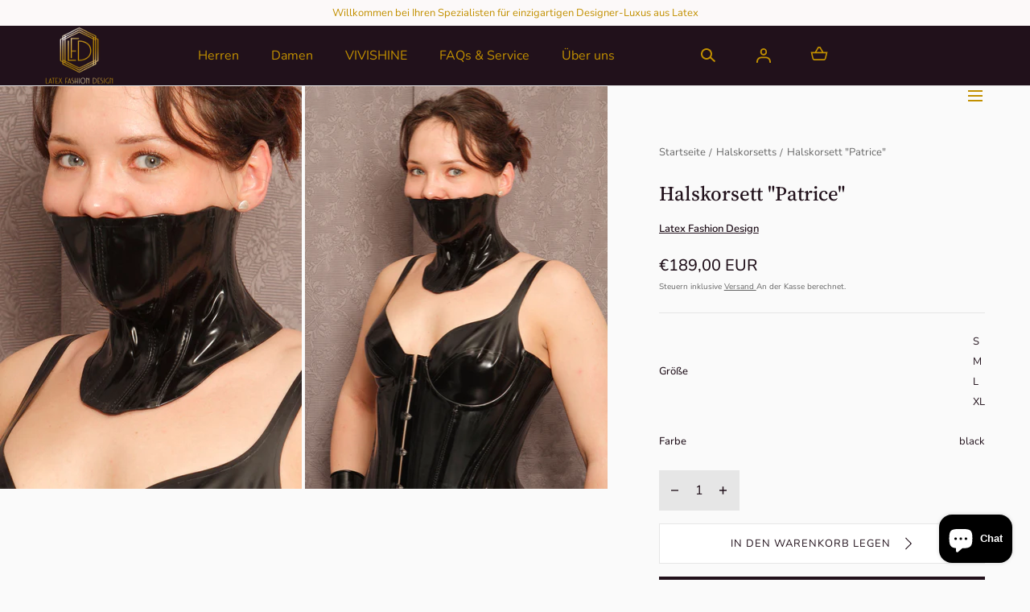

--- FILE ---
content_type: text/html; charset=utf-8
request_url: https://latex-fashion-design.de/collections/halskorsetts/products/knebelhalskorsett?variant=44604351447343
body_size: 64500
content:
<!doctype html>
<html class="no-js" lang="de">
  <head>
    <meta charset="utf-8">
    <meta http-equiv="X-UA-Compatible" content="IE=edge">
    <meta name="viewport" content="width=device-width,initial-scale=1">
    <meta name="theme-color" content="">
    <link rel="canonical" href="https://latex-fashion-design.de/products/knebelhalskorsett">
    <link rel="preconnect" href="https://cdn.shopify.com" crossorigin><link rel="icon" type="image/png" href="//latex-fashion-design.de/cdn/shop/files/LFD_Logo7_Signet_512x512px_Gold-Black.png?crop=center&height=32&v=1676314583&width=32"><link rel="preconnect" href="https://fonts.shopifycdn.com" crossorigin><title>Halskorsett &quot;Patrice&quot; &ndash; Latex Fashion Design</title><meta name="description" content="Ob passend kombiniert zu unseren Corsagen oder als Eyecatcher zum Catsuit: Unsere Halskorsetts krönen jedes Outfit und verleihen dank 0,7mm starkem Latex und eingearbeiteten Spiralfederstäbchen eine aristokratische Haltung. Das Modell bedeckt den Mund, was das Sprechen etwas schwierig macht, aber keine Angst, es raubt ">

<meta property="og:site_name" content="Latex Fashion Design">
<meta property="og:url" content="https://latex-fashion-design.de/products/knebelhalskorsett">
<meta property="og:title" content="Halskorsett &quot;Patrice&quot;">
<meta property="og:type" content="product">
<meta property="og:description" content="Ob passend kombiniert zu unseren Corsagen oder als Eyecatcher zum Catsuit: Unsere Halskorsetts krönen jedes Outfit und verleihen dank 0,7mm starkem Latex und eingearbeiteten Spiralfederstäbchen eine aristokratische Haltung. Das Modell bedeckt den Mund, was das Sprechen etwas schwierig macht, aber keine Angst, es raubt "><meta property="og:image" content="http://latex-fashion-design.de/cdn/shop/products/3-7-0007-knebelhalskorsett-details.jpg?v=1678367341&width=2000">
  <meta property="og:image:secure_url" content="https://latex-fashion-design.de/cdn/shop/products/3-7-0007-knebelhalskorsett-details.jpg?v=1678367341&width=2000">
  <meta property="og:image:width" content="2000">
  <meta property="og:image:height" content="2667"><meta property="og:price:amount" content="189,00">
  <meta property="og:price:currency" content="EUR"><meta name="twitter:card" content="summary_large_image">
<meta name="twitter:title" content="Halskorsett &quot;Patrice&quot;">
<meta name="twitter:description" content="Ob passend kombiniert zu unseren Corsagen oder als Eyecatcher zum Catsuit: Unsere Halskorsetts krönen jedes Outfit und verleihen dank 0,7mm starkem Latex und eingearbeiteten Spiralfederstäbchen eine aristokratische Haltung. Das Modell bedeckt den Mund, was das Sprechen etwas schwierig macht, aber keine Angst, es raubt ">
<script src="//latex-fashion-design.de/cdn/shop/t/4/assets/pubsub.js?v=158357773527763999511692179753" defer="defer"></script>
    <script src="//latex-fashion-design.de/cdn/shop/t/4/assets/global.js?v=37418260296134483791692179752" defer="defer"></script>
    <script src="//latex-fashion-design.de/cdn/shop/t/4/assets/localization-form.js?v=96801384334417029991692179752" defer="defer"></script>

    <script>window.performance && window.performance.mark && window.performance.mark('shopify.content_for_header.start');</script><meta id="shopify-digital-wallet" name="shopify-digital-wallet" content="/67746398511/digital_wallets/dialog">
<meta name="shopify-checkout-api-token" content="012778184e3275493335de8104a3ab63">
<meta id="in-context-paypal-metadata" data-shop-id="67746398511" data-venmo-supported="false" data-environment="production" data-locale="de_DE" data-paypal-v4="true" data-currency="EUR">
<link rel="alternate" hreflang="x-default" href="https://latex-fashion-design.de/products/knebelhalskorsett">
<link rel="alternate" hreflang="de" href="https://latex-fashion-design.de/products/knebelhalskorsett">
<link rel="alternate" hreflang="en" href="https://latex-fashion-design.de/en/products/knebelhalskorsett">
<link rel="alternate" type="application/json+oembed" href="https://latex-fashion-design.de/products/knebelhalskorsett.oembed">
<script async="async" src="/checkouts/internal/preloads.js?locale=de-DE"></script>
<link rel="preconnect" href="https://shop.app" crossorigin="anonymous">
<script async="async" src="https://shop.app/checkouts/internal/preloads.js?locale=de-DE&shop_id=67746398511" crossorigin="anonymous"></script>
<script id="apple-pay-shop-capabilities" type="application/json">{"shopId":67746398511,"countryCode":"DE","currencyCode":"EUR","merchantCapabilities":["supports3DS"],"merchantId":"gid:\/\/shopify\/Shop\/67746398511","merchantName":"Latex Fashion Design","requiredBillingContactFields":["postalAddress","email"],"requiredShippingContactFields":["postalAddress","email"],"shippingType":"shipping","supportedNetworks":["visa","maestro","masterCard","amex"],"total":{"type":"pending","label":"Latex Fashion Design","amount":"1.00"},"shopifyPaymentsEnabled":true,"supportsSubscriptions":true}</script>
<script id="shopify-features" type="application/json">{"accessToken":"012778184e3275493335de8104a3ab63","betas":["rich-media-storefront-analytics"],"domain":"latex-fashion-design.de","predictiveSearch":true,"shopId":67746398511,"locale":"de"}</script>
<script>var Shopify = Shopify || {};
Shopify.shop = "latex-fashion-design.myshopify.com";
Shopify.locale = "de";
Shopify.currency = {"active":"EUR","rate":"1.0"};
Shopify.country = "DE";
Shopify.theme = {"name":"Mojave 2.0.7","id":152072388939,"schema_name":"Mojave","schema_version":"2.0.7","theme_store_id":1497,"role":"main"};
Shopify.theme.handle = "null";
Shopify.theme.style = {"id":null,"handle":null};
Shopify.cdnHost = "latex-fashion-design.de/cdn";
Shopify.routes = Shopify.routes || {};
Shopify.routes.root = "/";</script>
<script type="module">!function(o){(o.Shopify=o.Shopify||{}).modules=!0}(window);</script>
<script>!function(o){function n(){var o=[];function n(){o.push(Array.prototype.slice.apply(arguments))}return n.q=o,n}var t=o.Shopify=o.Shopify||{};t.loadFeatures=n(),t.autoloadFeatures=n()}(window);</script>
<script>
  window.ShopifyPay = window.ShopifyPay || {};
  window.ShopifyPay.apiHost = "shop.app\/pay";
  window.ShopifyPay.redirectState = null;
</script>
<script id="shop-js-analytics" type="application/json">{"pageType":"product"}</script>
<script defer="defer" async type="module" src="//latex-fashion-design.de/cdn/shopifycloud/shop-js/modules/v2/client.init-shop-cart-sync_HUjMWWU5.de.esm.js"></script>
<script defer="defer" async type="module" src="//latex-fashion-design.de/cdn/shopifycloud/shop-js/modules/v2/chunk.common_QpfDqRK1.esm.js"></script>
<script type="module">
  await import("//latex-fashion-design.de/cdn/shopifycloud/shop-js/modules/v2/client.init-shop-cart-sync_HUjMWWU5.de.esm.js");
await import("//latex-fashion-design.de/cdn/shopifycloud/shop-js/modules/v2/chunk.common_QpfDqRK1.esm.js");

  window.Shopify.SignInWithShop?.initShopCartSync?.({"fedCMEnabled":true,"windoidEnabled":true});

</script>
<script>
  window.Shopify = window.Shopify || {};
  if (!window.Shopify.featureAssets) window.Shopify.featureAssets = {};
  window.Shopify.featureAssets['shop-js'] = {"shop-cart-sync":["modules/v2/client.shop-cart-sync_ByUgVWtJ.de.esm.js","modules/v2/chunk.common_QpfDqRK1.esm.js"],"init-fed-cm":["modules/v2/client.init-fed-cm_CVqhkk-1.de.esm.js","modules/v2/chunk.common_QpfDqRK1.esm.js"],"shop-button":["modules/v2/client.shop-button_B0pFlqys.de.esm.js","modules/v2/chunk.common_QpfDqRK1.esm.js"],"shop-cash-offers":["modules/v2/client.shop-cash-offers_CaaeZ5wd.de.esm.js","modules/v2/chunk.common_QpfDqRK1.esm.js","modules/v2/chunk.modal_CS8dP9kO.esm.js"],"init-windoid":["modules/v2/client.init-windoid_B-gyVqfY.de.esm.js","modules/v2/chunk.common_QpfDqRK1.esm.js"],"shop-toast-manager":["modules/v2/client.shop-toast-manager_DgTeluS3.de.esm.js","modules/v2/chunk.common_QpfDqRK1.esm.js"],"init-shop-email-lookup-coordinator":["modules/v2/client.init-shop-email-lookup-coordinator_C5I212n4.de.esm.js","modules/v2/chunk.common_QpfDqRK1.esm.js"],"init-shop-cart-sync":["modules/v2/client.init-shop-cart-sync_HUjMWWU5.de.esm.js","modules/v2/chunk.common_QpfDqRK1.esm.js"],"avatar":["modules/v2/client.avatar_BTnouDA3.de.esm.js"],"pay-button":["modules/v2/client.pay-button_CJaF-UDc.de.esm.js","modules/v2/chunk.common_QpfDqRK1.esm.js"],"init-customer-accounts":["modules/v2/client.init-customer-accounts_BI_wUvuR.de.esm.js","modules/v2/client.shop-login-button_DTPR4l75.de.esm.js","modules/v2/chunk.common_QpfDqRK1.esm.js","modules/v2/chunk.modal_CS8dP9kO.esm.js"],"init-shop-for-new-customer-accounts":["modules/v2/client.init-shop-for-new-customer-accounts_C4qR5Wl-.de.esm.js","modules/v2/client.shop-login-button_DTPR4l75.de.esm.js","modules/v2/chunk.common_QpfDqRK1.esm.js","modules/v2/chunk.modal_CS8dP9kO.esm.js"],"shop-login-button":["modules/v2/client.shop-login-button_DTPR4l75.de.esm.js","modules/v2/chunk.common_QpfDqRK1.esm.js","modules/v2/chunk.modal_CS8dP9kO.esm.js"],"init-customer-accounts-sign-up":["modules/v2/client.init-customer-accounts-sign-up_SG5gYFpP.de.esm.js","modules/v2/client.shop-login-button_DTPR4l75.de.esm.js","modules/v2/chunk.common_QpfDqRK1.esm.js","modules/v2/chunk.modal_CS8dP9kO.esm.js"],"shop-follow-button":["modules/v2/client.shop-follow-button_CmMsyvrH.de.esm.js","modules/v2/chunk.common_QpfDqRK1.esm.js","modules/v2/chunk.modal_CS8dP9kO.esm.js"],"checkout-modal":["modules/v2/client.checkout-modal_tfCxQqrq.de.esm.js","modules/v2/chunk.common_QpfDqRK1.esm.js","modules/v2/chunk.modal_CS8dP9kO.esm.js"],"lead-capture":["modules/v2/client.lead-capture_Ccz5Zm6k.de.esm.js","modules/v2/chunk.common_QpfDqRK1.esm.js","modules/v2/chunk.modal_CS8dP9kO.esm.js"],"shop-login":["modules/v2/client.shop-login_BfivnucW.de.esm.js","modules/v2/chunk.common_QpfDqRK1.esm.js","modules/v2/chunk.modal_CS8dP9kO.esm.js"],"payment-terms":["modules/v2/client.payment-terms_D2Mn0eFV.de.esm.js","modules/v2/chunk.common_QpfDqRK1.esm.js","modules/v2/chunk.modal_CS8dP9kO.esm.js"]};
</script>
<script id="__st">var __st={"a":67746398511,"offset":3600,"reqid":"b963ada4-6e31-4c49-bed5-3680899b5d11-1768613606","pageurl":"latex-fashion-design.de\/collections\/halskorsetts\/products\/knebelhalskorsett?variant=44604351447343","u":"f0ae6901e1de","p":"product","rtyp":"product","rid":8148178567471};</script>
<script>window.ShopifyPaypalV4VisibilityTracking = true;</script>
<script id="captcha-bootstrap">!function(){'use strict';const t='contact',e='account',n='new_comment',o=[[t,t],['blogs',n],['comments',n],[t,'customer']],c=[[e,'customer_login'],[e,'guest_login'],[e,'recover_customer_password'],[e,'create_customer']],r=t=>t.map((([t,e])=>`form[action*='/${t}']:not([data-nocaptcha='true']) input[name='form_type'][value='${e}']`)).join(','),a=t=>()=>t?[...document.querySelectorAll(t)].map((t=>t.form)):[];function s(){const t=[...o],e=r(t);return a(e)}const i='password',u='form_key',d=['recaptcha-v3-token','g-recaptcha-response','h-captcha-response',i],f=()=>{try{return window.sessionStorage}catch{return}},m='__shopify_v',_=t=>t.elements[u];function p(t,e,n=!1){try{const o=window.sessionStorage,c=JSON.parse(o.getItem(e)),{data:r}=function(t){const{data:e,action:n}=t;return t[m]||n?{data:e,action:n}:{data:t,action:n}}(c);for(const[e,n]of Object.entries(r))t.elements[e]&&(t.elements[e].value=n);n&&o.removeItem(e)}catch(o){console.error('form repopulation failed',{error:o})}}const l='form_type',E='cptcha';function T(t){t.dataset[E]=!0}const w=window,h=w.document,L='Shopify',v='ce_forms',y='captcha';let A=!1;((t,e)=>{const n=(g='f06e6c50-85a8-45c8-87d0-21a2b65856fe',I='https://cdn.shopify.com/shopifycloud/storefront-forms-hcaptcha/ce_storefront_forms_captcha_hcaptcha.v1.5.2.iife.js',D={infoText:'Durch hCaptcha geschützt',privacyText:'Datenschutz',termsText:'Allgemeine Geschäftsbedingungen'},(t,e,n)=>{const o=w[L][v],c=o.bindForm;if(c)return c(t,g,e,D).then(n);var r;o.q.push([[t,g,e,D],n]),r=I,A||(h.body.append(Object.assign(h.createElement('script'),{id:'captcha-provider',async:!0,src:r})),A=!0)});var g,I,D;w[L]=w[L]||{},w[L][v]=w[L][v]||{},w[L][v].q=[],w[L][y]=w[L][y]||{},w[L][y].protect=function(t,e){n(t,void 0,e),T(t)},Object.freeze(w[L][y]),function(t,e,n,w,h,L){const[v,y,A,g]=function(t,e,n){const i=e?o:[],u=t?c:[],d=[...i,...u],f=r(d),m=r(i),_=r(d.filter((([t,e])=>n.includes(e))));return[a(f),a(m),a(_),s()]}(w,h,L),I=t=>{const e=t.target;return e instanceof HTMLFormElement?e:e&&e.form},D=t=>v().includes(t);t.addEventListener('submit',(t=>{const e=I(t);if(!e)return;const n=D(e)&&!e.dataset.hcaptchaBound&&!e.dataset.recaptchaBound,o=_(e),c=g().includes(e)&&(!o||!o.value);(n||c)&&t.preventDefault(),c&&!n&&(function(t){try{if(!f())return;!function(t){const e=f();if(!e)return;const n=_(t);if(!n)return;const o=n.value;o&&e.removeItem(o)}(t);const e=Array.from(Array(32),(()=>Math.random().toString(36)[2])).join('');!function(t,e){_(t)||t.append(Object.assign(document.createElement('input'),{type:'hidden',name:u})),t.elements[u].value=e}(t,e),function(t,e){const n=f();if(!n)return;const o=[...t.querySelectorAll(`input[type='${i}']`)].map((({name:t})=>t)),c=[...d,...o],r={};for(const[a,s]of new FormData(t).entries())c.includes(a)||(r[a]=s);n.setItem(e,JSON.stringify({[m]:1,action:t.action,data:r}))}(t,e)}catch(e){console.error('failed to persist form',e)}}(e),e.submit())}));const S=(t,e)=>{t&&!t.dataset[E]&&(n(t,e.some((e=>e===t))),T(t))};for(const o of['focusin','change'])t.addEventListener(o,(t=>{const e=I(t);D(e)&&S(e,y())}));const B=e.get('form_key'),M=e.get(l),P=B&&M;t.addEventListener('DOMContentLoaded',(()=>{const t=y();if(P)for(const e of t)e.elements[l].value===M&&p(e,B);[...new Set([...A(),...v().filter((t=>'true'===t.dataset.shopifyCaptcha))])].forEach((e=>S(e,t)))}))}(h,new URLSearchParams(w.location.search),n,t,e,['guest_login'])})(!0,!0)}();</script>
<script integrity="sha256-4kQ18oKyAcykRKYeNunJcIwy7WH5gtpwJnB7kiuLZ1E=" data-source-attribution="shopify.loadfeatures" defer="defer" src="//latex-fashion-design.de/cdn/shopifycloud/storefront/assets/storefront/load_feature-a0a9edcb.js" crossorigin="anonymous"></script>
<script crossorigin="anonymous" defer="defer" src="//latex-fashion-design.de/cdn/shopifycloud/storefront/assets/shopify_pay/storefront-65b4c6d7.js?v=20250812"></script>
<script data-source-attribution="shopify.dynamic_checkout.dynamic.init">var Shopify=Shopify||{};Shopify.PaymentButton=Shopify.PaymentButton||{isStorefrontPortableWallets:!0,init:function(){window.Shopify.PaymentButton.init=function(){};var t=document.createElement("script");t.src="https://latex-fashion-design.de/cdn/shopifycloud/portable-wallets/latest/portable-wallets.de.js",t.type="module",document.head.appendChild(t)}};
</script>
<script data-source-attribution="shopify.dynamic_checkout.buyer_consent">
  function portableWalletsHideBuyerConsent(e){var t=document.getElementById("shopify-buyer-consent"),n=document.getElementById("shopify-subscription-policy-button");t&&n&&(t.classList.add("hidden"),t.setAttribute("aria-hidden","true"),n.removeEventListener("click",e))}function portableWalletsShowBuyerConsent(e){var t=document.getElementById("shopify-buyer-consent"),n=document.getElementById("shopify-subscription-policy-button");t&&n&&(t.classList.remove("hidden"),t.removeAttribute("aria-hidden"),n.addEventListener("click",e))}window.Shopify?.PaymentButton&&(window.Shopify.PaymentButton.hideBuyerConsent=portableWalletsHideBuyerConsent,window.Shopify.PaymentButton.showBuyerConsent=portableWalletsShowBuyerConsent);
</script>
<script data-source-attribution="shopify.dynamic_checkout.cart.bootstrap">document.addEventListener("DOMContentLoaded",(function(){function t(){return document.querySelector("shopify-accelerated-checkout-cart, shopify-accelerated-checkout")}if(t())Shopify.PaymentButton.init();else{new MutationObserver((function(e,n){t()&&(Shopify.PaymentButton.init(),n.disconnect())})).observe(document.body,{childList:!0,subtree:!0})}}));
</script>
<link id="shopify-accelerated-checkout-styles" rel="stylesheet" media="screen" href="https://latex-fashion-design.de/cdn/shopifycloud/portable-wallets/latest/accelerated-checkout-backwards-compat.css" crossorigin="anonymous">
<style id="shopify-accelerated-checkout-cart">
        #shopify-buyer-consent {
  margin-top: 1em;
  display: inline-block;
  width: 100%;
}

#shopify-buyer-consent.hidden {
  display: none;
}

#shopify-subscription-policy-button {
  background: none;
  border: none;
  padding: 0;
  text-decoration: underline;
  font-size: inherit;
  cursor: pointer;
}

#shopify-subscription-policy-button::before {
  box-shadow: none;
}

      </style>

<script>window.performance && window.performance.mark && window.performance.mark('shopify.content_for_header.end');</script>


<style data-shopify>
@font-face {
  font-family: Nunito;
  font-weight: 400;
  font-style: normal;
  font-display: swap;
  src: url("//latex-fashion-design.de/cdn/fonts/nunito/nunito_n4.fc49103dc396b42cae9460289072d384b6c6eb63.woff2") format("woff2"),
       url("//latex-fashion-design.de/cdn/fonts/nunito/nunito_n4.5d26d13beeac3116db2479e64986cdeea4c8fbdd.woff") format("woff");
}
@font-face {
  font-family: Nunito;
  font-weight: 400;
  font-style: italic;
  font-display: swap;
  src: url("//latex-fashion-design.de/cdn/fonts/nunito/nunito_i4.fd53bf99043ab6c570187ed42d1b49192135de96.woff2") format("woff2"),
       url("//latex-fashion-design.de/cdn/fonts/nunito/nunito_i4.cb3876a003a73aaae5363bb3e3e99d45ec598cc6.woff") format("woff");
}
@font-face {
  font-family: Nunito;
  font-weight: 200;
  font-style: normal;
  font-display: swap;
  src: url("//latex-fashion-design.de/cdn/fonts/nunito/nunito_n2.d16058aa43c548e5ee76cc5584f729745163ad40.woff2") format("woff2"),
       url("//latex-fashion-design.de/cdn/fonts/nunito/nunito_n2.a59e9ae4575fd3843c8fb38562d4a2c01973b2a6.woff") format("woff");
}
@font-face {
  font-family: Nunito;
  font-weight: 200;
  font-style: italic;
  font-display: swap;
  src: url("//latex-fashion-design.de/cdn/fonts/nunito/nunito_i2.1ce6dc54e000817ef9e4f05251c8be6a523d2141.woff2") format("woff2"),
       url("//latex-fashion-design.de/cdn/fonts/nunito/nunito_i2.290b5cfb3594e920f32244617f07067b563baeea.woff") format("woff");
}
@font-face {
  font-family: Nunito;
  font-weight: 300;
  font-style: normal;
  font-display: swap;
  src: url("//latex-fashion-design.de/cdn/fonts/nunito/nunito_n3.c1d7c2242f5519d084eafc479d7cc132bcc8c480.woff2") format("woff2"),
       url("//latex-fashion-design.de/cdn/fonts/nunito/nunito_n3.d543cae3671591d99f8b7ed9ea9ca8387fc73b09.woff") format("woff");
}
@font-face {
  font-family: Nunito;
  font-weight: 300;
  font-style: italic;
  font-display: swap;
  src: url("//latex-fashion-design.de/cdn/fonts/nunito/nunito_i3.11db3ddffd5485d801b7a5d8a24c3b0e446751f1.woff2") format("woff2"),
       url("//latex-fashion-design.de/cdn/fonts/nunito/nunito_i3.7f37c552f86f3fb4c0aae0353840b033f9f464a0.woff") format("woff");
}
@font-face {
  font-family: Nunito;
  font-weight: 500;
  font-style: normal;
  font-display: swap;
  src: url("//latex-fashion-design.de/cdn/fonts/nunito/nunito_n5.a0f0edcf8fc7e6ef641de980174adff4690e50c2.woff2") format("woff2"),
       url("//latex-fashion-design.de/cdn/fonts/nunito/nunito_n5.b31690ac83c982675aeba15b7e6c0a6ec38755b3.woff") format("woff");
}
@font-face {
  font-family: Nunito;
  font-weight: 500;
  font-style: italic;
  font-display: swap;
  src: url("//latex-fashion-design.de/cdn/fonts/nunito/nunito_i5.5862f483b9e76a16feef3afe85bc737604befc5c.woff2") format("woff2"),
       url("//latex-fashion-design.de/cdn/fonts/nunito/nunito_i5.6a66a380d89a267df37dd146366e0d57f301fc3f.woff") format("woff");
}
@font-face {
  font-family: Nunito;
  font-weight: 600;
  font-style: normal;
  font-display: swap;
  src: url("//latex-fashion-design.de/cdn/fonts/nunito/nunito_n6.1a6c50dce2e2b3b0d31e02dbd9146b5064bea503.woff2") format("woff2"),
       url("//latex-fashion-design.de/cdn/fonts/nunito/nunito_n6.6b124f3eac46044b98c99f2feb057208e260962f.woff") format("woff");
}
@font-face {
  font-family: Nunito;
  font-weight: 600;
  font-style: italic;
  font-display: swap;
  src: url("//latex-fashion-design.de/cdn/fonts/nunito/nunito_i6.79bb6a51553d3b72598bab76aca3c938e7c6ac54.woff2") format("woff2"),
       url("//latex-fashion-design.de/cdn/fonts/nunito/nunito_i6.9ad010b13940d2fa0d660e3029dd144c52772c10.woff") format("woff");
}
@font-face {
  font-family: Nunito;
  font-weight: 700;
  font-style: normal;
  font-display: swap;
  src: url("//latex-fashion-design.de/cdn/fonts/nunito/nunito_n7.37cf9b8cf43b3322f7e6e13ad2aad62ab5dc9109.woff2") format("woff2"),
       url("//latex-fashion-design.de/cdn/fonts/nunito/nunito_n7.45cfcfadc6630011252d54d5f5a2c7c98f60d5de.woff") format("woff");
}
@font-face {
  font-family: Nunito;
  font-weight: 700;
  font-style: italic;
  font-display: swap;
  src: url("//latex-fashion-design.de/cdn/fonts/nunito/nunito_i7.3f8ba2027bc9ceb1b1764ecab15bae73f86c4632.woff2") format("woff2"),
       url("//latex-fashion-design.de/cdn/fonts/nunito/nunito_i7.82bfb5f86ec77ada3c9f660da22064c2e46e1469.woff") format("woff");
}
@font-face {
  font-family: Nunito;
  font-weight: 800;
  font-style: normal;
  font-display: swap;
  src: url("//latex-fashion-design.de/cdn/fonts/nunito/nunito_n8.a4faa34563722dcb4bd960ae538c49eb540a565f.woff2") format("woff2"),
       url("//latex-fashion-design.de/cdn/fonts/nunito/nunito_n8.7b9b4d7a0ef879eb46735a0aecb391013c7f7aeb.woff") format("woff");
}
@font-face {
  font-family: Nunito;
  font-weight: 800;
  font-style: italic;
  font-display: swap;
  src: url("//latex-fashion-design.de/cdn/fonts/nunito/nunito_i8.fdb920ecf96435abc44d529f9e602f9ba19afe48.woff2") format("woff2"),
       url("//latex-fashion-design.de/cdn/fonts/nunito/nunito_i8.b8e4a2eb1ed3c30c12022caf65679663c10ea9f4.woff") format("woff");
}
@font-face {
  font-family: Nunito;
  font-weight: 900;
  font-style: normal;
  font-display: swap;
  src: url("//latex-fashion-design.de/cdn/fonts/nunito/nunito_n9.29703ebe5c8d8fa1bc7f2dcb872bdf16cf7ff465.woff2") format("woff2"),
       url("//latex-fashion-design.de/cdn/fonts/nunito/nunito_n9.37c60d6be0d57e3635735f5fdd179e5283d59f56.woff") format("woff");
}
@font-face {
  font-family: Nunito;
  font-weight: 900;
  font-style: italic;
  font-display: swap;
  src: url("//latex-fashion-design.de/cdn/fonts/nunito/nunito_i9.d9d3a06900a7b5c28e00f2ff3e65a80b4e51a560.woff2") format("woff2"),
       url("//latex-fashion-design.de/cdn/fonts/nunito/nunito_i9.93992e1c574825c63d626f1f8c5dcbd5f40f8d50.woff") format("woff");
}
@font-face {
  font-family: "Source Serif 4";
  font-weight: 500;
  font-style: normal;
  font-display: swap;
  src: url("//latex-fashion-design.de/cdn/fonts/source_serif_4/sourceserif4_n5.66195e19da512871e13720719446b02eb0ad6d08.woff2") format("woff2"),
       url("//latex-fashion-design.de/cdn/fonts/source_serif_4/sourceserif4_n5.7190fbb7deb53a7711fe3457e449d3c716a05f42.woff") format("woff");
}
:root {
    --color-typography-primary: #21111b;
    --color-typography-body: #666666;
    --color-typography-secondary: #e6e6e6;
    --color-typography-accent: #ffffff;

    --color-background-body: #fafafa;
    --color-background-elements: #e6e6e6;
    --color-background-bg-1: #fafafa;
    --color-background-bg-2: #21111b;
    --color-background-images: #fafafa;

    --color-border-1: #e6e6e6;
    --color-border-2: #808080;

    --color-buttons-primary: #21111b;
    --color-buttons-primary-text: #c29000;
    --color-buttons-secondary: #ffffff;
    --color-buttons-secondary-text: #21111b;
    --buttons-border-width: 0;

    --color-badge: #ffffff;
    --color-badge-text: #666666;

    --color-sale-tag: #ffffff;
    --color-sale-tag-text: #666666;

    --color-discounted-price: #808080;
    --color-sale-price: #e22828;

    --color-header-bar: #fcf9f9;
    --color-header-bar-text: #c29000;
    --color-header: #21111b;
    --color-header-text: #c29000;
    --color-header-text-transparent: #ffffff;
    --color-header-accent: #21111b;
    --color-header-accent-text: #ffffff;

    --color-footer: #21111b;
    --color-footer-text: #ffffff;
    --color-footer-text-secondary: #808080;

    --font-heading-family: "Source Serif 4", serif;
    --font-heading-style: normal;
    --font-heading-weight: 500;

    --font-buttons-family: Figtree, sans-serif;
    --font-buttons-style: normal;
    --font-buttons-weight: 400;
    --buttons-letter-spacing: 0.1rem;
    --buttons-text-transform: uppercase;

    --font-body-family: Nunito, sans-serif;
    --font-body-style: normal;
    --font-body-weight: 400;

    --font-body-scale: 1.0;
    --font-heading-scale: 1.0;

    --navigation-font-weight: 400;

    --font-size-product-card: 1.3rem;

    --color-red: #e22828;
  }</style>

<noscript>
  <style data-shopify>
    [data-fade-in] {
      opacity: 1 !important;
      transform: none !important;
    }
  </style>
</noscript>
<link href="//latex-fashion-design.de/cdn/shop/t/4/assets/base.css?v=33141393365209376541692179753" rel="stylesheet" type="text/css" media="all" /><link rel="preload" as="font" href="//latex-fashion-design.de/cdn/fonts/nunito/nunito_n4.fc49103dc396b42cae9460289072d384b6c6eb63.woff2" type="font/woff2" crossorigin><link rel="preload" as="font" href="//latex-fashion-design.de/cdn/fonts/source_serif_4/sourceserif4_n5.66195e19da512871e13720719446b02eb0ad6d08.woff2" type="font/woff2" crossorigin><link rel="stylesheet" href="//latex-fashion-design.de/cdn/shop/t/4/assets/component-predictive-search.css?v=636885047435178841692179752" media="print" onload="this.media='all'"><script>
      document.documentElement.className = document.documentElement.className.replace('no-js', 'js');

      if (Shopify.designMode) {
        document.documentElement.classList.add('shopify-design-mode');
      }
    </script><link rel="stylesheet" href="//latex-fashion-design.de/cdn/shop/t/4/assets/splide-core.min.css?v=107269924544012810181692179753" media="print" onload="this.media='all'">
    <noscript>
      <link href="//latex-fashion-design.de/cdn/shop/t/4/assets/splide-core.min.css?v=107269924544012810181692179753" rel="stylesheet" type="text/css" media="all" />
    </noscript>

    <script src="//latex-fashion-design.de/cdn/shop/t/4/assets/bodyScrollLock.min.js?v=54831410435734691211692179751" defer="defer"></script>
    <script>
      window.lazySizesConfig = window.lazySizesConfig || {};
      window.lazySizesConfig.hFac = 0.01;
      window.lazySizesConfig.throttleDelay = 1000;
    </script>
    <script src="//latex-fashion-design.de/cdn/shop/t/4/assets/lazysizes.min.js?v=134355369821296239011692179751" defer="defer"></script>
    <script src="//latex-fashion-design.de/cdn/shop/t/4/assets/splide.min.js?v=63939673939721525991692179752" defer="defer"></script>
  <!-- BEGIN app block: shopify://apps/complianz-gdpr-cookie-consent/blocks/bc-block/e49729f0-d37d-4e24-ac65-e0e2f472ac27 -->

    
    
    
<link id='complianz-css' rel="stylesheet" href=https://cdn.shopify.com/extensions/019a2fb2-ee57-75e6-ac86-acfd14822c1d/gdpr-legal-cookie-74/assets/complainz.css media="print" onload="this.media='all'">
    <style>
        #Compliance-iframe.Compliance-iframe-branded > div.purposes-header,
        #Compliance-iframe.Compliance-iframe-branded > div.cmplc-cmp-header,
        #purposes-container > div.purposes-header,
        #Compliance-cs-banner .Compliance-cs-brand {
            background-color: #FFFFFF !important;
            color: #0A0A0A!important;
        }
        #Compliance-iframe.Compliance-iframe-branded .purposes-header .cmplc-btn-cp ,
        #Compliance-iframe.Compliance-iframe-branded .purposes-header .cmplc-btn-cp:hover,
        #Compliance-iframe.Compliance-iframe-branded .purposes-header .cmplc-btn-back:hover  {
            background-color: #ffffff !important;
            opacity: 1 !important;
        }
        #Compliance-cs-banner .cmplc-toggle .cmplc-toggle-label {
            color: #FFFFFF!important;
        }
        #Compliance-iframe.Compliance-iframe-branded .purposes-header .cmplc-btn-cp:hover,
        #Compliance-iframe.Compliance-iframe-branded .purposes-header .cmplc-btn-back:hover {
            background-color: #0A0A0A!important;
            color: #FFFFFF!important;
        }
        #Compliance-cs-banner #Compliance-cs-title {
            font-size: 14px !important;
        }
        #Compliance-cs-banner .Compliance-cs-content,
        #Compliance-cs-title,
        .cmplc-toggle-checkbox.granular-control-checkbox span {
            background-color: #FFFFFF !important;
            color: #0A0A0A !important;
            font-size: 14px !important;
        }
        #Compliance-cs-banner .Compliance-cs-close-btn {
            font-size: 14px !important;
            background-color: #FFFFFF !important;
        }
        #Compliance-cs-banner .Compliance-cs-opt-group {
            color: #FFFFFF !important;
        }
        #Compliance-cs-banner .Compliance-cs-opt-group button,
        .Compliance-alert button.Compliance-button-cancel {
            background-color: #007BBC!important;
            color: #FFFFFF!important;
        }
        #Compliance-cs-banner .Compliance-cs-opt-group button.Compliance-cs-accept-btn,
        #Compliance-cs-banner .Compliance-cs-opt-group button.Compliance-cs-btn-primary,
        .Compliance-alert button.Compliance-button-confirm {
            background-color: #007BBC !important;
            color: #FFFFFF !important;
        }
        #Compliance-cs-banner .Compliance-cs-opt-group button.Compliance-cs-reject-btn {
            background-color: #007BBC!important;
            color: #FFFFFF!important;
        }

        #Compliance-cs-banner .Compliance-banner-content button {
            cursor: pointer !important;
            color: currentColor !important;
            text-decoration: underline !important;
            border: none !important;
            background-color: transparent !important;
            font-size: 100% !important;
            padding: 0 !important;
        }

        #Compliance-cs-banner .Compliance-cs-opt-group button {
            border-radius: 4px !important;
            padding-block: 10px !important;
        }
        @media (min-width: 640px) {
            #Compliance-cs-banner.Compliance-cs-default-floating:not(.Compliance-cs-top):not(.Compliance-cs-center) .Compliance-cs-container, #Compliance-cs-banner.Compliance-cs-default-floating:not(.Compliance-cs-bottom):not(.Compliance-cs-center) .Compliance-cs-container, #Compliance-cs-banner.Compliance-cs-default-floating.Compliance-cs-center:not(.Compliance-cs-top):not(.Compliance-cs-bottom) .Compliance-cs-container {
                width: 560px !important;
            }
            #Compliance-cs-banner.Compliance-cs-default-floating:not(.Compliance-cs-top):not(.Compliance-cs-center) .Compliance-cs-opt-group, #Compliance-cs-banner.Compliance-cs-default-floating:not(.Compliance-cs-bottom):not(.Compliance-cs-center) .Compliance-cs-opt-group, #Compliance-cs-banner.Compliance-cs-default-floating.Compliance-cs-center:not(.Compliance-cs-top):not(.Compliance-cs-bottom) .Compliance-cs-opt-group {
                flex-direction: row !important;
            }
            #Compliance-cs-banner .Compliance-cs-opt-group button:not(:last-of-type),
            #Compliance-cs-banner .Compliance-cs-opt-group button {
                margin-right: 4px !important;
            }
            #Compliance-cs-banner .Compliance-cs-container .Compliance-cs-brand {
                position: absolute !important;
                inset-block-start: 6px;
            }
        }
        #Compliance-cs-banner.Compliance-cs-default-floating:not(.Compliance-cs-top):not(.Compliance-cs-center) .Compliance-cs-opt-group > div, #Compliance-cs-banner.Compliance-cs-default-floating:not(.Compliance-cs-bottom):not(.Compliance-cs-center) .Compliance-cs-opt-group > div, #Compliance-cs-banner.Compliance-cs-default-floating.Compliance-cs-center:not(.Compliance-cs-top):not(.Compliance-cs-bottom) .Compliance-cs-opt-group > div {
            flex-direction: row-reverse;
            width: 100% !important;
        }

        .Compliance-cs-brand-badge-outer, .Compliance-cs-brand-badge, #Compliance-cs-banner.Compliance-cs-default-floating.Compliance-cs-bottom .Compliance-cs-brand-badge-outer,
        #Compliance-cs-banner.Compliance-cs-default.Compliance-cs-bottom .Compliance-cs-brand-badge-outer,
        #Compliance-cs-banner.Compliance-cs-default:not(.Compliance-cs-left) .Compliance-cs-brand-badge-outer,
        #Compliance-cs-banner.Compliance-cs-default-floating:not(.Compliance-cs-left) .Compliance-cs-brand-badge-outer {
            display: none !important
        }

        #Compliance-cs-banner:not(.Compliance-cs-top):not(.Compliance-cs-bottom) .Compliance-cs-container.Compliance-cs-themed {
            flex-direction: row !important;
        }

        #Compliance-cs-banner #Compliance-cs-title,
        #Compliance-cs-banner #Compliance-cs-custom-title {
            justify-self: center !important;
            font-size: 14px !important;
            font-family: -apple-system,sans-serif !important;
            margin-inline: auto !important;
            width: 55% !important;
            text-align: center;
            font-weight: 600;
            visibility: unset;
        }

        @media (max-width: 640px) {
            #Compliance-cs-banner #Compliance-cs-title,
            #Compliance-cs-banner #Compliance-cs-custom-title {
                display: block;
            }
        }

        #Compliance-cs-banner .Compliance-cs-brand img {
            max-width: 110px !important;
            min-height: 32px !important;
        }
        #Compliance-cs-banner .Compliance-cs-container .Compliance-cs-brand {
            background: none !important;
            padding: 0px !important;
            margin-block-start:10px !important;
            margin-inline-start:16px !important;
        }

        #Compliance-cs-banner .Compliance-cs-opt-group button {
            padding-inline: 4px !important;
        }

    </style>
    
    
    
    

    <script type="text/javascript">
        function loadScript(src) {
            return new Promise((resolve, reject) => {
                const s = document.createElement("script");
                s.src = src;
                s.charset = "UTF-8";
                s.onload = resolve;
                s.onerror = reject;
                document.head.appendChild(s);
            });
        }

        function filterGoogleConsentModeURLs(domainsArray) {
            const googleConsentModeComplianzURls = [
                // 197, # Google Tag Manager:
                {"domain":"s.www.googletagmanager.com", "path":""},
                {"domain":"www.tagmanager.google.com", "path":""},
                {"domain":"www.googletagmanager.com", "path":""},
                {"domain":"googletagmanager.com", "path":""},
                {"domain":"tagassistant.google.com", "path":""},
                {"domain":"tagmanager.google.com", "path":""},

                // 2110, # Google Analytics 4:
                {"domain":"www.analytics.google.com", "path":""},
                {"domain":"www.google-analytics.com", "path":""},
                {"domain":"ssl.google-analytics.com", "path":""},
                {"domain":"google-analytics.com", "path":""},
                {"domain":"analytics.google.com", "path":""},
                {"domain":"region1.google-analytics.com", "path":""},
                {"domain":"region1.analytics.google.com", "path":""},
                {"domain":"*.google-analytics.com", "path":""},
                {"domain":"www.googletagmanager.com", "path":"/gtag/js?id=G"},
                {"domain":"googletagmanager.com", "path":"/gtag/js?id=UA"},
                {"domain":"www.googletagmanager.com", "path":"/gtag/js?id=UA"},
                {"domain":"googletagmanager.com", "path":"/gtag/js?id=G"},

                // 177, # Google Ads conversion tracking:
                {"domain":"googlesyndication.com", "path":""},
                {"domain":"media.admob.com", "path":""},
                {"domain":"gmodules.com", "path":""},
                {"domain":"ad.ytsa.net", "path":""},
                {"domain":"dartmotif.net", "path":""},
                {"domain":"dmtry.com", "path":""},
                {"domain":"go.channelintelligence.com", "path":""},
                {"domain":"googleusercontent.com", "path":""},
                {"domain":"googlevideo.com", "path":""},
                {"domain":"gvt1.com", "path":""},
                {"domain":"links.channelintelligence.com", "path":""},
                {"domain":"obrasilinteirojoga.com.br", "path":""},
                {"domain":"pcdn.tcgmsrv.net", "path":""},
                {"domain":"rdr.tag.channelintelligence.com", "path":""},
                {"domain":"static.googleadsserving.cn", "path":""},
                {"domain":"studioapi.doubleclick.com", "path":""},
                {"domain":"teracent.net", "path":""},
                {"domain":"ttwbs.channelintelligence.com", "path":""},
                {"domain":"wtb.channelintelligence.com", "path":""},
                {"domain":"youknowbest.com", "path":""},
                {"domain":"doubleclick.net", "path":""},
                {"domain":"redirector.gvt1.com", "path":""},

                //116, # Google Ads Remarketing
                {"domain":"googlesyndication.com", "path":""},
                {"domain":"media.admob.com", "path":""},
                {"domain":"gmodules.com", "path":""},
                {"domain":"ad.ytsa.net", "path":""},
                {"domain":"dartmotif.net", "path":""},
                {"domain":"dmtry.com", "path":""},
                {"domain":"go.channelintelligence.com", "path":""},
                {"domain":"googleusercontent.com", "path":""},
                {"domain":"googlevideo.com", "path":""},
                {"domain":"gvt1.com", "path":""},
                {"domain":"links.channelintelligence.com", "path":""},
                {"domain":"obrasilinteirojoga.com.br", "path":""},
                {"domain":"pcdn.tcgmsrv.net", "path":""},
                {"domain":"rdr.tag.channelintelligence.com", "path":""},
                {"domain":"static.googleadsserving.cn", "path":""},
                {"domain":"studioapi.doubleclick.com", "path":""},
                {"domain":"teracent.net", "path":""},
                {"domain":"ttwbs.channelintelligence.com", "path":""},
                {"domain":"wtb.channelintelligence.com", "path":""},
                {"domain":"youknowbest.com", "path":""},
                {"domain":"doubleclick.net", "path":""},
                {"domain":"redirector.gvt1.com", "path":""}
            ];

            if (!Array.isArray(domainsArray)) { 
                return [];
            }

            const blockedPairs = new Map();
            for (const rule of googleConsentModeComplianzURls) {
                if (!blockedPairs.has(rule.domain)) {
                    blockedPairs.set(rule.domain, new Set());
                }
                blockedPairs.get(rule.domain).add(rule.path);
            }

            return domainsArray.filter(item => {
                const paths = blockedPairs.get(item.d);
                return !(paths && paths.has(item.p));
            });
        }

        function setupAutoblockingByDomain() {
            // autoblocking by domain
            const autoblockByDomainArray = [];
            const prefixID = '10000' // to not get mixed with real metis ids
            let cmpBlockerDomains = []
            let cmpCmplcVendorsPurposes = {}
            let counter = 1
            for (const object of autoblockByDomainArray) {
                cmpBlockerDomains.push({
                    d: object.d,
                    p: object.path,
                    v: prefixID + counter,
                });
                counter++;
            }
            
            counter = 1
            for (const object of autoblockByDomainArray) {
                cmpCmplcVendorsPurposes[prefixID + counter] = object?.p ?? '1';
                counter++;
            }

            Object.defineProperty(window, "cmp_cmplc_vendors_purposes", {
                get() {
                    return cmpCmplcVendorsPurposes;
                },
                set(value) {
                    cmpCmplcVendorsPurposes = { ...cmpCmplcVendorsPurposes, ...value };
                }
            });
            const basicGmc = true;


            Object.defineProperty(window, "cmp_importblockerdomains", {
                get() {
                    if (basicGmc) {
                        return filterGoogleConsentModeURLs(cmpBlockerDomains);
                    }
                    return cmpBlockerDomains;
                },
                set(value) {
                    cmpBlockerDomains = [ ...cmpBlockerDomains, ...value ];
                }
            });
        }

        function enforceRejectionRecovery() {
            const base = (window._cmplc = window._cmplc || {});
            const featuresHolder = {};

            function lockFlagOn(holder) {
                const desc = Object.getOwnPropertyDescriptor(holder, 'rejection_recovery');
                if (!desc) {
                    Object.defineProperty(holder, 'rejection_recovery', {
                        get() { return true; },
                        set(_) { /* ignore */ },
                        enumerable: true,
                        configurable: false
                    });
                }
                return holder;
            }

            Object.defineProperty(base, 'csFeatures', {
                configurable: false,
                enumerable: true,
                get() {
                    return featuresHolder;
                },
                set(obj) {
                    if (obj && typeof obj === 'object') {
                        Object.keys(obj).forEach(k => {
                            if (k !== 'rejection_recovery') {
                                featuresHolder[k] = obj[k];
                            }
                        });
                    }
                    // we lock it, it won't try to redefine
                    lockFlagOn(featuresHolder);
                }
            });

            // Ensure an object is exposed even if read early
            if (!('csFeatures' in base)) {
                base.csFeatures = {};
            } else {
                // If someone already set it synchronously, merge and lock now.
                base.csFeatures = base.csFeatures;
            }
        }

        function splitDomains(joinedString) {
            if (!joinedString) {
                return []; // empty string -> empty array
            }
            return joinedString.split(";");
        }

        function setupWhitelist() {
            // Whitelist by domain:
            const whitelistString = "";
            const whitelist_array = [...splitDomains(whitelistString)];
            if (Array.isArray(window?.cmp_block_ignoredomains)) {
                window.cmp_block_ignoredomains = [...whitelist_array, ...window.cmp_block_ignoredomains];
            }
        }

        async function initCompliance() {
            const currentCsConfiguration = {"siteId":4384160,"cookiePolicyIds":{"en":10464163},"banner":{"acceptButtonDisplay":true,"rejectButtonDisplay":true,"customizeButtonDisplay":true,"position":"float-center","backgroundOverlay":false,"fontSize":"14px","content":"","acceptButtonCaption":"","rejectButtonCaption":"","customizeButtonCaption":"","backgroundColor":"#FFFFFF","textColor":"#0A0A0A","acceptButtonColor":"#007BBC","acceptButtonCaptionColor":"#FFFFFF","rejectButtonColor":"#007BBC","rejectButtonCaptionColor":"#FFFFFF","customizeButtonColor":"#007BBC","customizeButtonCaptionColor":"#FFFFFF","logo":"data:image\/png;base64,[base64]\/hvP8675rLXGnGP8txMaQkAICAEhIASEwPAI\/LfhZ6AJCAEhECHwOTP4u71uiQz1dyEgBMZFQII+LneqXAhECByYwS+PGF1p\/\/+ByFF\/FwJCYDwEJOjjcaaKhUCEwIvN4M\/2euEOw7\/Zv19gr6ejQPq7EBAC4yAgQR+HK1UqBBAEfmdGr0IMzea39roCtJWZEBACnSMgQe+cIJUnBEAEfJ38Y6DtUbPP2z\/cnPSVmxAQAp0gIEHvhAiVIQSSCByY39F18mSoE1eZ4+mss\/yEgBBYFgEJ+rL4K7sQyCIQrZNn4\/r6+oX2+ks2gPyEgBBYBgEJ+jK4K6sQqCAwZZ08m+dBc7w86yw\/ISAE5kdAgj4\/5sooBLIIVNbJszm1vp5FTn5CYGYEJOgzA650QiCBwIH5VNbJHzqb89JE7o2L1tcL4MlVCMyBgAR9DpSVQwjkEKiuk\/vucP68+WY93OM9Ya8X5Mo5ofX1JHByEwJzICBBnwNl5RAC0xGorpNfYynv25H2avv3e6eX9KyH1tcL4MlVCLAQkKCzkFVcIZBDoLpO\/iVLexOY+otm9xHQdpuZ1tcL4MlVCLRGQILeGlHFEwI5BA7MrbpOflku9Ynfm5\/[base64]\/30riSGtr5OAVVghgCIgQUeRkp0QOBeBntfJXbh\/sIO0t9m\/\/5BEqNbXScAqrBCIEJCgRwjp70LgXAQO7J96XSd\/qdX2J3tFR6T60aovt9fjJIK1vk4CVmGFwC4EJOjqDSGAI9D7OvkfbCqvwKfzjOUf7fXKiT6oudbXUaRkJwQaICBBbwCiQuwFAj2vk3\/FGPjnIgu3mf+NxRi73LW+TgJWYYXAYQQk6OoHIXA8AtV1cuaZ4QdWeuWn\/20zv8b+8T5SU2h9nQSswgoBR0CCrj4QAtsRqIrlgxb2chK451ncJ+z1QlL8v1ncC+z1NCm+1tdJwCrsfiMgQd9v\/jX7cxGorpO7GF5or7+QwP2VxX0NKfbRsL+1f7iClEvr6yRgFXZ\/EZCg7y\/3mvm5CFTXya+ykKdJwN5icT9Nih2F\/YQZfCYySv5d6+tJ4OQmBI4iIEFXTwiBEyd6Xid\/lRHkHzSy4wFzvPKs8\/32v6\/LBjI\/X0LwpQTG0Po6A1XF3CsEJOh7RbcmewSBA\/v\/lZvKmOvk\/hy5r5P7T9OZ4T\/9n28v\/9\/Dw9fdn7JXdv3dlxJ8fd2fY2cMra8zUFXMvUBAgr4XNGuSRxDoff32F1bv6wus+Tdy\/2Z+3PBv6v6NPTvuMcdrs86BX+\/3MZCmrbBCoIaABL2Gn7zHQ6Dnb4DvMTi\/VYA084hcdbnhA1bvNwo1H+d6YH\/s9RcU0pQVVgjkEZCg57GT51gI9LxGe9KgfLQA5yPme0nB312rH3QushhnijXscq9+6Mh80CFNRWGFAA8BCToPW0XuA4He76L2fddfloTK17F9PbvVI3LVpYjHrBbfH541en4KgTVnxRUCMAISdBgqGQ6GQFWc2M+T3254vrOA6RvN966C\/3Gub7A\/\/rwQ+3vme6rgf5yr1tdJwCrs+AhI0MfnUDM4F4Hqz8fM58nfbOX+uEAaUyyPllX90PEWC3hnYa7HuR7YHyvr6w+Z\/2Wk2hRWCCyCgAR9EdiVlIRAz+vk1V8M2D9nH0dJdVnAd857ksR5dX39S1bXTaTaFFYIzIqABH1WuJWMhEDv6+QP27wvLsydecMZWtZJM1z6xr3jaq2urzMPpUExlp0QKCEgQS\/BJ+eFEah+62Wvk1e\/Pb7X8P32whgfTV99tI75jbi6vt76JsPOqFM5a0dAgr52htc7v57XyXvetKVVR\/hNc37zXHYgm99kYx+Yo9bXs+jJb1gEJOjDUre3hfe8Tt77tqqtm4a1PW2rOqu\/kDB\/TWg1R8URAs8iIEFXM4yCQO\/r5NWDT\/yOa7\/zuvU4fFc9667zS61o\/8UkOw4fIJONcZyf1tcZqCpmdwhI0LujRAUdQaD3dfKbrd7PFlhjHU3qm9X43enbht91\/nih5l2u1SNeP26B\/Vs1Y2h9nYGqYnaFgAS9KzpUzBEEel4n97vW\/e717Pi1Ob426xz4\/dn+\/tLAhvkY3K8s92sKc2P9WuElHdhL6+sFcuTaLwIS9H652efKel4nb7Fu7Nu1Pk0g2DdxedPEuD8xe\/9ZvvU4zwL68a+9HtOq9fXWjCve4ghI0BenQAUcQqD3dXLfavUfC4yxdqB7v9X09UJd7so6Na36jfhnVtv1xbkd5671dSK4Cj0vAhL0efFWtu0I9L5OfsrK\/m6BvH8z3w8X\/He5Vm9G2xaX9XN39VeXd1mxtxMw9JBaXycBq7DzIiBBnxdvZTsXgZ7XyY+7sQzh8o9m9ErEcKKN\/4zt6+QuRIzhp7f5jXO+8U7r8QcL+IpCUD\/Nzdf\/GePAgmp9nYGsYs6CgAR9FpiVZAsC1W9s7DOufZvTk0nmfMcxFx7GneTVx+OmTIn1ONlLrAj\/QOL3I2TGGXPy7XBZQ+vrLGQVl4qABJ0Kr4JvQaD3dXLfavXdBebeZr4\/LPjvcr3V\/vBJQlwk5KfMyPO3Hm+1gD8oBP2O+fpWtKyh9XUWsopLQUCCToFVQbcg0Ps6+eut5l8UmPu++b694L\/L9cD+UPkZ2E8585\/Pffhd55Wf6Vk39d1hdd1QwO4687274H+cq9bXScAqbHsEJOjtMVXEcxHoeZ28+kHDf1bfCGZL7qt1eS2+fu\/r+IeHr1\/7OnZ2MA+0QZ6f31U3+2CVA0tc+WCl89ezHSc\/GAEJOgyVDBMI9L5OXv1JdZtgJmA6x6V63CpyR\/gpy1q5c\/8R87+kxWQbf+BgC6fW1wmkK2QbBCTobXBUlOcj0Ps6+Wes3P9ZII31zPY3rKb3FerK\/Oxf\/bn7m1avPwffelSfrf9XK8i3omWN6odBnb\/OYmaP40rQ95h8wtSrPxMzf8716fp2pL4taXbcZ45+IW49qjeHtXg8rvo4GetmwHsNbP+AmB2+va5vs8sYWl9noKqYaQQk6Gno5HgEgZ7Xyf25bb8hzLcjzQzWc9nV59x93djX7\/3GtxbD93\/3A12yj5N5DYznxKvb7fo2u77dLuO5ep\/zgb20vt6iAxWjhIAEvQSfnA2B3tfJ\/ULrF9zsuMIcf5t13uHnAuXCGR2gclzaa+2P9zSuaxOuesc\/60bBV1uBvynM+bT5+p36rKH1dRayigshIEGHYJLRFgR6Xyf3rVa\/XGCO9ez1T62myt7kXzL\/mwrzmuJa\/bDGOvjlVptE5Zn8fzH\/r0wBYqKt1tcnAibzNghI0NvguE9Rel8nrz6W5d\/G\/Vt563GjBfxqISirLqSkqkB9yJJ8DUk00ca\/rfu39uxgPaXg9Wh9PcuK\/NIISNDT0O2lY8\/r5NWfsVnPMVcPUPF13\/PtxVr\/RRvZ70N4yl7Z41A9D+Pgl6pwbjbecf4Z48CCan2dgaxinoOABF1NgSBQ\/emVve+6b7X6T8hEdtgwHiFqcYAKY\/2+ANMzrtV1bNYNhtUloB\/Z3PxpA9bQ+joLWcV9FgEJuprhOASqF8kHLfjlRIh9q9V\/L8RnPUPtj8b5I3LZ8XFzdAHoedxsxX22UCDr4Jfqs\/zvsDn5s\/msUV2+YHz4ZM1VcWdGQII+M+CDpOt9ndzvDvdtQrOjxXPb23JXN6zxu9b97vWRhu9\/73fFZwdrA5jqc\/X+OCDjtDzHqbpMwFoeynIov04QkKB3QkRHZVTXya+0ufi3L9bo8UJ9YJOtrJOy13FZXGzi+v0L\/gHLj0XNDsbBL71+8NtgVO0b9ja3WS7ltxACEvSFgO8wbXWdnPVNawNVjz+lVn\/J8Lkx77Seu82qTxiwvnn2ujSz4Ufr63N36krzSdBXSuyEaVXXydmPU1XrY93sVP2lADlAZQKNXZmesmoqB7+wlkR6vHnyMHFaX++qjccrRoI+HmetKq5+u\/THqHw7Td9WkzGq64ysn7G\/bZN9d2HC3zNfF7x9GLfbJN9ZmOh3zPc9Bf9trtXlAdavCJtafXti36Y4+3ggu77GdChcSwQk6C3RHCdW7+vkPW4Y0sMBKuN02PMrrf6awTj4pbo8wP5l6nUG4f0FwrW+XgBvVFcJ+qjM5er23bo+mHN9xou9Tn6r5ahs6flR8\/d7AVqOkxbs0ULA1geoFEpZ1NVvmPMb5yoHv1xk\/mcaz6LXLYI306w+OTHnVsGNqVG4qQhI0KciNqZ99bAN9reR6mYlp42W1oduVHee807RM8Pnvl+qveiPkvmJbq13duvxEJ\/D6FV\/tVIvjnntnlS1BH0SXMMZ975O3uuxmD83pt9QYJu9M16htG5cq3d2320zua7xbFocs+v3lbT+sLGZptbXGxO+tnAS9LUx+tx8Hrb\/vLgwPfbz5NUNSV5rc\/t1YX7bXKs\/v7J\/yWg83S7CVb95Mk5O813+fLe\/7LjPHP0bMWtU19cfscIuYRWnuMshIEFfDntW5t7Xyd9vE\/96YfKMdfxXWT3+yFB2+J3+\/s1s6QNUsvUv7Vf9Zuz1+xbDvtVwy1Fdv\/6AFeP7J7BGtb7brDA\/BVBjJQhI0FdCpE2jujbJ\/nZZvauYcddur0Kynq6cNpNeP1hVnwphbx5U\/ZXDtxv2bYc1BkdAgj44gVZ+7+vkjrDf3ezbcGYG67na6gEqjDvqM\/is0ecmm9QXChPzpRhfkmk5qu8zv5nP94dnDa2vs5AdKK4EfSCytpTa+zq5n1p1QwFiv+nJb35qOXq8Gavl\/NYUq3qfBWN5pvpL2PeNIN+KljW0vs5CdoC4EvQBSNpSYu\/r5NVNWBg7hFW3kGU9LjVmB85Xda+PD1Z3DGRslnOYFa2vz9ej3WSSoHdDBVRI9dsBe528unnIGUPBNw9pOao\/lXotjA1NWs5xH2JV78FgLd34pkMnkwTMsemQ1teT5IzoJkEfg7WqKLH3XXcUqz\/\/+2YhjzWmo7rl6DusHl820OgHgerJaYyDX15m8PypABGjpsPlaH29QM5IrhL0\/tmqCiX7efLqsauMU8duN1orh4Ls0wEq\/b8DtlfYI8enrNTKKXPsbVq1vj5qt4N1S9BBoBYw632d\/MAw8e0ys+Nn5nh91nmHX4\/f3hpPUeGOINDjrzB3WY3\/WGDKtzE+XfCPXLW+HiE06N8l6P0RV10n9xkxea3+fPcXq6\/19pi9rq\/2113rrKi6JOWotL5Porqt8RzLZFpfX9n7gXnhXxlU9Om0uChtimTxWn12+zIr0DeIaTV6vQO61fwUZxoCPT7J4Nsv+7JZdjCeqT9cS\/UDOutmwyxee+3HuvDvNaiJyVfXyY+mbM3rLZbg04l5bVw+bv\/hz3+3HD0+o9xyfoqVR6DHvQZutul8Nj+lE58wX\/+pnDW0vs5Cdsa4rS\/8M5a+ilTVdfJdILTi9VJL4NteZscD5ug35bUcPe4i1nJ+itUOgeovSozdAO+36bl4ZkfrX7mO1qH19SwzHfi1uvB3MJWhSmixTn7chKu8tlj\/O98KbHlYSa\/7fA\/VeHtYbI\/79XtNT9nL\/zczGPehHK1D6+sZZhb2qV74Fy5\/uPTVdfLNjTJ\/DWZe4bV6Fnjrx+R6vCAP13gq+ESPHwirP3MzzoQ\/3CpaXx\/sjVO58A821cXLra6THxbK\/0MQ9PdYzG8VUPq8+fo6YctR\/ZbAOCu75fwUa34Eejzzvrrm\/16D0beiZY3qBw+dv85i5khcCTof6Oo6+bYDJloK+kmDwLevzA7Gm7V6gWN\/c8liJb9+EKj+EsX4AFv90N\/60bujbGl9vZ\/+3VqJBJ1PUCS+uyo4bt\/1KCbKq29X6dtWZgZjH+rqvQU6QCXD5P769PjYY\/U8BN8+2bdRZo7KL2fotYlZ\/2pjC1w+tZH4Hq0A2VAiihnxWj0p6i1W9J0NoatexLwU9reThtNVqM4QOGn1VH6lYny4fbPV9OMCTuzti7Pr69G1qTBluQpcfg9E4nu4AvSGsijmLl7fYMn8p8bsYFwkqlt3so+hzGIlv\/EQqB77yzhk5XaDsXIuwXXm70tQrDF1fV2aw2LC4gpcIrhnQ0fi62bb1smPqyyKeZTX6t31jJ\/xqhcqxpnp\/G5QhhEQqP6CxfjgW10e8+2W\/XE31kDX16U5LAYk6ERknws9VXyRoqbE9I1hfIOY7Gj9U\/YpK6RyIhXjW1AWG\/mtG4Hqr0fvMnj8g2urcdICVZYGfNtl35iGOaZcm5h17GVsfVri085ocCRm9U7xDxg032gIjw5QaQimQs2GQPXXLS\/0lfbyD6KtRo+PmG7mhlybWuGgOEcQkKDzW4LR4FHMyqzuMedrKwGO+PqdxH+2l9\/4lh1XmePprLP8hEADBA4sRuW44CfN\/0J7+Q10rUb1PAP0np0p9UbXJmnOFDQn2grciYAlzBkNHsVMlPnM+lrrY02rF5yp9xZk5i0fITAFAXSteFdMxgfmJyyZ\/5KQGf5UTcttmqNrkzQnwxLoI3BBoApmjAaPYk4t93JzeHCq0zH21ZOlGIe6NJyeQgmBE9VDVlqfQFjd2rbVey66NklziG8egUsE92xoRoNHMdFZtT6S8dWW2DedyA7\/lcB\/lmx5qEu2FvkJgQgBP2fAl5Oy3449\/hX28k2kWo3qUcfVE+aia5M0pxXTW+IIXCK4HQv6r6221zacevX0KC+FfSxkw+kqlBB4HgLVY4Zb\/+ztxVWPjr3EYvi2zlOHBH0qYg3tJegNwdwRqmWDV28wQ3ahm4pIZRtIz\/Uhe\/l+9xpCYHQEbrQJfLUwieO2e86Eze7mtsmVuZGv5fUuM+e99pGg8+lv1eC+1eqbCuVeY773FfyPun7R\/uEjhXh3me8bC\/5yFQK9IvBTK+z6QnFfMt+bCv5HXQ\/sHyp36P\/E\/H0rWmS0ut4huWRzBAEJOr8lqg1+ykqsbMRym\/n7N4dWQweotEJScdaMQIuDX\/zxUb8rvtWonvyIbJRTvd61mutexpGg82nPNvhLrTS\/4SY7Wu+o5vX49pN+ocoOPwXKt5HVEAL7goCfZujvm+zw59b9feMnCbYa1R3w\/MbVXfVkr3et5rbXcSTofPozDe7bO54slHbcGy4TtnoB0AEqGdTlsyYEejv4pfqF4YyR49tCHx2Z692aeF50LhJ0PvxTGty3Wn1fg5Ja8XqH1XJDoZ5vmu\/7C\/5yFQJrQ6D6Hv++AfL2RqBE1yYkzdH3eBSz1bUJqW3vbAQun3Kkwavr0kdnUeX1lAWsrNv74y7+2IuGEBAC2xF42P754gI4yHp2FD66NkX+h\/++We+PYlavTVNq2jtbgcunPGpwXyOrrEtvm0GWVx2gwu8HZRACGwSWPvglujZNZQq5lmWvTVNr2Ut7gcunvfWbBql4Kq\/V59u9Jh2ggjAjGyFwLgIH9k+Vx8oyz4t7FSNcm9QvExCYeuGfEFqmZxFo\/abxjViizSum8Hqvxbu6wNanzPfWgr9chYAQ+C8E\/H30yQIYvs+E7zeBjujahFxr0FwbuynXpqmx995e4PJbIHrToBUcfrNGMRFedYAKirzshMC8CMx18At6Hal+6D+MHnJtmhftFWUTuHwyozdNVMG2A0uimMfx+hpL6Ps8Z4cOUMkiJz8hgCPQ4uAXP6\/Bz23YNaZcR1rU43VIc\/AemGwpcCdDNsmh+sl210lMU96Im4Kr+zp7HB2gMol+GQuBMgItDn65wKp4ekslmetI9UTFqcsCZQD3KYAEncN29ZCGaF166hvxdzZNPy85Oz5gjv787BLjwJJWbhhaouZecupGxV6YqNfh+zl8vRDmQfO9\/Ij\/1OvIYfdb7f9U1vt1KFOBzF2uEvS2oFYf+9r2pttWIfpGrB6gMuVQhrZIPhdNgp5HVoKex65Xz+ohTYcPfkGvI8dhUT1t8ZUW3Lep1miAgAS9AYgWonoQgz+\/6T+L+fo0MqI34nUW5OdIoB02vk+zbx\/bw5Cg51mQoOex693Tz3nw7VuzA7lGoPpQfZ7erze+X71fBzUKCKCEFVKs3vWHNsN\/Kswyc6JSJOiFcp4R8pYHQVRqcV8Jeh5BCXoeuxE8q\/uxR3Ocqg\/VHS9\/ZAX5nvcaSQSmEpZMs0q36mELG1AyHDAE\/S1WkP+c19uQoOcZkaDnsRvJ088q\/zGh4KWuTTrMKUlmhrBkqtW4tf5UnOGgpaD3foCKBD3\/1pGg57Eb0bN68MvROS99bert18LueyJDWPeTIhZYPUZ0W2kZDloI+kNWjD+G1vuQoOcZkqDnsRvZ8\/dWvD\/uVh1LXZsO1+03zPmNcxoAAhnCgLCrM\/mazeiDpFlN5aB6J\/3fbB7+yRe9AY80bTisBB2G6hxDCXoeu9E9\/UY1v3HON4TJjswd6C2+bGyr9zb7R38cWOMYBKaKyb6B6Xuc++Yw2eGPfb0pcEY58Dvpn7CXv1Gz40pzfCDrvJDfgeXVc+g58CXoOdzW5PU6m4xvJZsd\/sHfn8BB70CPBB25Jh5Xq+9V75vTaGxBABWTfQOvuqva4dOPogZHOHBBc2HLjmijmmzcOfwk6HmUJeh57NbmeatNqLIRzGnz936KBnK9q57u6L8y7tr9Lqpv1X9HxGTVAGyZXHWjhEss5iOH4iINvgvjW+wPny4QgL4JCynorqig326VvItejRIIgbERqH45+IRN\/zPHQDDlenexxXm4AOdvzde3x9Y4i4AE\/blWqIrnRy2U78x2dExp8I1viwNUpvxM1vMbQoLeMzuqbUQEWizf7Tr4JXO9u8lA\/EIByOhDRiH0WK4S9Of4ihpxF7On7Q\/H\/RQVxT3MQYsbWbzONfEqQR\/rmqJqx0EgujZFM9l2g20U87hrU+XXgzVd8yLcd\/5dIOQF3U8v8m\/B3tTHDbTBqweoHK5hTbxK0NNvbzkKgdK1CYXv8BkU6PVuV2y\/K99v\/vX7mKaMNV3zpsz7ebYCISfo0TnDh0GOGtwfx2j9SNyaeJWgp9\/echQCswj6JglyLUOvTVOXHdG4q24JgTBN0D9v5jdP7IhI0CeGg8zXxKsEHaJcRkJgMgIjXJs+Z7P6GDCzNV3zgOluNxEIuKBnsWr9pvHnQf2mluNGttZ0IxEdJehEcBV6rxFofW1CwMxem6Jas3GRmoexEQhjCfobrdy77LVPzS1BH+ZyokIHQwC5jlxvc\/[base64]\/y5BPxeo6KIJQvus2Rn7L3\/91l7\/y14P2OuPU4PIfjgEoj7K6AMjpgQdbK0MYWDo4cxGakRWrQhpUW6P4eJwERIMsJGg8wUdoOHEX8zoHnv9zF532+tpxEk2XSMQvZcz+sCIKUEH2yhDGBh6OLORGpFVK0JalFuCjqBYs0E4qGWY5n2nmX\/vrNBP85T1kghEfZTRB0ZMCTrYJRnCwNDDmY3UiKxaEdKi3BJ0BMWaDcJBLUPd+4cW4kv28p\/xNfpEIOqjjD4wYkrQwf7JEAaGHs5spEZk1YqQFuWWoCMo1mwQDmoZ2nv\/2kJ+yl7+s71GHwhEfZTRB0ZMCTrYLxnCwNDDmY3UiKxaEdKi3BJ0BMWaDcJBLQPf23+m\/xd7PcZPpQw7EIj6KKMPjJgSdLCFM4SBoYczG6kRWbUipEW5JegIijUbhINahnm9n7R077XXXfOm3ftsUR9l9IERU4IOtmqGMDD0cGYjNSKrVoS0KLcEHUGxZoNwUMuwnPffzor7HcuVsDeZoz7K6AMjpgQdbMkMYWDo4cxGakRWrQhpUW4JOoJizQbhoJahD29\/NO6N9rqvj3JWV0XURxl9YMSUoIOtlyEMDD2c2UiNyKoVIS3KLUFHUKzZIBzUMvTn7TfVXWMvPf\/ejpuojzL6wIgpQQc5zxAGhh7ObKRGZNWKkBbllqAjKNZsEA48A\/r+frXZXmqv\/8der7GX\/\/+ehxPRe4EAACAASURBVK+3f7vnAgepLeojtH8OT5cRU4IONlSGMDD0cGYjNSKrVoS0KLcEHUGxZoNwMEXQo2pebAavt9c\/2ut6e70wcpjp734Tnf8kr5FDIOqjjD4wYkrQQX4zhIGhhzMbqRFZtSKkRbkl6AiKNRuEg5aCvqtaF\/ZT9nq3vZb8Vv+45b\/EXr49rQaOQNRHGX1gxJSgg5xmCANDD2c2UiOyakVIi3JL0BEUazYIB3MI+rZZnGf\/eJO9PmIv\/+85h98h72cIuMBrxAhEfZTRB0ZMCXrM5TMWGcLA0MOZjdSIrFoR0qLcEnQExZoNwkFP7+8PWzGfnlHgJexYf0V9lNEHRkwJOsanBP0QTiM1IqtWpG2i3BJ0BMWaDcJBT4J+eLYvsf\/zZXu9vQYB5O0\/wV9oLxd4jXMRiPpIgj5Y12QIG2yKcLmM5mZ9smTVioAV5ZagIyjWbBAOehX0ozO\/xf7Bv70zxyMW3NfYNZ6PQNRHGX1gxGRdR1fXDxnCVgfC2QmN1IisWhFuo9wSdATFmg3CwSiCfhgJtrh\/05K9vwb9qryjPsroAyOmBB1suwxhYOjhzEZqRFatCGlRbgk6gmLNBuFgREHfoPIC+49\/t9dbazDt9L7C\/qJjXU+ciPooow+MmBJ08I2QIQwMPZzZSI3IqhUhLcotQUdQrNkgHIws6IfR8cfhfmmv1nfM+ylvL6\/RMLx31EcZfWDElKCDrZYhDAw9nNlIjciqFSEtyi1BR1Cs2SAcrEXQDyP1U\/s\/vrFNy\/EuC3Z7y4ADxYr6KKMPjJgSdLCpMoSBoYczG6kRWbUipEW5JegIijUbhIM1CvoGNX\/O\/Qs1CJ\/n7XfDn98w3iihoj7K6AMjpgQd7KgMYWDo4cxGakRWrQhpUW4JOoJizQbhYM2CvkHPv637t\/ZW41oLdE+rYAPEifooow+MmBJ0sJkyhIGhhzMbqRFZtSKkRbkl6AiKNRuEg30QdIawP2hBL6\/RM4x31EcZfWDElKCDLZUhDAw9nNlIjciqFSEtyi1BR1Cs2SAc7JOgb9A8Zf\/x3Rq0z3r\/d\/uvtW9IE\/VRRh8YMSXoYFNnCANDD2c2UiOyakVIi3JL0BEUazYIB\/so6BtUv2L\/8c81iJ\/xvs5edzeI02uIqI8y+sCIKUEHOyhDGBh6OLORGpFVK0JalFuCjqBYs0E42GdB36D7B\/uPV9SgPvEf5v+GYoxe3aM+yugDI6YEHeygDGFg6OHMRmpEVq0IaVFuCTqCYs0G4UCC\/l8Yn7TXozW4nzm9zfeEX9uI+iijD4yYEnSw8zKEgaGHMxupEVm1IqRFuSXoCIo1G4QDCfrzMf6G\/d\/31WBf3WFWUR9l9IERU4IONm6GMDD0cGYjNSKrVoS0KLcEHUGxZoNwIEE\/F2Pfbe6vNehPvMj8ny7G6MU96qOMPjBiStDBjskQBoYezmykRmTVipAW5ZagIyjWbBAOJOi7Mb7D\/nRDgQL\/+d1\/[base64]\/mkuz1qP+vN71EcZfWDElKCDjZkhDAw9nNlIjciqFSEtyi1BR1Cs2SAcSNCnY1y5C37EG+WiPsroAyOmBB3s5QxhYOjhzEZqRFatCGlRbgk6gmLNBuFAgp7HGMX3aIbRHmmL5pnRB0ZMCTrYyxnCwNDDmY3UiKxaEdKi3BJ0BMWaDcKBBL2GsT+v7t\/Yp46RrqlRH2XmwogpQQe7MEMYGHo4s5EakVUrQlqUW4KOoFizQTiQoNcwdu8\/2+uliTCjXFejPsrMgxFTgg42YYYwMPRwZiM1IqtWhLQotwQdQbFmg3AgQa9hvPF+2P7j4omhRtn7PeqjjD4wYkrQwQbMEAaGHs5spEZk1YqQFuWWoCMo1mwQDiToNYwPe2dE\/fsW4O3tSqBEivooow+MmBJ0kP4MYWDo4cxGakRWrQhpUW4JOoJizQbhQIJew\/iod+bn96ssyOm2ZTSNFvVRRh8YMSXoIO0ZwsDQw5mN1IisWhHSotwSdATFmg3CgQS9hvE278yNcv9ggf7evpQmEaM+yugDI6YEHaQ7QxgYejizkRqRVStCWpRbgo6gWLNBOJCg1zDe5Y1iv\/F3MXdR73FEc8noAyOmBB3sngxhYOjhzEZqRFatCGlRbgk6gmLNBuFAgl7D+DhvFP9NjP+w\/3gDr5x05GgeGX1gxJSggxRnCANDD2c2UiOyakVIi3JL0BEUazYIBxL0GsbHeWd2lOtxe9iojzL6wIgpQQd7OUMYGHo4s5EakVUrQlqUW4KOoFizQTiQoNcwjryvNoN7I6Mjf+\/[base64]\/[base64]\/PcZW9TleSFXyjOjP6wIgpQQdJzhAGhh7ObKRGZNWKkBbllqAjKNZsEA4k6DWMK943mvNXJwRY6joc9VGmLkZMCTrYTBnCwNDDmY3UiKxaEdKi3BJ0BMWaDcKBBL2GcdUb5cjzXGevu6sJE\/5RjRl9YMSUoIPkZggDQw9nNlIjsmpFSItyS9ARFGs2CAcS9BrGVe+pN8gtcS2O+ihTEyOmBB3sxgxhYOjhzEZqRFatCGlRbgk6gmLNBuFAgl7DuIX3\/29BXggG8j3efa\/3OUfURxl9YMSUoINdkSEMDD2c2UiNyKoVIS3KLUFHUKzZIBxI0GsYt\/B+sQV5Cgz0d7PzzWbmHFEfZfSBEVOCDnZFhjAw9HBmIzUiq1aEtCi3BB1BsWaDcCBBr2HcytsF3YUdGeeb0V8Qw0Y2UR9l9IERU4IOEp4hDAw9nNlIjciqFSEtyi1BR1Cs2SAcSNBrGLfynvIt\/Ywl9c1m5hpRH2X0gRFTgg52RIYwMPRwZiM1IqtWhLQotwQdQbFmg3AgQa9h3NJ7ylr6nNfkqI8ytTBiStDBbswQBoYezmykRmTVipAW5ZagIyjWbBAOJOg1jFt6v8KC\/QEM+Hmzuxm0rZpFfZTRB0ZMCTrIdIYwMPRwZiM1IqtWhLQotwQdQbFmg3AgQa9h3Nob5WxO3qKaMvrAiClBB7sxQxgYejizkRqRVStCWpRbgo6gWLNBOJhTGGqz2Q\/vUzbN74JTvdDs\/DQ29oj6KKMPjJgSdLATMoSBoYczG6kRWbUipEW5JegIijUbhAMJeg1jhjfK20OW\/DJGAUdiRvVk9IERU4IONkOGMDD0cGYjNSKrVoS0KLcEHUGxZoNwIEGvYczw\/oUFfT0YeI5rc9RHmRoYMSXoHTUNWMriZiM1IqtWhIQotwQdQbFmg3AgQa9hzPD2XeP8jndkXGlGDyCGBZuojyToBXCXcM0QtkSdc+RkNDfrkyWrVgTnKLcEHUGxZoNwIEGvYczyRrl7zAp4OauIs3GjWjL6wIjJuo6S4Z0\/fIaw+aucJ+NIjciqFUE6yi1BR1Cs2SAcSNBrGLO8\/ZG0z4LB2dfnqI8y+RkxJeidNAxYRhdmIzUiq1aEiCi3BB1BsWaDcCBBr2HM9Eb5Yx\/YEtUhQWd2ASF2hjBCGV2EZDQ365Mlq1aEiCi3BB1BsWaDcCBBr2HM9P5PC\/4CIMFvzeYKwC5rEvVRRh8YMVnX0Sxu3fplCOt2MsXCRmpEVq0IhFFuCTqCYs0G4UCCXsOY6f1hC\/[base64]\/zLMFfwSSs63TUR5m8jJgS9IUbBUzfldlIjciqFSEkyi1BR1Cs2SAcSNBrGM\/hjfL4IivmaUJBUX4JOgF0ZsgMYcx6lozNaG7WJ0tWrQj+UW4JOoJizQbhQIJew3gOb\/+G7t\/Uo8FaR4\/6KKMPjJis62iE+3B\/zxA23CTBgkdqRFatCFRRbgk6gmLNBuFAgl7DeA5vdNc4\/3bu39Jbj6iPMvrAiClBB5nPEAaGHs5spEZk1YqQFuWWoCMo1mwQDiToNYzn8J5yWAvjWh31USYnI6YEHezGDGFg6OHMRmpEVq0IaVFuCTqCYs0G4UCCXsN4Lu8luYxyZ\/SBEVOCDnZjhjAw9HBmIzUiq1aEtCi3BB1BsWaDcCBBr2E8lzfKpW8B61vBthxR7ow+MGJK0EHWM4SBoYczG6kRWbUipEW5JegIijUbhAMJeg3jubx\/bIneDCT7mtl8CLCbYhL1UUYfGDEl6CCrGcLA0MOZjdSIrFoR0qLcEnQExZoNwoEEvYbxXN5XW6J7gWSMG+OiPsroAyOmBB1oEL3hnw\/SSI3IqhVpmyi3BB1BsWaDcKD3dw3jOb2X4jPKK0Gfswsa5MoQ1iBtlyEYzc36ZMmqFSEmyi1BR1Cs2SAcSNBrGM\/pvRSfUd6MPjBisq6jc3I8S64MYbMUtkCSkRqRVSsCe5Rbgo6gWLNBOJCg1zCe03spPqO8GX1gxJSgg92YIQwMPZzZSI3IqhUhLcotQUdQrNkgHEjQaxjP6f2wJbsYSHiN2dwH2KEmUR9l9IERU4IOMpohDAw9nNlIjciqFSEtyi1BR1Cs2SAcSNBrGM\/p\/[base64]\/cSnEY5M\/[base64]\/vWsJTQNJrzeYewA4xifooow+MmBJ0hE0J+vNQGqkRWbUibRPllqAjKNZsEA4k6DWM5\/a+1RJ+EkjqG8v4BjMtRtRHEvQWKM8YI0PYjOXNmorR3KxPlqxaEcCj3BJ0BMWaDcKBBL2G8dzefia6n40ejW+bwXsjI\/[base64]\/hPTevUb6MPjBiStDBbswQBoYezmykRmTVipAW5V5K0JHal7Rp+V5DOJCgL8l2LvfcvEb5Mj3LiClBB\/spQxgYejizkRqRVStCWpRbgr4dxZbvNYQDCTrSzX3ZzM1rlC\/Ts4yYEnSwTzOEgaGHMxupEVm1IqRFuSXoEnSkj2RzLgLIe6vlB7UoX0YfGDEl6OC7JUMYGHo4s5EakVUrQlqUW4IuQUf6SDYS9Ck9EF13pGWGpkB4rqVYDcOIy4iJvrmi3BJ0CTraS7J7PgLIe0vf0Pnvr2H7UoIuQZ\/avMhF54wFvWhq4B32B\/bvv2wUa8kwLd9rCActL\/[base64]\/jS7Asi6n8KLrcKngCofMZtLADvEJOqjjD4wYkrQETb1Df15KI3UiKxakbaJckvQERRrNggHEvQaxnN7v9oS\/gZIeo\/ZXAvYISZRH0nQERQ7sskQ1lH5TUthNDfrkyWrVgTQKLcEHUGxZoNwIEGvYTy399st4b8DSb9mNh8C7BCTqI8y+sCIybqOIhgNZZMhbKgJTih2pEZk1YrAFeWWoCMo1mwQDiToNYzn9r7VEn4SSPoBs\/kGYIeYRH2U0QdGTAk6wqbZZAgDQw9nNlIjsmpFSItyS9ARFGs2CAcS9BrGc3v\/1BJeDyS9ymxOA3aISdRHGX1gxJSgI2xK0J+H0kiNyKoVaZsotwQdQbFmg3AgQa9hPLf3o5bwJJDU73D3O91bjKiPJOgtUJ4xRoawGcubNRWjuVmfLFm1IoBHuSXoCIo1G4QDCXoN47m9l+A0ypnRB0ZM1nV0bo7p+TKE0YtaKMFIjciqFYE+yi1BR1Cs2SAcSNBrGM\/[base64]\/pvRSfUd6MPjBiStDBbswQBoYezmykRmTVipAW5ZagIyjWbBAOJOg1jOfyfp0luh9M1vp6HfVRJh8jpgR9oQYB03ZpNlIjsmpFiIlyS9ARFGs2CAcS9BrGc3n7kal+dGo0Wt\/hzhLJqDczHxJYtUaYD\/f3LLjDTRQoeKRGZNUKwHQiyi1BR1Cs2SAcSNBrGM\/ljXJ5jRV0X+OiotwZfWDElKCDxGcIA0MPZzZSI7JqRUiLckvQERRrNggHEvQaxnN5L8lllDujD4yYEnSwGzOEgaGHMxupEVm1IqRFuSXoCIo1G4QDCXoN4zm8z7MkfwUTMa7VUR9lcjJiStAXbBIwdXdmIzUiq1aElCi3BB1BsWaDcCBBr2E8h\/fnLMnHgERPm82LALupJlEfSdCnIrqwfYawhUumpWc0N+uTJatWBNwotwQdQbFmg3AgQa9hPIc3yuPHrRgX\/9Yjyp\/RB0ZM1nW0NZ6Lx8sQtnjRpAJGakRWrQi0UW4JOoJizQbhQIJew3gOb5TH\/27F\/I1QUJQ\/ow+MmBJ0kPwMYWDo4cxGakRWrQhpUW4JOoJizQbhQIJew5jt\/WpL8BswCes6HfVRJi8jpgR94UYB03dlNlIjsmpFCIlyS9ARFGs2CAcS9BrGbO9fWYLXAElaH5l6OGXURxJ0gKCeTDKE9VR\/[base64]\/YHZ\/B20zZlEfZfSBEZN1Hc1g1rVPhrCuJ1QobqRGZNWKwBfllqAjKNZsEA4k6DWMWd5\/[base64]\/vMFjumAGaqI8y+sCIKUEHmyFDGBh6OLORGpFVK0JalFuCjqBYs0E4kKDXMG7t\/Z8W8AVg0Lmuy1EfZepgxJSgd9Y4YDmLmo3UiKxaEQKi3BJ0BMWaDcKBBL2GcUvvKTvDPWCJr2yZ\/[base64]\/5dn6JJX2kVWIgTtRHGX1gxJSgA2TqDf98kEZqRFatSNtEuSXoCIo1G4QDvb9rGLfwPmlBHp0QKCOgE8KfYxr1UaYeRkwJOshyhjAw9HBmIzUiq1aEtCi3BB1BsWaDcCBBr2HcwhvlyXNdY6\/7WiSdECOqL6MPjJgSdJDUDGFg6OHMRmpEVq0IaVFuCTqCYs0G4UCCXsO46v1WC\/[base64]\/Zr99j+iJo\/qrbkiPooow+MmBJ0sEsyhIGhhzMbqRFZtSKkRbkl6AiKNRuEAwl6DeOp3ignm7g9XHujmjM1MmJK0MFuzBAGhh7ObKRGZNWKkBbllqAjKNZsEA4k6DWMp3j\/[base64]\/7kICz2QT1Z\/RB0ZMCTrYEBnCwNDDmY3UiKxaEdKi3BJ0BMWaDcKBBL2GceSNcrCJ8k\/IKAAAIABJREFUc8b+46Io6Mx\/j+aQ0QdGTAk62BgZwsDQw5mN1IisWhHSotwSdATFmg3CgQS9hvFx3k\/YH\/0xtSmjx2tt1EeZmhkxJehgp2UIA0MPZzZSI7JqRUiLckvQERRrNggHEvQaxru8H7Y\/XDwx9IVm\/\/hEnznMoz7K6AMjpgQd7IYMYWDo4cxGakRWrQhpUW4JOoJizQbhQIJew3ibt28G8\/9NDPtRs\/\/iRJ+5zKM+yugDI6YEHeyIDGFg6OHMRmpEVq0IaVFuCTqCYs0G4UCCXsP4qPed9g9vmhjSD13xw1d6HVEfZfSBEVOCDnZQhjAw9HBmIzUiq1aEtCi3BB1BsWaDcCBBr2F82Dsj5n+3AP\/QrgRKpKiPMvrAiClBB+nPEAaGHs5spEZk1YqQFuWWoCMo1mwQDiToNYw33nfbf\/yPRKgRrq1RH2XmwIgpQQcbMEMYGHo4s5EakVUrQlqUW4KOoFizQTiQoNcwdu\/f2etViTB+JKofjdr7iPooow+MmBJ0sJMyhIGhhzMbqRFZtSKkRbkl6AiKNRuEAwl6DeM\/m\/tLEyEuMZ9HEn5LuER9lNEHRkwJOtgdGcLA0MOZjdSIrFoR0qLcEnQExZoNwoEEPY\/xf5rrCxLuve0EF00h6qOMPjBiStAjJs\/+PUMYGHo4s5EakVUrQlqUW4KOoFizQTiQoE\/H+MXm8tR0t2c8\/sVeX0n6LuUW9VFGHxgxJehgh2QIA0MPZzZSI7JqRUiLckvQERRrNggHEvRpGL\/ZzH88zeVZ6xHFnCWSUW9mNYcVN0l5n25ZcPucTa0qVsMw4jJiouhFuSXoKJJ5O4QDCTqO7\/1m+jrc\/HmWo4q5BD1JeM9uEvTn2IkuklmsGHEZMdE+jXJL0FEk83YIBxL0GF9fJ\/f18uwYWcwl6FnWO\/[base64]\/6+u+Ia93ldskMfM\/+XFGD26R32U0QdGTAk62D0ZwsDQw5mN1IisWhHSotwSdATFmg3Cwb4L+tUGwL01mJ\/xvs1eNzaI02OIqI8y+sCIKUEHuydDGBh6OLORGpFVK0JalFuCjqBYs0E42FdB9+WZP9krs3XrUVbWcvPbrm6L+iijD4yYEnTwepEhDAw9nNlIjciqFSEtyi1BR1Cs2SAc7Jug+\/r4o\/aqrpM7bn4\/hp+YtvYR9VFGHxgxJehgJ2YIA0MPZzZSI7JqRUiLckvQERRrNggH+yLoLuB\/sNdLapA+6\/1v9l8fbhSr9zBRH2X0gRFTgg52UoYwMPRwZiM1IqtWhLQotwQdQbFmg3CwdkF\/2Vkh96cgWo01PZKGYBL1UUYfGDEl6AibZpMhDAw9nNlIjciqFSEtyi1BR1Cs2SAcrFXQr7eJ\/bQG3zneP7F\/8WfU921EfZTRB0ZMCTrYmRnCwNDDmY3UiKxaEdKi3BJ0BMWaDcLB2gS9xeNn21Dft2\/lhzGI+iijD4yYEnTwepEhDAw9nNlIjciqFSEtyi1BR1Cs2SAcrEHQX22T8EfPWtzodhTxT9g\/fKZGw\/DeUR9l9IERU4IOtlqGMDD0cGYjNSKrVoS0KLcEHUGxZoNwMKqg+5q4n0v+hhpEO73\/aH95JSn2aGGjPsroAyOmBB3srAxhYOjhzEZqRFatCGlRbgk6gmLNBuFgJEH3Z8a\/bq\/31GA51vvv9lff7e1xYo7RQkd9lNEHRkwJOthZGcLA0MOZjdSIrFoR0qLcEnQExZoNwkHvgn7eWRF\/ew0KyPsqszoNWe6XUdRHGX1gxJSgg32ZIQwMPZzZSI3IqhUhLcotQUdQrNkgHPQo6P4z+pft9Yra9GHvd5nl7bD1\/hlGfZTRB0ZMCTrYmxnCwNDDmY3UiKxaEdKi3BJ0BMWaDcJBD4L+Kivik\/byR83mHBJyDO2ojzL6wIgpQcf41HPoh3AaqRFZtSJtE+WWoCMo1mwQDpYQdBfuj9nrNbXppb3faJ53pb33zzHqIwn6YD2RIWywKcLlMpqb9cmSVSsCVpRbgo6gWLNBOGALuov3Oxf49n0Uub\/ZP7zWXg\/WIN1L76iPMvrAiMm6jq6O9AxhqwPh7IRGakRWrQi3UW4JOoJizQbhoIWg+yNkr7fX\/7CX76TGeB48i8SvzdFvdnNB18ghEPVRRh8YMSXoIL8ZwsDQw5mN1IisWhHSotwSdATFmg3CQSTo\/qiYr3Ffaq\/\/116+iYu\/eh8fsgK\/1nuRg9QX9VFGHxgxJehgQ2UIA0MPZ7ZUI542pPybxpTBqhWpIcqNxNhHm5bvtX3j4D5rmOvspW\/[base64]\/tlTmLPvs+yNY6CZDRjbPgjj7vbfWzGiaKexyWD9kfL9tiEMVk8hrlXmNvtJhTS05G5uBpA9OXl77SAlTFKCEQ9dG2nv29ZfQbKbMj+z7I1JqtcVi\/LLjDTviYwlkNE8VFsLzNjG48ZBjFZPIa5Ubms482LTkZiQP\/tenf7OVHlbqYa\/SDQNRHh3vWnyz4YIPSs++DKbU2KHPMEFlwx5zt8VWzGiaKOwXLt5jxnfaKYjJ5jXJPmc8+2bbkpGcOfntWwO\/YJ3IHnWvUR96zvv+AH2fbamTfB0itrWocNk4W3GEnfEzhrIaJ4jKwZPK6xHwYGM0dsyUnvXDg69\/ft5eLtx9PqjEWAkv0UfZ9ENWajTsWY0G1AuE5gKKGccvP2+vmiR2AxJ0YMjRn8rrEfMIJD2DQkpM5OfAbM++x13\/Y62577bpRcwAKVOIRBObso03qqe+Dz5mjnw8Qjalxo3hD\/l0gTBP0jbXvHe1bTyIjetP4+niLtanDtTB5jeaDYLKPNi05acXBGSPCb7z0Z73\/19me9n\/T2A8EWvXRBi3kWoa+D\/yAn19NoAGNOyHkeKYCISfo7uU3+Fxgr2j3quhNs+GgevfoXII+XperYiEgBLYhEF2bUNQOP40TxYw0xx+Fe8Je56HJz9pFcSeGG9NcIOQFfeN52v7jqmPon9Lglec7JehjvgdVtRBYCoHo2hTVtW2\/jCjmcZrzS0t4ECXd8XdpmQEjEJ7rjinbF27rqY\/aP35xyx8yDZ7Zgelwal\/n9I1pol8Pku8duQkBITAwAv4t2DeGqZyet2vZMXO9u8lq+UIBzynbZhfS9O8qQT+Xo9\/YP1VOnbrE\/B85FDbT4Bv36oeM0xbouF8P+u9QVSgEhEBLBCrfgr2OSDynXO8utngPFybnj0heUfBfnasEfTulvn7j6ziZrQ094pP28m\/I\/ijPlAbf1WDVN+GnLPCtq+teTUgICAEUAX\/\/fxI13mJ32v4N+XKAXO\/86F7\/heAlyXr8l0e\/f0kbFR0BUIJ+fEddbX++N9l07vYTe70p8Ec58DeBf8io\/EyGHPxSmK5chYAQ6AyBFst3Lp7oPgORoCPXxOMgvMb+6PsfaGxBABWTfQev1baH23CcysErLMgfCoREB78UQstVCAiBThBocYPtK20uf5w4n0jQJ4Z71vzo9tfZOKv2myomqwYDmJwLqQtqy5HhoMWbxtf5fb1fQwgIgXUh4OvSvj5dHUtdmw7X7R8o\/IOFBoBAhjAg7KpNXmqz8\/WfViPDQQtB39T\/TfuP97eajOIIASGwGALfsMzva5h96WuT34f0eMP5rD5UhrDVgwJO8K1m9wPQ9jizDActBX1T2+bglwZTUgghIARmRKD1ASqb0pe6Nr3NCvjhjPitJlWGsNVMvtFEvPH+qRDrWvP1vbKnDIagb\/K\/3P7jsSnFyFYICIFFEHiZZf0TMfNUfXi91fKLQj0\/Ml\/\/oqSRRGAqYck0q3fzO9D9jeU\/x2eG30Hqd5KiB19Egn6dxfp5ppCzPv4zl\/\/cpSEEhECfCPiyX\/Z64zNCrhGoPvgNeP4Ejl8HM8OvN\/5FAr2TPpNjL3xQwvYCjAaTrN6B7odkXA7UEQn6htevWKx\/BuLtMvFHTPznPA0hIAT6QOBOKyN6FPa4Sv\/N\/[base64]\/OtZDWEgBBoi8D9Fs63bM2Oj5vj5wBn9DpS\/aXxcCnItQkoXSbbEBC4\/L6I3jRTK\/C1p2h9fgqv1TdrtN4\/dX6yFwL7isCtNvHKuvTUn7OjaxNyrZnK1ZRr09TYe28vcPktEL1pGBVM5bXFwS9X2UROMyajmEJg5Qgc2Pz8RMXs8GWwKQeobPKMcG3KYrKXflMv\/HsJUnHS0ZvGn73MPr+5q7Qsr9XH7qY+T1+EVu5CYGgEqs9v++Qrj31F16ap4CLXsuy1aWote2kvcPm0R28a56C6w9LRWVR5PWUBv1uARge\/FMCT614gUD1A5V2G0u1FpKJr05Twmx0vo5jVa9OUmvbOVuDyKZ\/S4K0OV2jF6x0Gzw0FiL5jvu8p+MtVCKwNgW\/bhN5dmNT3zfftBf\/DrtG1CUlz9HCnKGaraxNS297ZCFw+5ZkGf9TKOlkorfUpRdVjY3XYQoFMua4CgephTq2PEa2eGnnGWLloCzOZ690qCO5hEhJ0PgvZBq++4RgXAN+vvrLer4Nf+P2mDH0hUD1Axdel\/X3T8hjR6gf0474wZK93fbE2aDUSdD5x1QY\/ZSVW1rNvM3\/fNrLVqK736yCGVkwoTs8IVA9s8rllTmI8DpPq2Q7Iun31etczp93XJkHnU9SqwauHMrR+rOyLBt1HCvDdZb5vLPjLVQj0isBPrbDrC8V9yXxvKvgfdT2wf6g8FjflkKZW17uG09+fUBJ0PtctG9w\/9fuxiS9Jln3cvs7JkCeqB7\/okIYs8vLrDYHqASp+boOf39BqVM9veNIK8Z\/Xpxxr2vJ61wqHvYkjQedTzWjwi61sf+wlO35tjq\/NOm\/xq144PKQOfmlIiELNioCfZOgfbLPDP2ifby\/\/31bjVxbIz22ojIw+MK53lTnslW+GsL0CqMFkmQ3uP8t9oVDjJ8z3MwX\/o67Vk5h08EtDMhSKjkCLA0t2naiYLf4Wc\/x01vmIX0YfmNe7RtNab5gMYetFgzOzORq8epjD5TZ1Py+51age\/NL6F4RW81IcIbBBoPoNGD1ABUW8+ivBtjwZfZjjeodisnd2GcL2DqTihOdqcP+28JS9\/H8zI7sf9HG5fmF\/9Lvis+NfzdG\/cWgIgV4Q8F+0\/mehmHvM1+9ebzVanMOwq5aMPsx1vWuF36riZAhbFQAzTGbuBvdjF\/0be3YwLjiVG\/l8Hq3v0M9iI7\/9ReDApl65Uzxzg1mEdvUDcxQ\/ow9zX++iOezV3zOE7RVADSa7VIP7ecgfK9T\/XvP1bSpbDR380gpJxZkTgaUPUNk2V99O+VsFED5vvr4sxrg2MWIWprpfrhJ0Pt9LN\/jvbYqXFqbp2zueKfgfdT1l\/1DZKKf1DngNp6ZQK0OguqMashHLFMhOmrFvC50dD5mjP02yGYxrEyNmdr575ydB51MeNbhXwF4rrn7LeMxq9O0nW47bLdg7CwF18EsBPLkei0D1AJXvWfRTjTH2bZd9G9nM2HWscXRtmqIP6L0FU2Jm5rrXPgKXT3\/0pjlcwZX2fx4glvQGi\/3zQnzGhar6LegdNh8\/FU5DCFQR8FPM\/r0QhPHrUfWD73U2n7t3zCm6NiH6MPWeHSRmgYL9dhW4fP6jN83RChi7uR3NUf0G8hYL6FvRthq+853fOFc5+KX10kCruSlO\/wictBIrP2X7N2DfUc1vfGs1fOtY30I2O5AP39G16Th9yG4mJc3JMgr4CVwApKJJ9KbZFb71NpDb8jB+xqvApYNfKujJdyoCPR6gMufyWHRt2qUPvzGgfROpzJDmZFADfQQuCFTB7Gvm+8GCP3t9\/aTVVvl28oj5X1KY3zbX6h36\/hOj\/9SoIQR2IeBLT74ElR2bO8Wz\/tv8fDtn39Y5O6b+SjVV0NF18l31tz75MYvTav0k6PNRW32zstfXWz0K0xLRyjcBr+Nf7OVHRmoIgQ0CH7b\/+HIBDsYvZ9UPsNlHTFFBn7pOfhRexof+AoXrdZWgz8tt9ee0OdbXq99cWn\/w8J3vnrCXr9llR+utbbN1yG85BKpboz5tpV9gr5YHqFSFsvpLVCToLzr73svuPrnr7vrlumDlmSXoyxB8taW9t5Ca8S3hcDnV7SQZp0f1eEEuUCjXmRDo8QNhL9s0R4Jeoegac76vEkC+0xGQoE\/HrKXHFy3YRwoB2evrviGNb0yTHf4Inn9jbzmqJ8zp4JeWbPQdq3qAykdtev4ebTmqBym1PGaYIehfMrD8PaqxAAIS9AVA35Kyuptb65+5j5ZYPZKx9clSXl91H2vGTU19dJOqqK5Jtz7PwBmpnkDY+qhjr6mloB\/dhU5duAACEvQFQN+RcoT19eo3Hr8b3m+QaTVaPHaknwZbsbF8nOpS1uM2Bd8R0dd+Ww2\/a91viM0O5i9KLQRd6+RZZgl+EnQCqMWQ1YsSe309u6HEBhbGMa06+KXYdIO7Vz8M+\/SnPvIVQdbiPhS\/Cc9vxmONqqDrwzCLmWRcCXoSuBncel9fPzAMKsdJ\/sz8fTeslqPHrTtbzk+xzkWgx62DfRfFNxXIusp8Txf8I9fq8+RaJ48QXujvEvSFgJ+Qtvf19eoHj9YnUjm0t9urcvALsm3mBAplSkCgR45P2TwrJwmyhbL6mJzWyQmN3DKkBL0lmrxY1Z8U53h+vbpxjq9d+qluLUeP395azm8fY\/X4K4yfgubbKGcH41CXw7VUl8m0Tp5ldmY\/CfrMgBfT9b6+Xj1k5Yzh42uZLUf1w5DX8kp7+UVXYzkEer1PwrdNPpmEhXGoy9FSqrstap08Se4SbhL0JVCv56z+zM1+fv2tNsUfFKbJOOu8+mGIcQd0AaK9ce31SYbqiYVvMwZ\/SGRR6+REcHsNLUHvlRmsrt7X1\/2c8huwqWy1utb+1Z8Jbjl6fEa55fzWFKu61wDjg2v1RMDvG0G+bMAaWidnITtAXAn6ACQFJVZ\/Up5jfd3POn9pEmrW+l31mXrGLmJJiFbn1uNugNX3mf\/C42ems4bWyVnIDhRXgj4QWUGp1Z+U2c+vV9dAGXfY9rjP93o6cvpM\/IxtX\/PNDsYBKl7L7+zlZwlkB\/seDK2TZ5lZmZ8EfWWE2nR6X19\/v9X49QLsjJ9RdfBLgZAGrtXDSrwExol61XXoD1hd32iAz64Q1frYj8kRp67Q2xCQoK+3L3pfX6+uj77WqPNtMVuOHs\/Kbjm\/HmNVv10yzrx\/jQHlSzLZ4aeM+d3hrKF1chayg8eVoA9OYFB+dd2Pvb5e3R6T9RNr9Ux4HfwSv6+qNydWzwLfVmF1CYaxrfHhOrVOHvfVXltI0PeD\/t7X16trp6eNRt8us+Vo8bgU4y79lnNcIlb1LnHW44O+jfFBAZArzNfvQ2GN6i8Zep6cxUxHcSXoHZExQym9r6\/fahh8soAD4+fXk1aPbx6SHXNsHpKtbU6\/6qZDXmvrA1Q85o32+moBiE+Zr\/cta2idnIXsCuNK0FdIKjCl3tfXq99GGHcVVzfLYW\/vCdC+mEl1C17GJizVpy7YT4VonXyxdh03sQR9XO6qlfe+vu71+fPrvq6ZGayfZqs7hO3TwS+3G3GVQ3IYOwZWl1JY+yJselzr5Jl3u3yeQUCCrkbofX29Wt+PjGL\/dt16VL91Mk6Zaz3HbLxT5lg5dYz1a4ZvtfpP2UmZH3sduvrLFLu+AnRynQMBCfocKI+Ro\/f1dX+e930FKN9hvr4VbctR\/ZXDa2EsD7Sc45RY1Z+xWd9+qye0fdNA8P0TWEPr5Cxk9yyuBH3PCAem2\/v6evWbsW+\/6T\/HtxwHFszvks6OJ83R63JBG3H4z9i+POI3vmWHP6VwOuu8w8+3G\/a6soP1S8GmHq2TZ5mR31YEJOhqjG0IVL95sp9f7\/VCXf2m5QfR+KNuI43qBkGMnf8cvx4\/+G141Tr5SB0+UK0S9IHIWqDU6vo1+07gXn9Kvd+48m9f2fFxc\/SNV3oeN1txny0U+ID5Xlnw3+X6NfvDBwtxGUszh8vROnmBHLkej4AEXR2CIND7+nqPNzv53fn+c6\/\/2pEd7M1KMnVVNwHy3dR8ecF\/xWk5qh8+WTdPbuZY\/fVG+6637JaVxpKgr5RY0rR6Xl+vPo7kAuNC44LTclxqwRy37PC6zicI4NR6qj8Te77L7OWn5rUc1ccb2fcvHNhkK\/dXME4ZbIm\/YnWEgAS9IzIGKaX39fXqndasZYLqjmSsupC2qx4f+iFL4j+Ftx7Vn6+ZTxhUP2iw7vhvzYHidYSABL0jMgYrpfoTJ1ugqiensbb0\/KnxfH2B6zl\/eq0utfzE5vnmwlx3ud5qf+hti+DDtVY\/AOl5ckLT7ENICfo+sMydY\/Wizz6ZrMdDN6rLA84o8+CXFgeo+PJF61E9t\/60FdT6EJ\/Dc6yeIDfnh7XW3CheBwhI0DsgYSUlVNfXGc8hb6Dt9VjMl1mBfyrw7z\/LvtxerZ6r98cBvR7\/wJEdXs9jWecdfr0es7sp98D+Q+vkjUlXuOkISNCnYyaP3Qi0WF9n3Ji2qfg19h+\/KhDIek68h4Nfqs9tMw5Qcaqqz7m\/1mL8usD5ca5aJycBq7A5BCToOdzkdTwC1fX1By385USQq48QfcBq861oW4\/q9rbft4L82fwpw7fDvWGKwxFb1raovtXq1wt1sTas2ZSkdfICOXLlICBB5+CqqP+FQO\/r69WLMusu6YcNu4sLTYQc\/HLK4lcOUHnE\/C8p1LjLtfqUAvsxL62TE0hXyDYISNDb4KgoxyPQ8\/p6dZnA168ZN4BV63JGtn3gqAom63l9r9c34vF1\/MxgP+Z1YEVpnTzDjHxmQ0CCPhvUe5+oKlBMIXFyqnd2Z37uRpqiKiSbjVM81xP2quxcx7pxsfqz\/3U2r7sRMBM2WidPgCaXZRCQoC+D+z5n7X19\/dtGzrsLBLFuDrvVaqo8e12Y0gnWM\/n+jPqPC4V9x3zfU\/CPXKtLMnqePEJYf2+KgAS9KZwKNgGB3tfXH7W5nJwwn8Om\/vOv\/wzv345bj+rBL1PqYR2g4ses+s\/r2cfjzpjvRVMmMtFW6+QTAZN5HwhI0PvgYZ+r6Hl9vfqcOOvGsRYHvxzXc6wDVDxn9YY\/xnPuGywO7D+0Tr7PV6PB5y5BH5zAlZTf+\/r6KcO5ckc4awew6sEv29qHcYCK56n+IoPcuZ99O2idPIuc\/LpCQILeFR17X0zv6+t3GUP\/WGCJdVNZ9ZltnxLr2Xo\/F96XCbLjZ+ZY2fs+yqt18ggh\/X0YBCTow1C1V4VWv80x94evbkPqd+tfYK+nCYzeaTHfNDEu6wAVXxZ4yl7+v5nhP\/s7Tn4\/AmNonZyBqmIuioAEfVH4lTxAoOf1dd\/4xdeDs8O3I\/VtSRkDeZ7b91v39WjG8O11fZvd7GD97O\/1HNhL6+RZZuTXNQIS9K7pUXGGQO\/r6zdbjZ8tMPUJ8\/WtaFuP427o8zvwWx3ocrjuKhYft2D+zZkxquvk7H0QGHNWzD1DQIK+Z4QPPN3e19erj5OxvpUeftb7Lca\/\/yzfelRvzmM9HreZZ3WdnHXvQ2seFG\/PEZCg73kDDDj9ntfXe183bk13i\/sJzrei\/NsvY1TXyZn3YjDmq5h7joAEfc8bYODp9\/ytq3pnt29j6tuZ9jx+bsW9oVDglebr38wZ48CCVtbJ2af9MeasmELghARdTTAyAr2vi1a\/Ib7XyPGtaHsavtXqtwoFMb\/19t4PBdjkKgRiBCToMUay6B+B3r+RVXdH821OzyxMQ6+75m1g6fkXm4WpU\/p9QUCCvi9M78c8q9+I2d8e\/bSz7P7lzMfMou74kxm4oGcGc197r6dnzjN4yUcIpBGQoKehk2PHCPT8ba33E8YO01o9eY51V73X2PuvMh2\/PVTaWhGQoK+VWc2r9\/XU242idxZoYp4B7je7+U1v2fE9czyVdQ78eueVNG2FFQIxAhL0GCNZjI1A79\/kqj9n+\/aovk1qi1HdxIe9LNDzLy8t8FcMIVBCQIJegk\/OAyHQ81rrScPRz1\/PjofM0TemqYzqNrvMG\/[base64]\/852v\/EJMdl5ujb4vKGD1zwJivYgqB5ghI0JtDqoADI9Dzt8NbDNdPL4Qt64hXn45\/wNA6+ULEKu26EJCgr4tPzaaOQO\/rt77u7evfc4xfW5LXkhL1jjNp2gorBHgISNB52Cry2Aj0\/M3R1799HdzXwxnDjzP159ufZgS3mD3\/EkKassIKAT4CEnQ+xsowNgI9r+1WP3RsY+Ya+8f7SJT1jCVpygorBOZDQII+H9bKNDYCPX+r\/IpB+89FeG8z\/xuLMXa5Vz946HxyEjEKuy4EJOjr4lOz4SLQ+7rvH2z6r5gIwR\/N\/pUTfVDz3vFC5yE7ITAEAhL0IWhSkZ0h0PM3zpcaVr4\/fHRMqx9r+nJ7PU7CtudfNEhTVlghsCwCEvRl8Vf2sRHoeU34rQbtD3bA+zb79x+SoO8ZE9KUFVYI9IGABL0PHlTF2Aj0\/G30DoP2hrPw\/sj+14WeMXr+1YIxX8UUAt0hIEHvjhIVNCgC+7pevK\/zHrRNVfaaEZCgr5ldzW0JBPbpm2rPv0wswb1yCoFFEZCgLwq\/kq8YgTWvJX\/RePtIgTvm3veFsuQqBMZGQII+Nn+qvn8E1vQt9mqD+94C5HqevACeXIVAhIAEPUJIfxcCdQRGX2f2+n2r2ehRuF1I+VayF9rLj17VEAJCgISABJ0ErMIKgS0IHNi\/jXay2O+t5ksLbF5lvqcL\/nIVAkIARECCDgIlMyHQEIER1te1Tt6QcIUSAnMgIEGfA2XlEALbEehxfV3r5OpWITAoAhL0QYlT2atBoJf1da2Tr6alNJF9RUCCvq\/Ma969IXBgBVXW1x8y\/8uSk9I6eRI4uQmBnhCQoPfEhmoRAidOVNfXv2Qg3gQCqXVyECiZCYEREJCgj8CSatxHBKrr69cYaPftAE7r5PvYUZrz6hGQoK+eYk1wYASq6+t+ROoF9to8\/6118oGbQaULgQgBCXqEkP4uBJZH4MBKqK6v+yz0PPnyXKoCIUBDQIJOg1aBhUBzBKrr65mCtO96BjX5CIEFEJCgLwC6UgqBIgLV9XUkvfZdR1CSjRDoCAEJekdkqBQhMAGB6vr6rlTad30CCTIVAj0hIEHviQ3VIgSmI3BgLpX19cMZte\/6dPzlIQS6QUCC3g0VKkQIlBCorK\/\/q2W+pZRdzkJACCyOgAR9cQpUgBBoisCU9fXfWuYrmmZXMCEgBBZDQIK+GPRKLARoCETr675O7s+nP02rQIGFgBCYHQEJ+uyQK6EQmA2BA8t0dH39Svu3B2arQImEgBCYDQEJ+mxQK5EQWAwBX1\/3XeO0Tr4YBUosBPgISND5GCuDEBACQkAICAE6Av8XTCc1MNzzwo4AAAAASUVORK5CYII=","brandTextColor":"#0A0A0A","brandBackgroundColor":"#FFFFFF","applyStyles":"false"},"whitelabel":true};
            const preview_config = {"format_and_position":{"has_background_overlay":false,"position":"float-center"},"text":{"fontsize":"14px","content":{"main":"","accept":"","reject":"","learnMore":""}},"theme":{"setting_type":2,"standard":{"subtype":"light"},"color":{"selected_color":"Mint","selected_color_style":"neutral"},"custom":{"main":{"background":"#FFFFFF","text":"#0A0A0A"},"acceptButton":{"background":"#007BBC","text":"#FFFFFF"},"rejectButton":{"background":"#007BBC","text":"#FFFFFF"},"learnMoreButton":{"background":"#007BBC","text":"#FFFFFF"}},"logo":{"type":3,"add_from_url":{"url":"","brand_header_color":"#FFFFFF","brand_text_color":"#0A0A0A"},"upload":{"src":"data:image\/png;base64,[base64]\/hvP8675rLXGnGP8txMaQkAICAEhIASEwPAI\/LfhZ6AJCAEhECHwOTP4u71uiQz1dyEgBMZFQII+LneqXAhECByYwS+PGF1p\/\/+ByFF\/FwJCYDwEJOjjcaaKhUCEwIvN4M\/2euEOw7\/Zv19gr6ejQPq7EBAC4yAgQR+HK1UqBBAEfmdGr0IMzea39roCtJWZEBACnSMgQe+cIJUnBEAEfJ38Y6DtUbPP2z\/cnPSVmxAQAp0gIEHvhAiVIQSSCByY39F18mSoE1eZ4+mss\/yEgBBYFgEJ+rL4K7sQyCIQrZNn4\/r6+oX2+ks2gPyEgBBYBgEJ+jK4K6sQqCAwZZ08m+dBc7w86yw\/ISAE5kdAgj4\/5sooBLIIVNbJszm1vp5FTn5CYGYEJOgzA650QiCBwIH5VNbJHzqb89JE7o2L1tcL4MlVCMyBgAR9DpSVQwjkEKiuk\/vucP68+WY93OM9Ya8X5Mo5ofX1JHByEwJzICBBnwNl5RAC0xGorpNfYynv25H2avv3e6eX9KyH1tcL4MlVCLAQkKCzkFVcIZBDoLpO\/iVLexOY+otm9xHQdpuZ1tcL4MlVCLRGQILeGlHFEwI5BA7MrbpOflku9Ynfm5\/[base64]\/30riSGtr5OAVVghgCIgQUeRkp0QOBeBntfJXbh\/sIO0t9m\/\/5BEqNbXScAqrBCIEJCgRwjp70LgXAQO7J96XSd\/qdX2J3tFR6T60aovt9fjJIK1vk4CVmGFwC4EJOjqDSGAI9D7OvkfbCqvwKfzjOUf7fXKiT6oudbXUaRkJwQaICBBbwCiQuwFAj2vk3\/FGPjnIgu3mf+NxRi73LW+TgJWYYXAYQQk6OoHIXA8AtV1cuaZ4QdWeuWn\/20zv8b+8T5SU2h9nQSswgoBR0CCrj4QAtsRqIrlgxb2chK451ncJ+z1QlL8v1ncC+z1NCm+1tdJwCrsfiMgQd9v\/jX7cxGorpO7GF5or7+QwP2VxX0NKfbRsL+1f7iClEvr6yRgFXZ\/EZCg7y\/3mvm5CFTXya+ykKdJwN5icT9Nih2F\/YQZfCYySv5d6+tJ4OQmBI4iIEFXTwiBEyd6Xid\/lRHkHzSy4wFzvPKs8\/32v6\/LBjI\/X0LwpQTG0Po6A1XF3CsEJOh7RbcmewSBA\/v\/lZvKmOvk\/hy5r5P7T9OZ4T\/9n28v\/9\/Dw9fdn7JXdv3dlxJ8fd2fY2cMra8zUFXMvUBAgr4XNGuSRxDoff32F1bv6wus+Tdy\/2Z+3PBv6v6NPTvuMcdrs86BX+\/3MZCmrbBCoIaABL2Gn7zHQ6Dnb4DvMTi\/VYA084hcdbnhA1bvNwo1H+d6YH\/s9RcU0pQVVgjkEZCg57GT51gI9LxGe9KgfLQA5yPme0nB312rH3QushhnijXscq9+6Mh80CFNRWGFAA8BCToPW0XuA4He76L2fddfloTK17F9PbvVI3LVpYjHrBbfH541en4KgTVnxRUCMAISdBgqGQ6GQFWc2M+T3254vrOA6RvN966C\/3Gub7A\/\/rwQ+3vme6rgf5yr1tdJwCrs+AhI0MfnUDM4F4Hqz8fM58nfbOX+uEAaUyyPllX90PEWC3hnYa7HuR7YHyvr6w+Z\/2Wk2hRWCCyCgAR9EdiVlIRAz+vk1V8M2D9nH0dJdVnAd857ksR5dX39S1bXTaTaFFYIzIqABH1WuJWMhEDv6+QP27wvLsydecMZWtZJM1z6xr3jaq2urzMPpUExlp0QKCEgQS\/BJ+eFEah+62Wvk1e\/Pb7X8P32whgfTV99tI75jbi6vt76JsPOqFM5a0dAgr52htc7v57XyXvetKVVR\/hNc37zXHYgm99kYx+Yo9bXs+jJb1gEJOjDUre3hfe8Tt77tqqtm4a1PW2rOqu\/kDB\/TWg1R8URAs8iIEFXM4yCQO\/r5NWDT\/yOa7\/zuvU4fFc9667zS61o\/8UkOw4fIJONcZyf1tcZqCpmdwhI0LujRAUdQaD3dfKbrd7PFlhjHU3qm9X43enbht91\/nih5l2u1SNeP26B\/Vs1Y2h9nYGqYnaFgAS9KzpUzBEEel4n97vW\/e717Pi1Ob426xz4\/dn+\/tLAhvkY3K8s92sKc2P9WuElHdhL6+sFcuTaLwIS9H652efKel4nb7Fu7Nu1Pk0g2DdxedPEuD8xe\/9ZvvU4zwL68a+9HtOq9fXWjCve4ghI0BenQAUcQqD3dXLfavUfC4yxdqB7v9X09UJd7so6Na36jfhnVtv1xbkd5671dSK4Cj0vAhL0efFWtu0I9L5OfsrK\/m6BvH8z3w8X\/He5Vm9G2xaX9XN39VeXd1mxtxMw9JBaXycBq7DzIiBBnxdvZTsXgZ7XyY+7sQzh8o9m9ErEcKKN\/4zt6+QuRIzhp7f5jXO+8U7r8QcL+IpCUD\/Nzdf\/GePAgmp9nYGsYs6CgAR9FpiVZAsC1W9s7DOufZvTk0nmfMcxFx7GneTVx+OmTIn1ONlLrAj\/QOL3I2TGGXPy7XBZQ+vrLGQVl4qABJ0Kr4JvQaD3dXLfavXdBebeZr4\/LPjvcr3V\/vBJQlwk5KfMyPO3Hm+1gD8oBP2O+fpWtKyh9XUWsopLQUCCToFVQbcg0Ps6+eut5l8UmPu++b694L\/L9cD+UPkZ2E8585\/Pffhd55Wf6Vk39d1hdd1QwO4687274H+cq9bXScAqbHsEJOjtMVXEcxHoeZ28+kHDf1bfCGZL7qt1eS2+fu\/r+IeHr1\/7OnZ2MA+0QZ6f31U3+2CVA0tc+WCl89ezHSc\/GAEJOgyVDBMI9L5OXv1JdZtgJmA6x6V63CpyR\/gpy1q5c\/8R87+kxWQbf+BgC6fW1wmkK2QbBCTobXBUlOcj0Ps6+Wes3P9ZII31zPY3rKb3FerK\/Oxf\/bn7m1avPwffelSfrf9XK8i3omWN6odBnb\/OYmaP40rQ95h8wtSrPxMzf8716fp2pL4taXbcZ45+IW49qjeHtXg8rvo4GetmwHsNbP+AmB2+va5vs8sYWl9noKqYaQQk6Gno5HgEgZ7Xyf25bb8hzLcjzQzWc9nV59x93djX7\/3GtxbD93\/3A12yj5N5DYznxKvb7fo2u77dLuO5ep\/zgb20vt6iAxWjhIAEvQSfnA2B3tfJ\/ULrF9zsuMIcf5t13uHnAuXCGR2gclzaa+2P9zSuaxOuesc\/60bBV1uBvynM+bT5+p36rKH1dRayigshIEGHYJLRFgR6Xyf3rVa\/XGCO9ez1T62myt7kXzL\/mwrzmuJa\/bDGOvjlVptE5Zn8fzH\/r0wBYqKt1tcnAibzNghI0NvguE9Rel8nrz6W5d\/G\/Vt563GjBfxqISirLqSkqkB9yJJ8DUk00ca\/rfu39uxgPaXg9Wh9PcuK\/NIISNDT0O2lY8\/r5NWfsVnPMVcPUPF13\/PtxVr\/RRvZ70N4yl7Z41A9D+Pgl6pwbjbecf4Z48CCan2dgaxinoOABF1NgSBQ\/emVve+6b7X6T8hEdtgwHiFqcYAKY\/2+ANMzrtV1bNYNhtUloB\/Z3PxpA9bQ+joLWcV9FgEJuprhOASqF8kHLfjlRIh9q9V\/L8RnPUPtj8b5I3LZ8XFzdAHoedxsxX22UCDr4Jfqs\/zvsDn5s\/msUV2+YHz4ZM1VcWdGQII+M+CDpOt9ndzvDvdtQrOjxXPb23JXN6zxu9b97vWRhu9\/73fFZwdrA5jqc\/X+OCDjtDzHqbpMwFoeynIov04QkKB3QkRHZVTXya+0ufi3L9bo8UJ9YJOtrJOy13FZXGzi+v0L\/gHLj0XNDsbBL71+8NtgVO0b9ja3WS7ltxACEvSFgO8wbXWdnPVNawNVjz+lVn\/J8Lkx77Seu82qTxiwvnn2ujSz4Ufr63N36krzSdBXSuyEaVXXydmPU1XrY93sVP2lADlAZQKNXZmesmoqB7+wlkR6vHnyMHFaX++qjccrRoI+HmetKq5+u\/THqHw7Td9WkzGq64ysn7G\/bZN9d2HC3zNfF7x9GLfbJN9ZmOh3zPc9Bf9trtXlAdavCJtafXti36Y4+3ggu77GdChcSwQk6C3RHCdW7+vkPW4Y0sMBKuN02PMrrf6awTj4pbo8wP5l6nUG4f0FwrW+XgBvVFcJ+qjM5er23bo+mHN9xou9Tn6r5ahs6flR8\/d7AVqOkxbs0ULA1geoFEpZ1NVvmPMb5yoHv1xk\/mcaz6LXLYI306w+OTHnVsGNqVG4qQhI0KciNqZ99bAN9reR6mYlp42W1oduVHee807RM8Pnvl+qveiPkvmJbq13duvxEJ\/D6FV\/tVIvjnntnlS1BH0SXMMZ975O3uuxmD83pt9QYJu9M16htG5cq3d2320zua7xbFocs+v3lbT+sLGZptbXGxO+tnAS9LUx+tx8Hrb\/vLgwPfbz5NUNSV5rc\/t1YX7bXKs\/v7J\/yWg83S7CVb95Mk5O813+fLe\/7LjPHP0bMWtU19cfscIuYRWnuMshIEFfDntW5t7Xyd9vE\/96YfKMdfxXWT3+yFB2+J3+\/s1s6QNUsvUv7Vf9Zuz1+xbDvtVwy1Fdv\/6AFeP7J7BGtb7brDA\/BVBjJQhI0FdCpE2jujbJ\/nZZvauYcddur0Kynq6cNpNeP1hVnwphbx5U\/ZXDtxv2bYc1BkdAgj44gVZ+7+vkjrDf3ezbcGYG67na6gEqjDvqM\/is0ecmm9QXChPzpRhfkmk5qu8zv5nP94dnDa2vs5AdKK4EfSCytpTa+zq5n1p1QwFiv+nJb35qOXq8Gavl\/NYUq3qfBWN5pvpL2PeNIN+KljW0vs5CdoC4EvQBSNpSYu\/r5NVNWBg7hFW3kGU9LjVmB85Xda+PD1Z3DGRslnOYFa2vz9ej3WSSoHdDBVRI9dsBe528unnIGUPBNw9pOao\/lXotjA1NWs5xH2JV78FgLd34pkMnkwTMsemQ1teT5IzoJkEfg7WqKLH3XXcUqz\/\/+2YhjzWmo7rl6DusHl820OgHgerJaYyDX15m8PypABGjpsPlaH29QM5IrhL0\/tmqCiX7efLqsauMU8duN1orh4Ls0wEq\/b8DtlfYI8enrNTKKXPsbVq1vj5qt4N1S9BBoBYw632d\/MAw8e0ys+Nn5nh91nmHX4\/f3hpPUeGOINDjrzB3WY3\/WGDKtzE+XfCPXLW+HiE06N8l6P0RV10n9xkxea3+fPcXq6\/19pi9rq\/2113rrKi6JOWotL5Porqt8RzLZFpfX9n7gXnhXxlU9Om0uChtimTxWn12+zIr0DeIaTV6vQO61fwUZxoCPT7J4Nsv+7JZdjCeqT9cS\/UDOutmwyxee+3HuvDvNaiJyVfXyY+mbM3rLZbg04l5bVw+bv\/hz3+3HD0+o9xyfoqVR6DHvQZutul8Nj+lE58wX\/+pnDW0vs5Cdsa4rS\/8M5a+ilTVdfJdILTi9VJL4NteZscD5ug35bUcPe4i1nJ+itUOgeovSozdAO+36bl4ZkfrX7mO1qH19SwzHfi1uvB3MJWhSmixTn7chKu8tlj\/O98KbHlYSa\/7fA\/VeHtYbI\/79XtNT9nL\/zczGPehHK1D6+sZZhb2qV74Fy5\/uPTVdfLNjTJ\/DWZe4bV6Fnjrx+R6vCAP13gq+ESPHwirP3MzzoQ\/3CpaXx\/sjVO58A821cXLra6THxbK\/0MQ9PdYzG8VUPq8+fo6YctR\/ZbAOCu75fwUa34Eejzzvrrm\/16D0beiZY3qBw+dv85i5khcCTof6Oo6+bYDJloK+kmDwLevzA7Gm7V6gWN\/c8liJb9+EKj+EsX4AFv90N\/60bujbGl9vZ\/+3VqJBJ1PUCS+uyo4bt\/1KCbKq29X6dtWZgZjH+rqvQU6QCXD5P769PjYY\/U8BN8+2bdRZo7KL2fotYlZ\/2pjC1w+tZH4Hq0A2VAiihnxWj0p6i1W9J0NoatexLwU9reThtNVqM4QOGn1VH6lYny4fbPV9OMCTuzti7Pr69G1qTBluQpcfg9E4nu4AvSGsijmLl7fYMn8p8bsYFwkqlt3so+hzGIlv\/EQqB77yzhk5XaDsXIuwXXm70tQrDF1fV2aw2LC4gpcIrhnQ0fi62bb1smPqyyKeZTX6t31jJ\/xqhcqxpnp\/G5QhhEQqP6CxfjgW10e8+2W\/XE31kDX16U5LAYk6ERknws9VXyRoqbE9I1hfIOY7Gj9U\/YpK6RyIhXjW1AWG\/mtG4Hqr0fvMnj8g2urcdICVZYGfNtl35iGOaZcm5h17GVsfVri085ocCRm9U7xDxg032gIjw5QaQimQs2GQPXXLS\/0lfbyD6KtRo+PmG7mhlybWuGgOEcQkKDzW4LR4FHMyqzuMedrKwGO+PqdxH+2l9\/4lh1XmePprLP8hEADBA4sRuW44CfN\/0J7+Q10rUb1PAP0np0p9UbXJmnOFDQn2grciYAlzBkNHsVMlPnM+lrrY02rF5yp9xZk5i0fITAFAXSteFdMxgfmJyyZ\/5KQGf5UTcttmqNrkzQnwxLoI3BBoApmjAaPYk4t93JzeHCq0zH21ZOlGIe6NJyeQgmBE9VDVlqfQFjd2rbVey66NklziG8egUsE92xoRoNHMdFZtT6S8dWW2DedyA7\/lcB\/lmx5qEu2FvkJgQgBP2fAl5Oy3449\/hX28k2kWo3qUcfVE+aia5M0pxXTW+IIXCK4HQv6r6221zacevX0KC+FfSxkw+kqlBB4HgLVY4Zb\/+ztxVWPjr3EYvi2zlOHBH0qYg3tJegNwdwRqmWDV28wQ3ahm4pIZRtIz\/Uhe\/l+9xpCYHQEbrQJfLUwieO2e86Eze7mtsmVuZGv5fUuM+e99pGg8+lv1eC+1eqbCuVeY773FfyPun7R\/uEjhXh3me8bC\/5yFQK9IvBTK+z6QnFfMt+bCv5HXQ\/sHyp36P\/E\/H0rWmS0ut4huWRzBAEJOr8lqg1+ykqsbMRym\/n7N4dWQweotEJScdaMQIuDX\/zxUb8rvtWonvyIbJRTvd61mutexpGg82nPNvhLrTS\/4SY7Wu+o5vX49pN+ocoOPwXKt5HVEAL7goCfZujvm+zw59b9feMnCbYa1R3w\/MbVXfVkr3et5rbXcSTofPozDe7bO54slHbcGy4TtnoB0AEqGdTlsyYEejv4pfqF4YyR49tCHx2Z692aeF50LhJ0PvxTGty3Wn1fg5Ja8XqH1XJDoZ5vmu\/7C\/5yFQJrQ6D6Hv++AfL2RqBE1yYkzdH3eBSz1bUJqW3vbAQun3Kkwavr0kdnUeX1lAWsrNv74y7+2IuGEBAC2xF42P754gI4yHp2FD66NkX+h\/++We+PYlavTVNq2jtbgcunPGpwXyOrrEtvm0GWVx2gwu8HZRACGwSWPvglujZNZQq5lmWvTVNr2Ut7gcunvfWbBql4Kq\/V59u9Jh2ggjAjGyFwLgIH9k+Vx8oyz4t7FSNcm9QvExCYeuGfEFqmZxFo\/abxjViizSum8Hqvxbu6wNanzPfWgr9chYAQ+C8E\/H30yQIYvs+E7zeBjujahFxr0FwbuynXpqmx995e4PJbIHrToBUcfrNGMRFedYAKirzshMC8CMx18At6Hal+6D+MHnJtmhftFWUTuHwyozdNVMG2A0uimMfx+hpL6Ps8Z4cOUMkiJz8hgCPQ4uAXP6\/Bz23YNaZcR1rU43VIc\/AemGwpcCdDNsmh+sl210lMU96Im4Kr+zp7HB2gMol+GQuBMgItDn65wKp4ekslmetI9UTFqcsCZQD3KYAEncN29ZCGaF166hvxdzZNPy85Oz5gjv787BLjwJJWbhhaouZecupGxV6YqNfh+zl8vRDmQfO9\/Ij\/1OvIYfdb7f9U1vt1KFOBzF2uEvS2oFYf+9r2pttWIfpGrB6gMuVQhrZIPhdNgp5HVoKex65Xz+ohTYcPfkGvI8dhUT1t8ZUW3Lep1miAgAS9AYgWonoQgz+\/6T+L+fo0MqI34nUW5OdIoB02vk+zbx\/bw5Cg51mQoOex693Tz3nw7VuzA7lGoPpQfZ7erze+X71fBzUKCKCEFVKs3vWHNsN\/Kswyc6JSJOiFcp4R8pYHQVRqcV8Jeh5BCXoeuxE8q\/uxR3Ocqg\/VHS9\/ZAX5nvcaSQSmEpZMs0q36mELG1AyHDAE\/S1WkP+c19uQoOcZkaDnsRvJ088q\/zGh4KWuTTrMKUlmhrBkqtW4tf5UnOGgpaD3foCKBD3\/1pGg57Eb0bN68MvROS99bert18LueyJDWPeTIhZYPUZ0W2kZDloI+kNWjD+G1vuQoOcZkqDnsRvZ8\/dWvD\/uVh1LXZsO1+03zPmNcxoAAhnCgLCrM\/mazeiDpFlN5aB6J\/3fbB7+yRe9AY80bTisBB2G6hxDCXoeu9E9\/UY1v3HON4TJjswd6C2+bGyr9zb7R38cWOMYBKaKyb6B6Xuc++Yw2eGPfb0pcEY58Dvpn7CXv1Gz40pzfCDrvJDfgeXVc+g58CXoOdzW5PU6m4xvJZsd\/sHfn8BB70CPBB25Jh5Xq+9V75vTaGxBABWTfQOvuqva4dOPogZHOHBBc2HLjmijmmzcOfwk6HmUJeh57NbmeatNqLIRzGnz936KBnK9q57u6L8y7tr9Lqpv1X9HxGTVAGyZXHWjhEss5iOH4iINvgvjW+wPny4QgL4JCynorqig326VvItejRIIgbERqH45+IRN\/zPHQDDlenexxXm4AOdvzde3x9Y4i4AE\/blWqIrnRy2U78x2dExp8I1viwNUpvxM1vMbQoLeMzuqbUQEWizf7Tr4JXO9u8lA\/EIByOhDRiH0WK4S9Of4ihpxF7On7Q\/H\/RQVxT3MQYsbWbzONfEqQR\/rmqJqx0EgujZFM9l2g20U87hrU+XXgzVd8yLcd\/5dIOQF3U8v8m\/B3tTHDbTBqweoHK5hTbxK0NNvbzkKgdK1CYXv8BkU6PVuV2y\/K99v\/vX7mKaMNV3zpsz7ebYCISfo0TnDh0GOGtwfx2j9SNyaeJWgp9\/echQCswj6JglyLUOvTVOXHdG4q24JgTBN0D9v5jdP7IhI0CeGg8zXxKsEHaJcRkJgMgIjXJs+Z7P6GDCzNV3zgOluNxEIuKBnsWr9pvHnQf2mluNGttZ0IxEdJehEcBV6rxFofW1CwMxem6Jas3GRmoexEQhjCfobrdy77LVPzS1BH+ZyokIHQwC5jlxvc\/[base64]\/y5BPxeo6KIJQvus2Rn7L3\/91l7\/y14P2OuPU4PIfjgEoj7K6AMjpgQdbK0MYWDo4cxGakRWrQhpUW6P4eJwERIMsJGg8wUdoOHEX8zoHnv9zF532+tpxEk2XSMQvZcz+sCIKUEH2yhDGBh6OLORGpFVK0JalFuCjqBYs0E4qGWY5n2nmX\/vrNBP85T1kghEfZTRB0ZMCTrYJRnCwNDDmY3UiKxaEdKi3BJ0BMWaDcJBLUPd+4cW4kv28p\/xNfpEIOqjjD4wYkrQwf7JEAaGHs5spEZk1YqQFuWWoCMo1mwQDmoZ2nv\/2kJ+yl7+s71GHwhEfZTRB0ZMCTrYLxnCwNDDmY3UiKxaEdKi3BJ0BMWaDcJBLQPf23+m\/xd7PcZPpQw7EIj6KKMPjJgSdLCFM4SBoYczG6kRWbUipEW5JegIijUbhINahnm9n7R077XXXfOm3ftsUR9l9IERU4IOtmqGMDD0cGYjNSKrVoS0KLcEHUGxZoNwUMuwnPffzor7HcuVsDeZoz7K6AMjpgQdbMkMYWDo4cxGakRWrQhpUW4JOoJizQbhoJahD29\/NO6N9rqvj3JWV0XURxl9YMSUoIOtlyEMDD2c2UiNyKoVIS3KLUFHUKzZIBzUMvTn7TfVXWMvPf\/ejpuojzL6wIgpQQc5zxAGhh7ObKRGZNWKkBbllqAjKNZsEA48A\/r+frXZXmqv\/8der7GX\/\/+ehxPRe4EAACAASURBVK+3f7vnAgepLeojtH8OT5cRU4IONlSGMDD0cGYjNSKrVoS0KLcEHUGxZoNwMEXQo2pebAavt9c\/2ut6e70wcpjp734Tnf8kr5FDIOqjjD4wYkrQQX4zhIGhhzMbqRFZtSKkRbkl6AiKNRuEg5aCvqtaF\/ZT9nq3vZb8Vv+45b\/EXr49rQaOQNRHGX1gxJSgg5xmCANDD2c2UiOyakVIi3JL0BEUazYIB3MI+rZZnGf\/eJO9PmIv\/+85h98h72cIuMBrxAhEfZTRB0ZMCXrM5TMWGcLA0MOZjdSIrFoR0qLcEnQExZoNwkFP7+8PWzGfnlHgJexYf0V9lNEHRkwJOsanBP0QTiM1IqtWpG2i3BJ0BMWaDcJBT4J+eLYvsf\/zZXu9vQYB5O0\/wV9oLxd4jXMRiPpIgj5Y12QIG2yKcLmM5mZ9smTVioAV5ZagIyjWbBAOehX0ozO\/xf7Bv70zxyMW3NfYNZ6PQNRHGX1gxGRdR1fXDxnCVgfC2QmN1IisWhFuo9wSdATFmg3CwSiCfhgJtrh\/05K9vwb9qryjPsroAyOmBB1suwxhYOjhzEZqRFatCGlRbgk6gmLNBuFgREHfoPIC+49\/t9dbazDt9L7C\/qJjXU+ciPooow+MmBJ08I2QIQwMPZzZSI3IqhUhLcotQUdQrNkgHIws6IfR8cfhfmmv1nfM+ylvL6\/RMLx31EcZfWDElKCDrZYhDAw9nNlIjciqFSEtyi1BR1Cs2SAcrEXQDyP1U\/s\/vrFNy\/EuC3Z7y4ADxYr6KKMPjJgSdLCpMoSBoYczG6kRWbUipEW5JegIijUbhIM1CvoGNX\/O\/Qs1CJ\/n7XfDn98w3iihoj7K6AMjpgQd7KgMYWDo4cxGakRWrQhpUW4JOoJizQbhYM2CvkHPv637t\/ZW41oLdE+rYAPEifooow+MmBJ0sJkyhIGhhzMbqRFZtSKkRbkl6AiKNRuEg30QdIawP2hBL6\/RM4x31EcZfWDElKCDLZUhDAw9nNlIjciqFSEtyi1BR1Cs2SAc7JOgb9A8Zf\/x3Rq0z3r\/d\/uvtW9IE\/VRRh8YMSXoYFNnCANDD2c2UiOyakVIi3JL0BEUazYIB\/so6BtUv2L\/8c81iJ\/xvs5edzeI02uIqI8y+sCIKUEHOyhDGBh6OLORGpFVK0JalFuCjqBYs0E42GdB36D7B\/uPV9SgPvEf5v+GYoxe3aM+yugDI6YEHeygDGFg6OHMRmpEVq0IaVFuCTqCYs0G4UCC\/l8Yn7TXozW4nzm9zfeEX9uI+iijD4yYEnSw8zKEgaGHMxupEVm1IqRFuSXoCIo1G4QDCfrzMf6G\/d\/31WBf3WFWUR9l9IERU4IONm6GMDD0cGYjNSKrVoS0KLcEHUGxZoNwIEE\/F2Pfbe6vNehPvMj8ny7G6MU96qOMPjBiStDBjskQBoYezmykRmTVipAW5ZagIyjWbBAOJOi7Mb7D\/nRDgQL\/+d1\/[base64]\/mkuz1qP+vN71EcZfWDElKCDjZkhDAw9nNlIjciqFSEtyi1BR1Cs2SAcSNCnY1y5C37EG+WiPsroAyOmBB3s5QxhYOjhzEZqRFatCGlRbgk6gmLNBuFAgp7HGMX3aIbRHmmL5pnRB0ZMCTrYyxnCwNDDmY3UiKxaEdKi3BJ0BMWaDcKBBL2GsT+v7t\/Yp46RrqlRH2XmwogpQQe7MEMYGHo4s5EakVUrQlqUW4KOoFizQTiQoNcwdu8\/2+uliTCjXFejPsrMgxFTgg42YYYwMPRwZiM1IqtWhLQotwQdQbFmg3AgQa9hvPF+2P7j4omhRtn7PeqjjD4wYkrQwQbMEAaGHs5spEZk1YqQFuWWoCMo1mwQDiToNYwPe2dE\/fsW4O3tSqBEivooow+MmBJ0kP4MYWDo4cxGakRWrQhpUW4JOoJizQbhQIJew\/iod+bn96ssyOm2ZTSNFvVRRh8YMSXoIO0ZwsDQw5mN1IisWhHSotwSdATFmg3CgQS9hvE278yNcv9ggf7evpQmEaM+yugDI6YEHaQ7QxgYejizkRqRVStCWpRbgo6gWLNBOJCg1zDe5Y1iv\/F3MXdR73FEc8noAyOmBB3sngxhYOjhzEZqRFatCGlRbgk6gmLNBuFAgl7D+DhvFP9NjP+w\/3gDr5x05GgeGX1gxJSggxRnCANDD2c2UiOyakVIi3JL0BEUazYIBxL0GsbHeWd2lOtxe9iojzL6wIgpQQd7OUMYGHo4s5EakVUrQlqUW4KOoFizQTiQoNcwjryvNoN7I6Mjf+\/[base64]\/[base64]\/PcZW9TleSFXyjOjP6wIgpQQdJzhAGhh7ObKRGZNWKkBbllqAjKNZsEA4k6DWMK943mvNXJwRY6joc9VGmLkZMCTrYTBnCwNDDmY3UiKxaEdKi3BJ0BMWaDcKBBL2GcdUb5cjzXGevu6sJE\/5RjRl9YMSUoIPkZggDQw9nNlIjsmpFSItyS9ARFGs2CAcS9BrGVe+pN8gtcS2O+ihTEyOmBB3sxgxhYOjhzEZqRFatCGlRbgk6gmLNBuFAgl7DuIX3\/29BXggG8j3efa\/3OUfURxl9YMSUoINdkSEMDD2c2UiNyKoVIS3KLUFHUKzZIBxI0GsYt\/B+sQV5Cgz0d7PzzWbmHFEfZfSBEVOCDnZFhjAw9HBmIzUiq1aEtCi3BB1BsWaDcCBBr2HcytsF3YUdGeeb0V8Qw0Y2UR9l9IERU4IOEp4hDAw9nNlIjciqFSEtyi1BR1Cs2SAcSNBrGLfynvIt\/Ywl9c1m5hpRH2X0gRFTgg52RIYwMPRwZiM1IqtWhLQotwQdQbFmg3AgQa9h3NJ7ylr6nNfkqI8ytTBiStDBbswQBoYezmykRmTVipAW5ZagIyjWbBAOJOg1jFt6v8KC\/QEM+Hmzuxm0rZpFfZTRB0ZMCTrIdIYwMPRwZiM1IqtWhLQotwQdQbFmg3AgQa9h3Nob5WxO3qKaMvrAiClBB7sxQxgYejizkRqRVStCWpRbgo6gWLNBOJhTGGqz2Q\/vUzbN74JTvdDs\/DQ29oj6KKMPjJgSdLATMoSBoYczG6kRWbUipEW5JegIijUbhAMJeg1jhjfK20OW\/DJGAUdiRvVk9IERU4IONkOGMDD0cGYjNSKrVoS0KLcEHUGxZoNwIEGvYczw\/oUFfT0YeI5rc9RHmRoYMSXoHTUNWMriZiM1IqtWhIQotwQdQbFmg3AgQa9hzPD2XeP8jndkXGlGDyCGBZuojyToBXCXcM0QtkSdc+RkNDfrkyWrVgTnKLcEHUGxZoNwIEGvYczyRrl7zAp4OauIs3GjWjL6wIjJuo6S4Z0\/fIaw+aucJ+NIjciqFUE6yi1BR1Cs2SAcSNBrGLO8\/ZG0z4LB2dfnqI8y+RkxJeidNAxYRhdmIzUiq1aEiCi3BB1BsWaDcCBBr2HM9Eb5Yx\/YEtUhQWd2ASF2hjBCGV2EZDQ365Mlq1aEiCi3BB1BsWaDcCBBr2HM9P5PC\/4CIMFvzeYKwC5rEvVRRh8YMVnX0Sxu3fplCOt2MsXCRmpEVq0IhFFuCTqCYs0G4UCCXsOY6f1hC\/[base64]\/zLMFfwSSs63TUR5m8jJgS9IUbBUzfldlIjciqFSEkyi1BR1Cs2SAcSNBrGM\/hjfL4IivmaUJBUX4JOgF0ZsgMYcx6lozNaG7WJ0tWrQj+UW4JOoJizQbhQIJew3gOb\/+G7t\/Uo8FaR4\/6KKMPjJis62iE+3B\/zxA23CTBgkdqRFatCFRRbgk6gmLNBuFAgl7DeA5vdNc4\/3bu39Jbj6iPMvrAiClBB5nPEAaGHs5spEZk1YqQFuWWoCMo1mwQDiToNYzn8J5yWAvjWh31USYnI6YEHezGDGFg6OHMRmpEVq0IaVFuCTqCYs0G4UCCXsN4Lu8luYxyZ\/SBEVOCDnZjhjAw9HBmIzUiq1aEtCi3BB1BsWaDcCBBr2E8lzfKpW8B61vBthxR7ow+MGJK0EHWM4SBoYczG6kRWbUipEW5JegIijUbhAMJeg3jubx\/bIneDCT7mtl8CLCbYhL1UUYfGDEl6CCrGcLA0MOZjdSIrFoR0qLcEnQExZoNwoEEvYbxXN5XW6J7gWSMG+OiPsroAyOmBB1oEL3hnw\/SSI3IqhVpmyi3BB1BsWaDcKD3dw3jOb2X4jPKK0Gfswsa5MoQ1iBtlyEYzc36ZMmqFSEmyi1BR1Cs2SAcSNBrGM\/pvRSfUd6MPjBisq6jc3I8S64MYbMUtkCSkRqRVSsCe5Rbgo6gWLNBOJCg1zCe03spPqO8GX1gxJSgg92YIQwMPZzZSI3IqhUhLcotQUdQrNkgHEjQaxjP6f2wJbsYSHiN2dwH2KEmUR9l9IERU4IOMpohDAw9nNlIjciqFSEtyi1BR1Cs2SAcSNBrGM\/p\/[base64]\/cSnEY5M\/[base64]\/vWsJTQNJrzeYewA4xifooow+MmBJ0hE0J+vNQGqkRWbUibRPllqAjKNZsEA4k6DWM5\/a+1RJ+EkjqG8v4BjMtRtRHEvQWKM8YI0PYjOXNmorR3KxPlqxaEcCj3BJ0BMWaDcKBBL2G8dzefia6n40ejW+bwXsjI\/[base64]\/hPTevUb6MPjBiStDBbswQBoYezmykRmTVipAW5V5K0JHal7Rp+V5DOJCgL8l2LvfcvEb5Mj3LiClBB\/spQxgYejizkRqRVStCWpRbgr4dxZbvNYQDCTrSzX3ZzM1rlC\/Ts4yYEnSwTzOEgaGHMxupEVm1IqRFuSXoEnSkj2RzLgLIe6vlB7UoX0YfGDEl6OC7JUMYGHo4s5EakVUrQlqUW4IuQUf6SDYS9Ck9EF13pGWGpkB4rqVYDcOIy4iJvrmi3BJ0CTraS7J7PgLIe0vf0Pnvr2H7UoIuQZ\/avMhF54wFvWhq4B32B\/bvv2wUa8kwLd9rCActL\/[base64]\/jS7Asi6n8KLrcKngCofMZtLADvEJOqjjD4wYkrQETb1Df15KI3UiKxakbaJckvQERRrNggHEvQaxnN7v9oS\/gZIeo\/ZXAvYISZRH0nQERQ7sskQ1lH5TUthNDfrkyWrVgTQKLcEHUGxZoNwIEGvYTy399st4b8DSb9mNh8C7BCTqI8y+sCIybqOIhgNZZMhbKgJTih2pEZk1YrAFeWWoCMo1mwQDiToNYzn9r7VEn4SSPoBs\/kGYIeYRH2U0QdGTAk6wqbZZAgDQw9nNlIjsmpFSItyS9ARFGs2CAcS9BrGc3v\/1BJeDyS9ymxOA3aISdRHGX1gxJSgI2xK0J+H0kiNyKoVaZsotwQdQbFmg3AgQa9hPLf3o5bwJJDU73D3O91bjKiPJOgtUJ4xRoawGcubNRWjuVmfLFm1IoBHuSXoCIo1G4QDCXoN47m9l+A0ypnRB0ZM1nV0bo7p+TKE0YtaKMFIjciqFYE+yi1BR1Cs2SAcSNBrGM\/[base64]\/pvRSfUd6MPjBiStDBbswQBoYezmykRmTVipAW5ZagIyjWbBAOJOg1jOfyfp0luh9M1vp6HfVRJh8jpgR9oQYB03ZpNlIjsmpFiIlyS9ARFGs2CAcS9BrGc3n7kal+dGo0Wt\/hzhLJqDczHxJYtUaYD\/f3LLjDTRQoeKRGZNUKwHQiyi1BR1Cs2SAcSNBrGM\/ljXJ5jRV0X+OiotwZfWDElKCDxGcIA0MPZzZSI7JqRUiLckvQERRrNggHEvQaxnN5L8lllDujD4yYEnSwGzOEgaGHMxupEVm1IqRFuSXoCIo1G4QDCXoN4zm8z7MkfwUTMa7VUR9lcjJiStAXbBIwdXdmIzUiq1aElCi3BB1BsWaDcCBBr2E8h\/fnLMnHgERPm82LALupJlEfSdCnIrqwfYawhUumpWc0N+uTJatWBNwotwQdQbFmg3AgQa9hPIc3yuPHrRgX\/9Yjyp\/RB0ZM1nW0NZ6Lx8sQtnjRpAJGakRWrQi0UW4JOoJizQbhQIJew3gOb5TH\/27F\/I1QUJQ\/ow+MmBJ0kPwMYWDo4cxGakRWrQhpUW4JOoJizQbhQIJew5jt\/WpL8BswCes6HfVRJi8jpgR94UYB03dlNlIjsmpFCIlyS9ARFGs2CAcS9BrGbO9fWYLXAElaH5l6OGXURxJ0gKCeTDKE9VR\/[base64]\/YHZ\/B20zZlEfZfSBEZN1Hc1g1rVPhrCuJ1QobqRGZNWKwBfllqAjKNZsEA4k6DWMWd5\/[base64]\/vMFjumAGaqI8y+sCIKUEHmyFDGBh6OLORGpFVK0JalFuCjqBYs0E4kKDXMG7t\/Z8W8AVg0Lmuy1EfZepgxJSgd9Y4YDmLmo3UiKxaEQKi3BJ0BMWaDcKBBL2GcUvvKTvDPWCJr2yZ\/[base64]\/5dn6JJX2kVWIgTtRHGX1gxJSgA2TqDf98kEZqRFatSNtEuSXoCIo1G4QDvb9rGLfwPmlBHp0QKCOgE8KfYxr1UaYeRkwJOshyhjAw9HBmIzUiq1aEtCi3BB1BsWaDcCBBr2HcwhvlyXNdY6\/7WiSdECOqL6MPjJgSdJDUDGFg6OHMRmpEVq0IaVFuCTqCYs0G4UCCXsO46v1WC\/[base64]\/Zr99j+iJo\/qrbkiPooow+MmBJ0sEsyhIGhhzMbqRFZtSKkRbkl6AiKNRuEAwl6DeOp3ignm7g9XHujmjM1MmJK0MFuzBAGhh7ObKRGZNWKkBbllqAjKNZsEA4k6DWMp3j\/[base64]\/7kICz2QT1Z\/RB0ZMCTrYEBnCwNDDmY3UiKxaEdKi3BJ0BMWaDcKBBL2GceSNcrCJ8k\/IKAAAIABJREFUc8b+46Io6Mx\/j+aQ0QdGTAk62BgZwsDQw5mN1IisWhHSotwSdATFmg3CgQS9hvFx3k\/YH\/0xtSmjx2tt1EeZmhkxJehgp2UIA0MPZzZSI7JqRUiLckvQERRrNggHEvQaxru8H7Y\/XDwx9IVm\/\/hEnznMoz7K6AMjpgQd7IYMYWDo4cxGakRWrQhpUW4JOoJizQbhQIJew3ibt28G8\/9NDPtRs\/\/iRJ+5zKM+yugDI6YEHeyIDGFg6OHMRmpEVq0IaVFuCTqCYs0G4UCCXsP4qPed9g9vmhjSD13xw1d6HVEfZfSBEVOCDnZQhjAw9HBmIzUiq1aEtCi3BB1BsWaDcCBBr2F82Dsj5n+3AP\/QrgRKpKiPMvrAiClBB+nPEAaGHs5spEZk1YqQFuWWoCMo1mwQDiToNYw33nfbf\/yPRKgRrq1RH2XmwIgpQQcbMEMYGHo4s5EakVUrQlqUW4KOoFizQTiQoNcwdu\/f2etViTB+JKofjdr7iPooow+MmBJ0sJMyhIGhhzMbqRFZtSKkRbkl6AiKNRuEAwl6DeM\/m\/tLEyEuMZ9HEn5LuER9lNEHRkwJOtgdGcLA0MOZjdSIrFoR0qLcEnQExZoNwoEEPY\/xf5rrCxLuve0EF00h6qOMPjBiStAjJs\/+PUMYGHo4s5EakVUrQlqUW4KOoFizQTiQoE\/H+MXm8tR0t2c8\/sVeX0n6LuUW9VFGHxgxJehgh2QIA0MPZzZSI7JqRUiLckvQERRrNggHEvRpGL\/ZzH88zeVZ6xHFnCWSUW9mNYcVN0l5n25ZcPucTa0qVsMw4jJiouhFuSXoKJJ5O4QDCTqO7\/1m+jrc\/HmWo4q5BD1JeM9uEvTn2IkuklmsGHEZMdE+jXJL0FEk83YIBxL0GF9fJ\/f18uwYWcwl6FnWO\/[base64]\/6+u+Ia93ldskMfM\/+XFGD26R32U0QdGTAk62D0ZwsDQw5mN1IisWhHSotwSdATFmg3Cwb4L+tUGwL01mJ\/xvs1eNzaI02OIqI8y+sCIKUEHuydDGBh6OLORGpFVK0JalFuCjqBYs0E42FdB9+WZP9krs3XrUVbWcvPbrm6L+iijD4yYEnTwepEhDAw9nNlIjciqFSEtyi1BR1Cs2SAc7Jug+\/r4o\/aqrpM7bn4\/hp+YtvYR9VFGHxgxJehgJ2YIA0MPZzZSI7JqRUiLckvQERRrNggH+yLoLuB\/sNdLapA+6\/1v9l8fbhSr9zBRH2X0gRFTgg52UoYwMPRwZiM1IqtWhLQotwQdQbFmg3CwdkF\/2Vkh96cgWo01PZKGYBL1UUYfGDEl6AibZpMhDAw9nNlIjciqFSEtyi1BR1Cs2SAcrFXQr7eJ\/bQG3zneP7F\/8WfU921EfZTRB0ZMCTrYmRnCwNDDmY3UiKxaEdKi3BJ0BMWaDcLB2gS9xeNn21Dft2\/lhzGI+iijD4yYEnTwepEhDAw9nNlIjciqFSEtyi1BR1Cs2SAcrEHQX22T8EfPWtzodhTxT9g\/fKZGw\/DeUR9l9IERU4IOtlqGMDD0cGYjNSKrVoS0KLcEHUGxZoNwMKqg+5q4n0v+hhpEO73\/aH95JSn2aGGjPsroAyOmBB3srAxhYOjhzEZqRFatCGlRbgk6gmLNBuFgJEH3Z8a\/bq\/31GA51vvv9lff7e1xYo7RQkd9lNEHRkwJOthZGcLA0MOZjdSIrFoR0qLcEnQExZoNwkHvgn7eWRF\/ew0KyPsqszoNWe6XUdRHGX1gxJSgg32ZIQwMPZzZSI3IqhUhLcotQUdQrNkgHPQo6P4z+pft9Yra9GHvd5nl7bD1\/hlGfZTRB0ZMCTrYmxnCwNDDmY3UiKxaEdKi3BJ0BMWaDcJBD4L+Kivik\/byR83mHBJyDO2ojzL6wIgpQcf41HPoh3AaqRFZtSJtE+WWoCMo1mwQDpYQdBfuj9nrNbXppb3faJ53pb33zzHqIwn6YD2RIWywKcLlMpqb9cmSVSsCVpRbgo6gWLNBOGALuov3Oxf49n0Uub\/ZP7zWXg\/WIN1L76iPMvrAiMm6jq6O9AxhqwPh7IRGakRWrQi3UW4JOoJizQbhoIWg+yNkr7fX\/7CX76TGeB48i8SvzdFvdnNB18ghEPVRRh8YMSXoIL8ZwsDQw5mN1IisWhHSotwSdATFmg3CQSTo\/qiYr3Ffaq\/\/116+iYu\/eh8fsgK\/1nuRg9QX9VFGHxgxJehgQ2UIA0MPZ7ZUI542pPybxpTBqhWpIcqNxNhHm5bvtX3j4D5rmOvspW\/[base64]\/tlTmLPvs+yNY6CZDRjbPgjj7vbfWzGiaKexyWD9kfL9tiEMVk8hrlXmNvtJhTS05G5uBpA9OXl77SAlTFKCEQ9dG2nv29ZfQbKbMj+z7I1JqtcVi\/LLjDTviYwlkNE8VFsLzNjG48ZBjFZPIa5Ubms482LTkZiQP\/tenf7OVHlbqYa\/SDQNRHh3vWnyz4YIPSs++DKbU2KHPMEFlwx5zt8VWzGiaKOwXLt5jxnfaKYjJ5jXJPmc8+2bbkpGcOfntWwO\/YJ3IHnWvUR96zvv+AH2fbamTfB0itrWocNk4W3GEnfEzhrIaJ4jKwZPK6xHwYGM0dsyUnvXDg69\/ft5eLtx9PqjEWAkv0UfZ9ENWajTsWY0G1AuE5gKKGccvP2+vmiR2AxJ0YMjRn8rrEfMIJD2DQkpM5OfAbM++x13\/Y62577bpRcwAKVOIRBObso03qqe+Dz5mjnw8Qjalxo3hD\/l0gTBP0jbXvHe1bTyIjetP4+niLtanDtTB5jeaDYLKPNi05acXBGSPCb7z0Z73\/19me9n\/T2A8EWvXRBi3kWoa+D\/yAn19NoAGNOyHkeKYCISfo7uU3+Fxgr2j3quhNs+GgevfoXII+XperYiEgBLYhEF2bUNQOP40TxYw0xx+Fe8Je56HJz9pFcSeGG9NcIOQFfeN52v7jqmPon9Lglec7JehjvgdVtRBYCoHo2hTVtW2\/jCjmcZrzS0t4ECXd8XdpmQEjEJ7rjinbF27rqY\/aP35xyx8yDZ7Zgelwal\/n9I1pol8Pku8duQkBITAwAv4t2DeGqZyet2vZMXO9u8lq+UIBzynbZhfS9O8qQT+Xo9\/YP1VOnbrE\/B85FDbT4Bv36oeM0xbouF8P+u9QVSgEhEBLBCrfgr2OSDynXO8utngPFybnj0heUfBfnasEfTulvn7j6ziZrQ094pP28m\/I\/ijPlAbf1WDVN+GnLPCtq+teTUgICAEUAX\/\/fxI13mJ32v4N+XKAXO\/86F7\/heAlyXr8l0e\/f0kbFR0BUIJ+fEddbX++N9l07vYTe70p8Ec58DeBf8io\/EyGHPxSmK5chYAQ6AyBFst3Lp7oPgORoCPXxOMgvMb+6PsfaGxBABWTfQev1baH23CcysErLMgfCoREB78UQstVCAiBThBocYPtK20uf5w4n0jQJ4Z71vzo9tfZOKv2myomqwYDmJwLqQtqy5HhoMWbxtf5fb1fQwgIgXUh4OvSvj5dHUtdmw7X7R8o\/IOFBoBAhjAg7KpNXmqz8\/WfViPDQQtB39T\/TfuP97eajOIIASGwGALfsMzva5h96WuT34f0eMP5rD5UhrDVgwJO8K1m9wPQ9jizDActBX1T2+bglwZTUgghIARmRKD1ASqb0pe6Nr3NCvjhjPitJlWGsNVMvtFEvPH+qRDrWvP1vbKnDIagb\/K\/3P7jsSnFyFYICIFFEHiZZf0TMfNUfXi91fKLQj0\/Ml\/\/oqSRRGAqYck0q3fzO9D9jeU\/x2eG30Hqd5KiB19Egn6dxfp5ppCzPv4zl\/\/cpSEEhECfCPiyX\/Z64zNCrhGoPvgNeP4Ejl8HM8OvN\/5FAr2TPpNjL3xQwvYCjAaTrN6B7odkXA7UEQn6htevWKx\/BuLtMvFHTPznPA0hIAT6QOBOKyN6FPa4Sv\/N\/[base64]\/OtZDWEgBBoi8D9Fs63bM2Oj5vj5wBn9DpS\/aXxcCnItQkoXSbbEBC4\/L6I3jRTK\/C1p2h9fgqv1TdrtN4\/dX6yFwL7isCtNvHKuvTUn7OjaxNyrZnK1ZRr09TYe28vcPktEL1pGBVM5bXFwS9X2UROMyajmEJg5Qgc2Pz8RMXs8GWwKQeobPKMcG3KYrKXflMv\/HsJUnHS0ZvGn73MPr+5q7Qsr9XH7qY+T1+EVu5CYGgEqs9v++Qrj31F16ap4CLXsuy1aWote2kvcPm0R28a56C6w9LRWVR5PWUBv1uARge\/FMCT614gUD1A5V2G0u1FpKJr05Twmx0vo5jVa9OUmvbOVuDyKZ\/S4K0OV2jF6x0Gzw0FiL5jvu8p+MtVCKwNgW\/bhN5dmNT3zfftBf\/DrtG1CUlz9HCnKGaraxNS297ZCFw+5ZkGf9TKOlkorfUpRdVjY3XYQoFMua4CgephTq2PEa2eGnnGWLloCzOZ690qCO5hEhJ0PgvZBq++4RgXAN+vvrLer4Nf+P2mDH0hUD1Axdel\/X3T8hjR6gf0474wZK93fbE2aDUSdD5x1QY\/ZSVW1rNvM3\/fNrLVqK736yCGVkwoTs8IVA9s8rllTmI8DpPq2Q7Iun31etczp93XJkHnU9SqwauHMrR+rOyLBt1HCvDdZb5vLPjLVQj0isBPrbDrC8V9yXxvKvgfdT2wf6g8FjflkKZW17uG09+fUBJ0PtctG9w\/9fuxiS9Jln3cvs7JkCeqB7\/okIYs8vLrDYHqASp+boOf39BqVM9veNIK8Z\/Xpxxr2vJ61wqHvYkjQedTzWjwi61sf+wlO35tjq\/NOm\/xq144PKQOfmlIiELNioCfZOgfbLPDP2ifby\/\/31bjVxbIz22ojIw+MK53lTnslW+GsL0CqMFkmQ3uP8t9oVDjJ8z3MwX\/o67Vk5h08EtDMhSKjkCLA0t2naiYLf4Wc\/x01vmIX0YfmNe7RtNab5gMYetFgzOzORq8epjD5TZ1Py+51age\/NL6F4RW81IcIbBBoPoNGD1ABUW8+ivBtjwZfZjjeodisnd2GcL2DqTihOdqcP+28JS9\/H8zI7sf9HG5fmF\/9Lvis+NfzdG\/cWgIgV4Q8F+0\/mehmHvM1+9ebzVanMOwq5aMPsx1vWuF36riZAhbFQAzTGbuBvdjF\/0be3YwLjiVG\/l8Hq3v0M9iI7\/9ReDApl65Uzxzg1mEdvUDcxQ\/ow9zX++iOezV3zOE7RVADSa7VIP7ecgfK9T\/XvP1bSpbDR380gpJxZkTgaUPUNk2V99O+VsFED5vvr4sxrg2MWIWprpfrhJ0Pt9LN\/jvbYqXFqbp2zueKfgfdT1l\/1DZKKf1DngNp6ZQK0OguqMashHLFMhOmrFvC50dD5mjP02yGYxrEyNmdr575ydB51MeNbhXwF4rrn7LeMxq9O0nW47bLdg7CwF18EsBPLkei0D1AJXvWfRTjTH2bZd9G9nM2HWscXRtmqIP6L0FU2Jm5rrXPgKXT3\/0pjlcwZX2fx4glvQGi\/3zQnzGhar6LegdNh8\/FU5DCFQR8FPM\/r0QhPHrUfWD73U2n7t3zCm6NiH6MPWeHSRmgYL9dhW4fP6jN83RChi7uR3NUf0G8hYL6FvRthq+853fOFc5+KX10kCruSlO\/wictBIrP2X7N2DfUc1vfGs1fOtY30I2O5AP39G16Th9yG4mJc3JMgr4CVwApKJJ9KbZFb71NpDb8jB+xqvApYNfKujJdyoCPR6gMufyWHRt2qUPvzGgfROpzJDmZFADfQQuCFTB7Gvm+8GCP3t9\/aTVVvl28oj5X1KY3zbX6h36\/hOj\/9SoIQR2IeBLT74ElR2bO8Wz\/tv8fDtn39Y5O6b+SjVV0NF18l31tz75MYvTav0k6PNRW32zstfXWz0K0xLRyjcBr+Nf7OVHRmoIgQ0CH7b\/+HIBDsYvZ9UPsNlHTFFBn7pOfhRexof+AoXrdZWgz8tt9ee0OdbXq99cWn\/w8J3vnrCXr9llR+utbbN1yG85BKpboz5tpV9gr5YHqFSFsvpLVCToLzr73svuPrnr7vrlumDlmSXoyxB8taW9t5Ca8S3hcDnV7SQZp0f1eEEuUCjXmRDo8QNhL9s0R4Jeoegac76vEkC+0xGQoE\/HrKXHFy3YRwoB2evrviGNb0yTHf4Inn9jbzmqJ8zp4JeWbPQdq3qAykdtev4ebTmqBym1PGaYIehfMrD8PaqxAAIS9AVA35Kyuptb65+5j5ZYPZKx9clSXl91H2vGTU19dJOqqK5Jtz7PwBmpnkDY+qhjr6mloB\/dhU5duAACEvQFQN+RcoT19eo3Hr8b3m+QaTVaPHaknwZbsbF8nOpS1uM2Bd8R0dd+Ww2\/a91viM0O5i9KLQRd6+RZZgl+EnQCqMWQ1YsSe309u6HEBhbGMa06+KXYdIO7Vz8M+\/SnPvIVQdbiPhS\/Cc9vxmONqqDrwzCLmWRcCXoSuBncel9fPzAMKsdJ\/sz8fTeslqPHrTtbzk+xzkWgx62DfRfFNxXIusp8Txf8I9fq8+RaJ48QXujvEvSFgJ+Qtvf19eoHj9YnUjm0t9urcvALsm3mBAplSkCgR45P2TwrJwmyhbL6mJzWyQmN3DKkBL0lmrxY1Z8U53h+vbpxjq9d+qluLUeP395azm8fY\/X4K4yfgubbKGcH41CXw7VUl8m0Tp5ldmY\/CfrMgBfT9b6+Xj1k5Yzh42uZLUf1w5DX8kp7+UVXYzkEer1PwrdNPpmEhXGoy9FSqrstap08Se4SbhL0JVCv56z+zM1+fv2tNsUfFKbJOOu8+mGIcQd0AaK9ce31SYbqiYVvMwZ\/SGRR6+REcHsNLUHvlRmsrt7X1\/2c8huwqWy1utb+1Z8Jbjl6fEa55fzWFKu61wDjg2v1RMDvG0G+bMAaWidnITtAXAn6ACQFJVZ\/Up5jfd3POn9pEmrW+l31mXrGLmJJiFbn1uNugNX3mf\/C42ems4bWyVnIDhRXgj4QWUGp1Z+U2c+vV9dAGXfY9rjP93o6cvpM\/IxtX\/PNDsYBKl7L7+zlZwlkB\/seDK2TZ5lZmZ8EfWWE2nR6X19\/v9X49QLsjJ9RdfBLgZAGrtXDSrwExol61XXoD1hd32iAz64Q1frYj8kRp67Q2xCQoK+3L3pfX6+uj77WqPNtMVuOHs\/Kbjm\/HmNVv10yzrx\/jQHlSzLZ4aeM+d3hrKF1chayg8eVoA9OYFB+dd2Pvb5e3R6T9RNr9Ux4HfwSv6+qNydWzwLfVmF1CYaxrfHhOrVOHvfVXltI0PeD\/t7X16trp6eNRt8us+Vo8bgU4y79lnNcIlb1LnHW44O+jfFBAZArzNfvQ2GN6i8Zep6cxUxHcSXoHZExQym9r6\/fahh8soAD4+fXk1aPbx6SHXNsHpKtbU6\/6qZDXmvrA1Q85o32+moBiE+Zr\/cta2idnIXsCuNK0FdIKjCl3tfXq99GGHcVVzfLYW\/vCdC+mEl1C17GJizVpy7YT4VonXyxdh03sQR9XO6qlfe+vu71+fPrvq6ZGayfZqs7hO3TwS+3G3GVQ3IYOwZWl1JY+yJselzr5Jl3u3yeQUCCrkbofX29Wt+PjGL\/dt16VL91Mk6Zaz3HbLxT5lg5dYz1a4ZvtfpP2UmZH3sduvrLFLu+AnRynQMBCfocKI+Ro\/f1dX+e930FKN9hvr4VbctR\/ZXDa2EsD7Sc45RY1Z+xWd9+qye0fdNA8P0TWEPr5Cxk9yyuBH3PCAem2\/v6evWbsW+\/6T\/HtxwHFszvks6OJ83R63JBG3H4z9i+POI3vmWHP6VwOuu8w8+3G\/a6soP1S8GmHq2TZ5mR31YEJOhqjG0IVL95sp9f7\/VCXf2m5QfR+KNuI43qBkGMnf8cvx4\/+G141Tr5SB0+UK0S9IHIWqDU6vo1+07gXn9Kvd+48m9f2fFxc\/SNV3oeN1txny0U+ID5Xlnw3+X6NfvDBwtxGUszh8vROnmBHLkej4AEXR2CIND7+nqPNzv53fn+c6\/\/2pEd7M1KMnVVNwHy3dR8ecF\/xWk5qh8+WTdPbuZY\/fVG+6637JaVxpKgr5RY0rR6Xl+vPo7kAuNC44LTclxqwRy37PC6zicI4NR6qj8Te77L7OWn5rUc1ccb2fcvHNhkK\/dXME4ZbIm\/YnWEgAS9IzIGKaX39fXqndasZYLqjmSsupC2qx4f+iFL4j+Ftx7Vn6+ZTxhUP2iw7vhvzYHidYSABL0jMgYrpfoTJ1ugqiensbb0\/KnxfH2B6zl\/eq0utfzE5vnmwlx3ud5qf+hti+DDtVY\/AOl5ckLT7ENICfo+sMydY\/Wizz6ZrMdDN6rLA84o8+CXFgeo+PJF61E9t\/60FdT6EJ\/Dc6yeIDfnh7XW3CheBwhI0DsgYSUlVNfXGc8hb6Dt9VjMl1mBfyrw7z\/LvtxerZ6r98cBvR7\/wJEdXs9jWecdfr0es7sp98D+Q+vkjUlXuOkISNCnYyaP3Qi0WF9n3Ji2qfg19h+\/KhDIek68h4Nfqs9tMw5Qcaqqz7m\/1mL8usD5ca5aJycBq7A5BCToOdzkdTwC1fX1By385USQq48QfcBq861oW4\/q9rbft4L82fwpw7fDvWGKwxFb1raovtXq1wt1sTas2ZSkdfICOXLlICBB5+CqqP+FQO\/r69WLMusu6YcNu4sLTYQc\/HLK4lcOUHnE\/C8p1LjLtfqUAvsxL62TE0hXyDYISNDb4KgoxyPQ8\/p6dZnA168ZN4BV63JGtn3gqAom63l9r9c34vF1\/MxgP+Z1YEVpnTzDjHxmQ0CCPhvUe5+oKlBMIXFyqnd2Z37uRpqiKiSbjVM81xP2quxcx7pxsfqz\/3U2r7sRMBM2WidPgCaXZRCQoC+D+z5n7X19\/dtGzrsLBLFuDrvVaqo8e12Y0gnWM\/n+jPqPC4V9x3zfU\/CPXKtLMnqePEJYf2+KgAS9KZwKNgGB3tfXH7W5nJwwn8Om\/vOv\/wzv345bj+rBL1PqYR2g4ses+s\/r2cfjzpjvRVMmMtFW6+QTAZN5HwhI0PvgYZ+r6Hl9vfqcOOvGsRYHvxzXc6wDVDxn9YY\/xnPuGywO7D+0Tr7PV6PB5y5BH5zAlZTf+\/r6KcO5ckc4awew6sEv29qHcYCK56n+IoPcuZ99O2idPIuc\/LpCQILeFR17X0zv6+t3GUP\/WGCJdVNZ9ZltnxLr2Xo\/F96XCbLjZ+ZY2fs+yqt18ggh\/X0YBCTow1C1V4VWv80x94evbkPqd+tfYK+nCYzeaTHfNDEu6wAVXxZ4yl7+v5nhP\/s7Tn4\/AmNonZyBqmIuioAEfVH4lTxAoOf1dd\/4xdeDs8O3I\/VtSRkDeZ7b91v39WjG8O11fZvd7GD97O\/1HNhL6+RZZuTXNQIS9K7pUXGGQO\/r6zdbjZ8tMPUJ8\/WtaFuP427o8zvwWx3ocrjuKhYft2D+zZkxquvk7H0QGHNWzD1DQIK+Z4QPPN3e19erj5OxvpUeftb7Lca\/\/yzfelRvzmM9HreZZ3WdnHXvQ2seFG\/PEZCg73kDDDj9ntfXe183bk13i\/sJzrei\/NsvY1TXyZn3YjDmq5h7joAEfc8bYODp9\/ytq3pnt29j6tuZ9jx+bsW9oVDglebr38wZ48CCVtbJ2af9MeasmELghARdTTAyAr2vi1a\/Ib7XyPGtaHsavtXqtwoFMb\/19t4PBdjkKgRiBCToMUay6B+B3r+RVXdH821OzyxMQ6+75m1g6fkXm4WpU\/p9QUCCvi9M78c8q9+I2d8e\/bSz7P7lzMfMou74kxm4oGcGc197r6dnzjN4yUcIpBGQoKehk2PHCPT8ba33E8YO01o9eY51V73X2PuvMh2\/PVTaWhGQoK+VWc2r9\/XU242idxZoYp4B7je7+U1v2fE9czyVdQ78eueVNG2FFQIxAhL0GCNZjI1A79\/kqj9n+\/aovk1qi1HdxIe9LNDzLy8t8FcMIVBCQIJegk\/OAyHQ81rrScPRz1\/PjofM0TemqYzqNrvMG\/[base64]\/852v\/EJMdl5ujb4vKGD1zwJivYgqB5ghI0JtDqoADI9Dzt8NbDNdPL4Qt64hXn45\/wNA6+ULEKu26EJCgr4tPzaaOQO\/rt77u7evfc4xfW5LXkhL1jjNp2gorBHgISNB52Cry2Aj0\/M3R1799HdzXwxnDjzP159ufZgS3mD3\/EkKassIKAT4CEnQ+xsowNgI9r+1WP3RsY+Ya+8f7SJT1jCVpygorBOZDQII+H9bKNDYCPX+r\/IpB+89FeG8z\/xuLMXa5Vz946HxyEjEKuy4EJOjr4lOz4SLQ+7rvH2z6r5gIwR\/N\/pUTfVDz3vFC5yE7ITAEAhL0IWhSkZ0h0PM3zpcaVr4\/fHRMqx9r+nJ7PU7CtudfNEhTVlghsCwCEvRl8Vf2sRHoeU34rQbtD3bA+zb79x+SoO8ZE9KUFVYI9IGABL0PHlTF2Aj0\/G30DoP2hrPw\/sj+14WeMXr+1YIxX8UUAt0hIEHvjhIVNCgC+7pevK\/zHrRNVfaaEZCgr5ldzW0JBPbpm2rPv0wswb1yCoFFEZCgLwq\/kq8YgTWvJX\/RePtIgTvm3veFsuQqBMZGQII+Nn+qvn8E1vQt9mqD+94C5HqevACeXIVAhIAEPUJIfxcCdQRGX2f2+n2r2ehRuF1I+VayF9rLj17VEAJCgISABJ0ErMIKgS0IHNi\/jXay2O+t5ksLbF5lvqcL\/nIVAkIARECCDgIlMyHQEIER1te1Tt6QcIUSAnMgIEGfA2XlEALbEehxfV3r5OpWITAoAhL0QYlT2atBoJf1da2Tr6alNJF9RUCCvq\/Ma969IXBgBVXW1x8y\/8uSk9I6eRI4uQmBnhCQoPfEhmoRAidOVNfXv2Qg3gQCqXVyECiZCYEREJCgj8CSatxHBKrr69cYaPftAE7r5PvYUZrz6hGQoK+eYk1wYASq6+t+ROoF9to8\/6118oGbQaULgQgBCXqEkP4uBJZH4MBKqK6v+yz0PPnyXKoCIUBDQIJOg1aBhUBzBKrr65mCtO96BjX5CIEFEJCgLwC6UgqBIgLV9XUkvfZdR1CSjRDoCAEJekdkqBQhMAGB6vr6rlTad30CCTIVAj0hIEHviQ3VIgSmI3BgLpX19cMZte\/6dPzlIQS6QUCC3g0VKkQIlBCorK\/\/q2W+pZRdzkJACCyOgAR9cQpUgBBoisCU9fXfWuYrmmZXMCEgBBZDQIK+GPRKLARoCETr675O7s+nP02rQIGFgBCYHQEJ+uyQK6EQmA2BA8t0dH39Svu3B2arQImEgBCYDQEJ+mxQK5EQWAwBX1\/3XeO0Tr4YBUosBPgISND5GCuDEBACQkAICAE6Av8XTCc1MNzzwo4AAAAASUVORK5CYII=","brand_header_color":"#FFFFFF","brand_text_color":"#0A0A0A"}}},"whitelabel":true,"privacyWidget":true,"cookiePolicyPageUrl":"\/pages\/cookie-policy","privacyPolicyPageUrl":"\/policies\/privacy-policy","primaryDomain":"https:\/\/latex-fashion-design.de"};
            const settings = {"businessLocation":null,"targetRegions":[],"legislations":{"isAutomatic":true,"customLegislations":{"gdprApplies":true,"usprApplies":false,"ccpaApplies":false,"lgpdApplies":false}},"googleConsentMode":false,"microsoftConsentMode":false,"enableTcf":false,"fallbackLanguage":"en","emailNotification":true,"disableAutoBlocking":false,"enableAdvanceGCM":true};

            const supportedLangs = [
            'bg','ca','cs','da','de','el','en','en-GB','es','et',
            'fi','fr','hr','hu','it','lt','lv','nl','no','pl',
            'pt','pt-BR','ro','ru','sk','sl','sv'
            ];

            // Build i18n map; prefer globals (e.g., window.it / window.en) if your locale files define them,
            // otherwise fall back to Liquid-injected JSON (cleaned_*).
            const currentLang = "de";
            const fallbackLang = "en";

            let cmplc_i18n = {};

            // fallback first
            (function attachFallback() {
                // If your external locale file defines a global like "window[<lang>]"
                if (typeof window[fallbackLang] !== "undefined") {
                    cmplc_i18n[fallbackLang] = window[fallbackLang];
                    return;
                }
            })();

            // then current
            (function attachCurrent() {
            if (supportedLangs.includes(currentLang)) {
                if (typeof window[currentLang] !== "undefined") {
                    cmplc_i18n[currentLang] = window[currentLang];
                    return;
                }
            }
            })();

            const isPrimaryLang = true;
            const primaryDomain = "https://latex-fashion-design.de";
            const cookiePolicyPageUrl = "/pages/cookie-policy";
            const privacyPolicyPageUrl = "/policies/privacy-policy";

            const cookiePolicyId =
            currentCsConfiguration?.cookiePolicyIds[currentLang] ??
            currentCsConfiguration?.cookiePolicyIds[fallbackLang];

            // 🔴 IMPORTANT: make _cmplc global
            window._cmplc = window?._cmplc || [];
            const _cmplc = window._cmplc;

            _cmplc.csConfiguration = {
                ..._cmplc.csConfiguration,
                ...currentCsConfiguration,
                cookiePolicyId,
                consentOnContinuedBrowsing:  false,
                perPurposeConsent:           true,
                countryDetection:            true,
                enableGdpr:                  settings?.legislations?.customLegislations?.gdprApplies,
                enableUspr:                  settings?.legislations?.customLegislations?.usprApplies,
                enableCcpa:                  settings?.legislations?.customLegislations?.ccpaApplies,
                enableLgpd:                  settings?.legislations?.customLegislations?.lgpdApplies,
                googleConsentMode:           settings?.googleConsentMode,
                uetConsentMode:              settings?.microsoftConsentMode,
                enableTcf:                   settings?.enableTcf,
                tcfPublisherCC:              settings?.businessLocation,
                lang:                        supportedLangs.includes(currentLang) ? currentLang : fallbackLang,
                i18n:                        cmplc_i18n,
                brand:                       'Complianz',
                cookiePolicyInOtherWindow:   true,
                cookiePolicyUrl:             `${primaryDomain}${isPrimaryLang ? '' : '/' + currentLang}${cookiePolicyPageUrl}`,
                privacyPolicyUrl:            `${primaryDomain}${isPrimaryLang ? '' : '/' + currentLang}${privacyPolicyPageUrl}`,
                floatingPreferencesButtonDisplay: currentCsConfiguration?.privacyWidget ? (currentCsConfiguration?.banner?.privacyWidgetPosition ?? 'bottom-right') : false,
                cmpId:                       { tcf: 332 },
                callback:                    {},
                purposes:                    "1, 2, 3, 4, 5",
                promptToAcceptOnBlockedElements: true,
                googleEnableAdvertiserConsentMode: settings?.googleConsentMode && settings?.enableTcf
            };

            const customeContent = preview_config?.text?.content ?? {};
            const titleContent =
            customeContent?.title?.hasOwnProperty(currentLang) ? customeContent?.title[currentLang] :
            customeContent?.title?.hasOwnProperty(fallbackLang) ? customeContent?.title[fallbackLang] : '';
            let mainContent =
            customeContent?.main?.hasOwnProperty(currentLang) ? customeContent?.main[currentLang] :
            customeContent?.main?.hasOwnProperty(fallbackLang) ? customeContent?.main[fallbackLang] : '';
            if (titleContent !== '') {
            mainContent = mainContent !== '' ? `<h2 id='Compliance-cs-custom-title'>${titleContent}</h2>${mainContent}` : '';
            }

            _cmplc.csConfiguration.banner = {
            ..._cmplc.csConfiguration.banner,
            content: mainContent,
            acceptButtonCaption:
                customeContent?.accept?.hasOwnProperty(currentLang) ? customeContent?.accept[currentLang] :
                customeContent?.accept?.hasOwnProperty(fallbackLang) ? customeContent?.accept[fallbackLang] : '',
            rejectButtonCaption:
                customeContent?.reject?.hasOwnProperty(currentLang) ? customeContent?.reject[currentLang] :
                customeContent?.reject?.hasOwnProperty(fallbackLang) ? customeContent?.reject[fallbackLang] : '',
            customizeButtonCaption:
                customeContent?.learnMore?.hasOwnProperty(currentLang) ? customeContent?.learnMore[currentLang] :
                customeContent?.learnMore?.hasOwnProperty(fallbackLang) ? customeContent?.learnMore[fallbackLang] : '',
            cookiePolicyLinkCaption:
                customeContent?.cp_caption?.hasOwnProperty(currentLang) ? customeContent?.cp_caption[currentLang] :
                customeContent?.cp_caption?.hasOwnProperty(fallbackLang) ? customeContent?.cp_caption[fallbackLang] : '',
            };

            var onPreferenceExpressedOrNotNeededCallback = function(prefs) {
                var isPrefEmpty = !prefs || Object.keys(prefs).length === 0;
                var consent = isPrefEmpty ? _cmplc.cs.api.getPreferences() : prefs;
                var shopifyPurposes = {
                    "analytics": [4, 's'],
                    "marketing": [5, 'adv'],
                    "preferences": [2, 3],
                    "sale_of_data": ['s', 'sh'],
                }
                var expressedConsent = {};
                Object.keys(shopifyPurposes).forEach(function(purposeItem) {
                    var purposeExpressed = null
                    shopifyPurposes[purposeItem].forEach(item => {
                    if (consent.purposes && typeof consent.purposes[item] === 'boolean') {
                        purposeExpressed = consent.purposes[item];
                    }
                    if (consent.uspr && typeof consent.uspr[item] === 'boolean' && purposeExpressed !== false) {
                        purposeExpressed = consent.uspr[item];
                    }
                    })
                    if (typeof purposeExpressed === 'boolean') {
                        expressedConsent[purposeItem] = purposeExpressed;
                    }
                })

                var oldConsentOfCustomer = Shopify.customerPrivacy.currentVisitorConsent();
                if (oldConsentOfCustomer["sale_of_data"] !== 'no') {
                    expressedConsent["sale_of_data"] = true;
                }

                window.Shopify.customerPrivacy.setTrackingConsent(expressedConsent, function() {});
            }

            var onCcpaOptOutCallback = function () {
                window.Shopify.customerPrivacy.setTrackingConsent({ "sale_of_data": false });
            }
        
            var onReady = function () {
                const currentConsent = window.Shopify.customerPrivacy.currentVisitorConsent();
                delete currentConsent['sale_of_data'];
                if (Object.values(currentConsent).some(consent => consent !== '') || !_cmplc.cs.state.needsConsent) {
                    return;
                }
                window._cmplc.cs.api.showBanner();
            }

            _cmplc.csConfiguration.callback.onPreferenceExpressedOrNotNeeded = onPreferenceExpressedOrNotNeededCallback;
            _cmplc.csConfiguration.callback.onCcpaOptOut = onCcpaOptOutCallback;
            _cmplc.csConfiguration.callback.onReady = onReady;

            window.dispatchEvent(new CustomEvent('cmplc::configurationIsSet'));
            window.COMPLIANZ_CONFIGURATION_IS_SET = true;

            if (settings?.disableAutoBlocking === true) {
                await loadScript(`https://cs.complianz.io/sync/${currentCsConfiguration.siteId}.js`)
                return;
            }

            // Load Complianz autoblocking AFTER config is set and global
            await loadScript(`https://cs.complianz.io/autoblocking/${currentCsConfiguration.siteId}.js`)
        }

        Promise.all([
            loadScript("https://cdn.shopify.com/extensions/019a2fb2-ee57-75e6-ac86-acfd14822c1d/gdpr-legal-cookie-74/assets/de.js"),
            loadScript("https://cdn.shopify.com/extensions/019a2fb2-ee57-75e6-ac86-acfd14822c1d/gdpr-legal-cookie-74/assets/en.js"),
        ]).then(async () => {
            // Autoblocking by domain:
            enforceRejectionRecovery();
            setupAutoblockingByDomain();
            await initCompliance();
            
        }).catch(async (err) => {
            console.error("Failed to load locale scripts:", err);
            // Autoblocking by domain:
            setupAutoblockingByDomain();
            await initCompliance();
        }).finally(() => {
            // Whitelist by domain:
            setupWhitelist();
            loadScript("https://cdn.complianz.io/cs/compliance_cs.js");
            if(false == true) {
                loadScript("https://cdn.complianz.io/cs/tcf/stub-v2.js");
                loadScript("https://cdn.complianz.io/cs/tcf/safe-tcf-v2.js");
            }
            if(false == true) {
                loadScript("//cdn.complianz.io/cs/gpp/stub.js");
            }
        });
    </script>

    <script>
        window.Shopify.loadFeatures(
            [
                {
                name: 'consent-tracking-api',
                version: '0.1',
                },
            ],
            function(error) {
                if (error) {
                throw error;
                }
            }
        );
    </script>


<!-- END app block --><script src="https://cdn.shopify.com/extensions/7bc9bb47-adfa-4267-963e-cadee5096caf/inbox-1252/assets/inbox-chat-loader.js" type="text/javascript" defer="defer"></script>
<script src="https://cdn.shopify.com/extensions/3a937af2-889b-44f5-854c-c91baaa54a8a/onlyage-age-verification-18-5/assets/cx-onlyage.js" type="text/javascript" defer="defer"></script>
<link href="https://cdn.shopify.com/extensions/3a937af2-889b-44f5-854c-c91baaa54a8a/onlyage-age-verification-18-5/assets/cx-fancybox.css" rel="stylesheet" type="text/css" media="all">
<link href="https://monorail-edge.shopifysvc.com" rel="dns-prefetch">
<script>(function(){if ("sendBeacon" in navigator && "performance" in window) {try {var session_token_from_headers = performance.getEntriesByType('navigation')[0].serverTiming.find(x => x.name == '_s').description;} catch {var session_token_from_headers = undefined;}var session_cookie_matches = document.cookie.match(/_shopify_s=([^;]*)/);var session_token_from_cookie = session_cookie_matches && session_cookie_matches.length === 2 ? session_cookie_matches[1] : "";var session_token = session_token_from_headers || session_token_from_cookie || "";function handle_abandonment_event(e) {var entries = performance.getEntries().filter(function(entry) {return /monorail-edge.shopifysvc.com/.test(entry.name);});if (!window.abandonment_tracked && entries.length === 0) {window.abandonment_tracked = true;var currentMs = Date.now();var navigation_start = performance.timing.navigationStart;var payload = {shop_id: 67746398511,url: window.location.href,navigation_start,duration: currentMs - navigation_start,session_token,page_type: "product"};window.navigator.sendBeacon("https://monorail-edge.shopifysvc.com/v1/produce", JSON.stringify({schema_id: "online_store_buyer_site_abandonment/1.1",payload: payload,metadata: {event_created_at_ms: currentMs,event_sent_at_ms: currentMs}}));}}window.addEventListener('pagehide', handle_abandonment_event);}}());</script>
<script id="web-pixels-manager-setup">(function e(e,d,r,n,o){if(void 0===o&&(o={}),!Boolean(null===(a=null===(i=window.Shopify)||void 0===i?void 0:i.analytics)||void 0===a?void 0:a.replayQueue)){var i,a;window.Shopify=window.Shopify||{};var t=window.Shopify;t.analytics=t.analytics||{};var s=t.analytics;s.replayQueue=[],s.publish=function(e,d,r){return s.replayQueue.push([e,d,r]),!0};try{self.performance.mark("wpm:start")}catch(e){}var l=function(){var e={modern:/Edge?\/(1{2}[4-9]|1[2-9]\d|[2-9]\d{2}|\d{4,})\.\d+(\.\d+|)|Firefox\/(1{2}[4-9]|1[2-9]\d|[2-9]\d{2}|\d{4,})\.\d+(\.\d+|)|Chrom(ium|e)\/(9{2}|\d{3,})\.\d+(\.\d+|)|(Maci|X1{2}).+ Version\/(15\.\d+|(1[6-9]|[2-9]\d|\d{3,})\.\d+)([,.]\d+|)( \(\w+\)|)( Mobile\/\w+|) Safari\/|Chrome.+OPR\/(9{2}|\d{3,})\.\d+\.\d+|(CPU[ +]OS|iPhone[ +]OS|CPU[ +]iPhone|CPU IPhone OS|CPU iPad OS)[ +]+(15[._]\d+|(1[6-9]|[2-9]\d|\d{3,})[._]\d+)([._]\d+|)|Android:?[ /-](13[3-9]|1[4-9]\d|[2-9]\d{2}|\d{4,})(\.\d+|)(\.\d+|)|Android.+Firefox\/(13[5-9]|1[4-9]\d|[2-9]\d{2}|\d{4,})\.\d+(\.\d+|)|Android.+Chrom(ium|e)\/(13[3-9]|1[4-9]\d|[2-9]\d{2}|\d{4,})\.\d+(\.\d+|)|SamsungBrowser\/([2-9]\d|\d{3,})\.\d+/,legacy:/Edge?\/(1[6-9]|[2-9]\d|\d{3,})\.\d+(\.\d+|)|Firefox\/(5[4-9]|[6-9]\d|\d{3,})\.\d+(\.\d+|)|Chrom(ium|e)\/(5[1-9]|[6-9]\d|\d{3,})\.\d+(\.\d+|)([\d.]+$|.*Safari\/(?![\d.]+ Edge\/[\d.]+$))|(Maci|X1{2}).+ Version\/(10\.\d+|(1[1-9]|[2-9]\d|\d{3,})\.\d+)([,.]\d+|)( \(\w+\)|)( Mobile\/\w+|) Safari\/|Chrome.+OPR\/(3[89]|[4-9]\d|\d{3,})\.\d+\.\d+|(CPU[ +]OS|iPhone[ +]OS|CPU[ +]iPhone|CPU IPhone OS|CPU iPad OS)[ +]+(10[._]\d+|(1[1-9]|[2-9]\d|\d{3,})[._]\d+)([._]\d+|)|Android:?[ /-](13[3-9]|1[4-9]\d|[2-9]\d{2}|\d{4,})(\.\d+|)(\.\d+|)|Mobile Safari.+OPR\/([89]\d|\d{3,})\.\d+\.\d+|Android.+Firefox\/(13[5-9]|1[4-9]\d|[2-9]\d{2}|\d{4,})\.\d+(\.\d+|)|Android.+Chrom(ium|e)\/(13[3-9]|1[4-9]\d|[2-9]\d{2}|\d{4,})\.\d+(\.\d+|)|Android.+(UC? ?Browser|UCWEB|U3)[ /]?(15\.([5-9]|\d{2,})|(1[6-9]|[2-9]\d|\d{3,})\.\d+)\.\d+|SamsungBrowser\/(5\.\d+|([6-9]|\d{2,})\.\d+)|Android.+MQ{2}Browser\/(14(\.(9|\d{2,})|)|(1[5-9]|[2-9]\d|\d{3,})(\.\d+|))(\.\d+|)|K[Aa][Ii]OS\/(3\.\d+|([4-9]|\d{2,})\.\d+)(\.\d+|)/},d=e.modern,r=e.legacy,n=navigator.userAgent;return n.match(d)?"modern":n.match(r)?"legacy":"unknown"}(),u="modern"===l?"modern":"legacy",c=(null!=n?n:{modern:"",legacy:""})[u],f=function(e){return[e.baseUrl,"/wpm","/b",e.hashVersion,"modern"===e.buildTarget?"m":"l",".js"].join("")}({baseUrl:d,hashVersion:r,buildTarget:u}),m=function(e){var d=e.version,r=e.bundleTarget,n=e.surface,o=e.pageUrl,i=e.monorailEndpoint;return{emit:function(e){var a=e.status,t=e.errorMsg,s=(new Date).getTime(),l=JSON.stringify({metadata:{event_sent_at_ms:s},events:[{schema_id:"web_pixels_manager_load/3.1",payload:{version:d,bundle_target:r,page_url:o,status:a,surface:n,error_msg:t},metadata:{event_created_at_ms:s}}]});if(!i)return console&&console.warn&&console.warn("[Web Pixels Manager] No Monorail endpoint provided, skipping logging."),!1;try{return self.navigator.sendBeacon.bind(self.navigator)(i,l)}catch(e){}var u=new XMLHttpRequest;try{return u.open("POST",i,!0),u.setRequestHeader("Content-Type","text/plain"),u.send(l),!0}catch(e){return console&&console.warn&&console.warn("[Web Pixels Manager] Got an unhandled error while logging to Monorail."),!1}}}}({version:r,bundleTarget:l,surface:e.surface,pageUrl:self.location.href,monorailEndpoint:e.monorailEndpoint});try{o.browserTarget=l,function(e){var d=e.src,r=e.async,n=void 0===r||r,o=e.onload,i=e.onerror,a=e.sri,t=e.scriptDataAttributes,s=void 0===t?{}:t,l=document.createElement("script"),u=document.querySelector("head"),c=document.querySelector("body");if(l.async=n,l.src=d,a&&(l.integrity=a,l.crossOrigin="anonymous"),s)for(var f in s)if(Object.prototype.hasOwnProperty.call(s,f))try{l.dataset[f]=s[f]}catch(e){}if(o&&l.addEventListener("load",o),i&&l.addEventListener("error",i),u)u.appendChild(l);else{if(!c)throw new Error("Did not find a head or body element to append the script");c.appendChild(l)}}({src:f,async:!0,onload:function(){if(!function(){var e,d;return Boolean(null===(d=null===(e=window.Shopify)||void 0===e?void 0:e.analytics)||void 0===d?void 0:d.initialized)}()){var d=window.webPixelsManager.init(e)||void 0;if(d){var r=window.Shopify.analytics;r.replayQueue.forEach((function(e){var r=e[0],n=e[1],o=e[2];d.publishCustomEvent(r,n,o)})),r.replayQueue=[],r.publish=d.publishCustomEvent,r.visitor=d.visitor,r.initialized=!0}}},onerror:function(){return m.emit({status:"failed",errorMsg:"".concat(f," has failed to load")})},sri:function(e){var d=/^sha384-[A-Za-z0-9+/=]+$/;return"string"==typeof e&&d.test(e)}(c)?c:"",scriptDataAttributes:o}),m.emit({status:"loading"})}catch(e){m.emit({status:"failed",errorMsg:(null==e?void 0:e.message)||"Unknown error"})}}})({shopId: 67746398511,storefrontBaseUrl: "https://latex-fashion-design.de",extensionsBaseUrl: "https://extensions.shopifycdn.com/cdn/shopifycloud/web-pixels-manager",monorailEndpoint: "https://monorail-edge.shopifysvc.com/unstable/produce_batch",surface: "storefront-renderer",enabledBetaFlags: ["2dca8a86"],webPixelsConfigList: [{"id":"1058079051","configuration":"{\"config\":\"{\\\"pixel_id\\\":\\\"GT-T9LF2W2\\\",\\\"target_country\\\":\\\"DE\\\",\\\"gtag_events\\\":[{\\\"type\\\":\\\"purchase\\\",\\\"action_label\\\":\\\"MC-D18TTQ3EZ4\\\"},{\\\"type\\\":\\\"page_view\\\",\\\"action_label\\\":\\\"MC-D18TTQ3EZ4\\\"},{\\\"type\\\":\\\"view_item\\\",\\\"action_label\\\":\\\"MC-D18TTQ3EZ4\\\"}],\\\"enable_monitoring_mode\\\":false}\"}","eventPayloadVersion":"v1","runtimeContext":"OPEN","scriptVersion":"b2a88bafab3e21179ed38636efcd8a93","type":"APP","apiClientId":1780363,"privacyPurposes":[],"dataSharingAdjustments":{"protectedCustomerApprovalScopes":["read_customer_address","read_customer_email","read_customer_name","read_customer_personal_data","read_customer_phone"]}},{"id":"172196171","configuration":"{\"tagID\":\"2612845317537\"}","eventPayloadVersion":"v1","runtimeContext":"STRICT","scriptVersion":"18031546ee651571ed29edbe71a3550b","type":"APP","apiClientId":3009811,"privacyPurposes":["ANALYTICS","MARKETING","SALE_OF_DATA"],"dataSharingAdjustments":{"protectedCustomerApprovalScopes":["read_customer_address","read_customer_email","read_customer_name","read_customer_personal_data","read_customer_phone"]}},{"id":"shopify-app-pixel","configuration":"{}","eventPayloadVersion":"v1","runtimeContext":"STRICT","scriptVersion":"0450","apiClientId":"shopify-pixel","type":"APP","privacyPurposes":["ANALYTICS","MARKETING"]},{"id":"shopify-custom-pixel","eventPayloadVersion":"v1","runtimeContext":"LAX","scriptVersion":"0450","apiClientId":"shopify-pixel","type":"CUSTOM","privacyPurposes":["ANALYTICS","MARKETING"]}],isMerchantRequest: false,initData: {"shop":{"name":"Latex Fashion Design","paymentSettings":{"currencyCode":"EUR"},"myshopifyDomain":"latex-fashion-design.myshopify.com","countryCode":"DE","storefrontUrl":"https:\/\/latex-fashion-design.de"},"customer":null,"cart":null,"checkout":null,"productVariants":[{"price":{"amount":189.0,"currencyCode":"EUR"},"product":{"title":"Halskorsett \"Patrice\"","vendor":"Latex Fashion Design","id":"8148178567471","untranslatedTitle":"Halskorsett \"Patrice\"","url":"\/products\/knebelhalskorsett","type":"Halskorsetts"},"id":"44604351447343","image":{"src":"\/\/latex-fashion-design.de\/cdn\/shop\/products\/3-7-0007-knebelhalskorsett-details.jpg?v=1678367341"},"sku":"3-7-0007-S-003","title":"S \/ black","untranslatedTitle":"S \/ black"},{"price":{"amount":189.0,"currencyCode":"EUR"},"product":{"title":"Halskorsett \"Patrice\"","vendor":"Latex Fashion Design","id":"8148178567471","untranslatedTitle":"Halskorsett \"Patrice\"","url":"\/products\/knebelhalskorsett","type":"Halskorsetts"},"id":"44604351480111","image":{"src":"\/\/latex-fashion-design.de\/cdn\/shop\/products\/3-7-0007-knebelhalskorsett-details.jpg?v=1678367341"},"sku":"3-7-0007-M-003","title":"M \/ black","untranslatedTitle":"M \/ black"},{"price":{"amount":189.0,"currencyCode":"EUR"},"product":{"title":"Halskorsett \"Patrice\"","vendor":"Latex Fashion Design","id":"8148178567471","untranslatedTitle":"Halskorsett \"Patrice\"","url":"\/products\/knebelhalskorsett","type":"Halskorsetts"},"id":"44604351512879","image":{"src":"\/\/latex-fashion-design.de\/cdn\/shop\/products\/3-7-0007-knebelhalskorsett-details.jpg?v=1678367341"},"sku":"3-7-0007-L-003","title":"L \/ black","untranslatedTitle":"L \/ black"},{"price":{"amount":189.0,"currencyCode":"EUR"},"product":{"title":"Halskorsett \"Patrice\"","vendor":"Latex Fashion Design","id":"8148178567471","untranslatedTitle":"Halskorsett \"Patrice\"","url":"\/products\/knebelhalskorsett","type":"Halskorsetts"},"id":"51358391992651","image":{"src":"\/\/latex-fashion-design.de\/cdn\/shop\/products\/3-7-0007-knebelhalskorsett-details.jpg?v=1678367341"},"sku":"3-7-0007-XL-003","title":"XL \/ black","untranslatedTitle":"XL \/ black"}],"purchasingCompany":null},},"https://latex-fashion-design.de/cdn","fcfee988w5aeb613cpc8e4bc33m6693e112",{"modern":"","legacy":""},{"shopId":"67746398511","storefrontBaseUrl":"https:\/\/latex-fashion-design.de","extensionBaseUrl":"https:\/\/extensions.shopifycdn.com\/cdn\/shopifycloud\/web-pixels-manager","surface":"storefront-renderer","enabledBetaFlags":"[\"2dca8a86\"]","isMerchantRequest":"false","hashVersion":"fcfee988w5aeb613cpc8e4bc33m6693e112","publish":"custom","events":"[[\"page_viewed\",{}],[\"product_viewed\",{\"productVariant\":{\"price\":{\"amount\":189.0,\"currencyCode\":\"EUR\"},\"product\":{\"title\":\"Halskorsett \\\"Patrice\\\"\",\"vendor\":\"Latex Fashion Design\",\"id\":\"8148178567471\",\"untranslatedTitle\":\"Halskorsett \\\"Patrice\\\"\",\"url\":\"\/products\/knebelhalskorsett\",\"type\":\"Halskorsetts\"},\"id\":\"44604351447343\",\"image\":{\"src\":\"\/\/latex-fashion-design.de\/cdn\/shop\/products\/3-7-0007-knebelhalskorsett-details.jpg?v=1678367341\"},\"sku\":\"3-7-0007-S-003\",\"title\":\"S \/ black\",\"untranslatedTitle\":\"S \/ black\"}}]]"});</script><script>
  window.ShopifyAnalytics = window.ShopifyAnalytics || {};
  window.ShopifyAnalytics.meta = window.ShopifyAnalytics.meta || {};
  window.ShopifyAnalytics.meta.currency = 'EUR';
  var meta = {"product":{"id":8148178567471,"gid":"gid:\/\/shopify\/Product\/8148178567471","vendor":"Latex Fashion Design","type":"Halskorsetts","handle":"knebelhalskorsett","variants":[{"id":44604351447343,"price":18900,"name":"Halskorsett \"Patrice\" - S \/ black","public_title":"S \/ black","sku":"3-7-0007-S-003"},{"id":44604351480111,"price":18900,"name":"Halskorsett \"Patrice\" - M \/ black","public_title":"M \/ black","sku":"3-7-0007-M-003"},{"id":44604351512879,"price":18900,"name":"Halskorsett \"Patrice\" - L \/ black","public_title":"L \/ black","sku":"3-7-0007-L-003"},{"id":51358391992651,"price":18900,"name":"Halskorsett \"Patrice\" - XL \/ black","public_title":"XL \/ black","sku":"3-7-0007-XL-003"}],"remote":false},"page":{"pageType":"product","resourceType":"product","resourceId":8148178567471,"requestId":"b963ada4-6e31-4c49-bed5-3680899b5d11-1768613606"}};
  for (var attr in meta) {
    window.ShopifyAnalytics.meta[attr] = meta[attr];
  }
</script>
<script class="analytics">
  (function () {
    var customDocumentWrite = function(content) {
      var jquery = null;

      if (window.jQuery) {
        jquery = window.jQuery;
      } else if (window.Checkout && window.Checkout.$) {
        jquery = window.Checkout.$;
      }

      if (jquery) {
        jquery('body').append(content);
      }
    };

    var hasLoggedConversion = function(token) {
      if (token) {
        return document.cookie.indexOf('loggedConversion=' + token) !== -1;
      }
      return false;
    }

    var setCookieIfConversion = function(token) {
      if (token) {
        var twoMonthsFromNow = new Date(Date.now());
        twoMonthsFromNow.setMonth(twoMonthsFromNow.getMonth() + 2);

        document.cookie = 'loggedConversion=' + token + '; expires=' + twoMonthsFromNow;
      }
    }

    var trekkie = window.ShopifyAnalytics.lib = window.trekkie = window.trekkie || [];
    if (trekkie.integrations) {
      return;
    }
    trekkie.methods = [
      'identify',
      'page',
      'ready',
      'track',
      'trackForm',
      'trackLink'
    ];
    trekkie.factory = function(method) {
      return function() {
        var args = Array.prototype.slice.call(arguments);
        args.unshift(method);
        trekkie.push(args);
        return trekkie;
      };
    };
    for (var i = 0; i < trekkie.methods.length; i++) {
      var key = trekkie.methods[i];
      trekkie[key] = trekkie.factory(key);
    }
    trekkie.load = function(config) {
      trekkie.config = config || {};
      trekkie.config.initialDocumentCookie = document.cookie;
      var first = document.getElementsByTagName('script')[0];
      var script = document.createElement('script');
      script.type = 'text/javascript';
      script.onerror = function(e) {
        var scriptFallback = document.createElement('script');
        scriptFallback.type = 'text/javascript';
        scriptFallback.onerror = function(error) {
                var Monorail = {
      produce: function produce(monorailDomain, schemaId, payload) {
        var currentMs = new Date().getTime();
        var event = {
          schema_id: schemaId,
          payload: payload,
          metadata: {
            event_created_at_ms: currentMs,
            event_sent_at_ms: currentMs
          }
        };
        return Monorail.sendRequest("https://" + monorailDomain + "/v1/produce", JSON.stringify(event));
      },
      sendRequest: function sendRequest(endpointUrl, payload) {
        // Try the sendBeacon API
        if (window && window.navigator && typeof window.navigator.sendBeacon === 'function' && typeof window.Blob === 'function' && !Monorail.isIos12()) {
          var blobData = new window.Blob([payload], {
            type: 'text/plain'
          });

          if (window.navigator.sendBeacon(endpointUrl, blobData)) {
            return true;
          } // sendBeacon was not successful

        } // XHR beacon

        var xhr = new XMLHttpRequest();

        try {
          xhr.open('POST', endpointUrl);
          xhr.setRequestHeader('Content-Type', 'text/plain');
          xhr.send(payload);
        } catch (e) {
          console.log(e);
        }

        return false;
      },
      isIos12: function isIos12() {
        return window.navigator.userAgent.lastIndexOf('iPhone; CPU iPhone OS 12_') !== -1 || window.navigator.userAgent.lastIndexOf('iPad; CPU OS 12_') !== -1;
      }
    };
    Monorail.produce('monorail-edge.shopifysvc.com',
      'trekkie_storefront_load_errors/1.1',
      {shop_id: 67746398511,
      theme_id: 152072388939,
      app_name: "storefront",
      context_url: window.location.href,
      source_url: "//latex-fashion-design.de/cdn/s/trekkie.storefront.cd680fe47e6c39ca5d5df5f0a32d569bc48c0f27.min.js"});

        };
        scriptFallback.async = true;
        scriptFallback.src = '//latex-fashion-design.de/cdn/s/trekkie.storefront.cd680fe47e6c39ca5d5df5f0a32d569bc48c0f27.min.js';
        first.parentNode.insertBefore(scriptFallback, first);
      };
      script.async = true;
      script.src = '//latex-fashion-design.de/cdn/s/trekkie.storefront.cd680fe47e6c39ca5d5df5f0a32d569bc48c0f27.min.js';
      first.parentNode.insertBefore(script, first);
    };
    trekkie.load(
      {"Trekkie":{"appName":"storefront","development":false,"defaultAttributes":{"shopId":67746398511,"isMerchantRequest":null,"themeId":152072388939,"themeCityHash":"10577127883141548312","contentLanguage":"de","currency":"EUR","eventMetadataId":"c8adfbd4-01ac-4ab3-84b5-59fe01908ee3"},"isServerSideCookieWritingEnabled":true,"monorailRegion":"shop_domain","enabledBetaFlags":["65f19447"]},"Session Attribution":{},"S2S":{"facebookCapiEnabled":true,"source":"trekkie-storefront-renderer","apiClientId":580111}}
    );

    var loaded = false;
    trekkie.ready(function() {
      if (loaded) return;
      loaded = true;

      window.ShopifyAnalytics.lib = window.trekkie;

      var originalDocumentWrite = document.write;
      document.write = customDocumentWrite;
      try { window.ShopifyAnalytics.merchantGoogleAnalytics.call(this); } catch(error) {};
      document.write = originalDocumentWrite;

      window.ShopifyAnalytics.lib.page(null,{"pageType":"product","resourceType":"product","resourceId":8148178567471,"requestId":"b963ada4-6e31-4c49-bed5-3680899b5d11-1768613606","shopifyEmitted":true});

      var match = window.location.pathname.match(/checkouts\/(.+)\/(thank_you|post_purchase)/)
      var token = match? match[1]: undefined;
      if (!hasLoggedConversion(token)) {
        setCookieIfConversion(token);
        window.ShopifyAnalytics.lib.track("Viewed Product",{"currency":"EUR","variantId":44604351447343,"productId":8148178567471,"productGid":"gid:\/\/shopify\/Product\/8148178567471","name":"Halskorsett \"Patrice\" - S \/ black","price":"189.00","sku":"3-7-0007-S-003","brand":"Latex Fashion Design","variant":"S \/ black","category":"Halskorsetts","nonInteraction":true,"remote":false},undefined,undefined,{"shopifyEmitted":true});
      window.ShopifyAnalytics.lib.track("monorail:\/\/trekkie_storefront_viewed_product\/1.1",{"currency":"EUR","variantId":44604351447343,"productId":8148178567471,"productGid":"gid:\/\/shopify\/Product\/8148178567471","name":"Halskorsett \"Patrice\" - S \/ black","price":"189.00","sku":"3-7-0007-S-003","brand":"Latex Fashion Design","variant":"S \/ black","category":"Halskorsetts","nonInteraction":true,"remote":false,"referer":"https:\/\/latex-fashion-design.de\/collections\/halskorsetts\/products\/knebelhalskorsett?variant=44604351447343"});
      }
    });


        var eventsListenerScript = document.createElement('script');
        eventsListenerScript.async = true;
        eventsListenerScript.src = "//latex-fashion-design.de/cdn/shopifycloud/storefront/assets/shop_events_listener-3da45d37.js";
        document.getElementsByTagName('head')[0].appendChild(eventsListenerScript);

})();</script>
<script
  defer
  src="https://latex-fashion-design.de/cdn/shopifycloud/perf-kit/shopify-perf-kit-3.0.4.min.js"
  data-application="storefront-renderer"
  data-shop-id="67746398511"
  data-render-region="gcp-us-east1"
  data-page-type="product"
  data-theme-instance-id="152072388939"
  data-theme-name="Mojave"
  data-theme-version="2.0.7"
  data-monorail-region="shop_domain"
  data-resource-timing-sampling-rate="10"
  data-shs="true"
  data-shs-beacon="true"
  data-shs-export-with-fetch="true"
  data-shs-logs-sample-rate="1"
  data-shs-beacon-endpoint="https://latex-fashion-design.de/api/collect"
></script>
</head>

  <body class="template template--product template--default">
    <a class="skip-to-content-link button visually-hidden" href="#MainContent">Zum Inhalt springen</a><div id="shopify-section-announcement-bar" class="shopify-section section--announcement-bar"><link href="//latex-fashion-design.de/cdn/shop/t/4/assets/component-announcement-bar.css?v=26679604562919097291692179751" rel="stylesheet" type="text/css" media="all" />

  <script src="//latex-fashion-design.de/cdn/shop/t/4/assets/component-announcement-bar.js?v=113951726872866771501692179752" defer="defer"></script>
  <style data-shopify>
    .announcement-bar {
      --text-size: 1.0rem;
      --text-size-desktop: 1.3rem;
    }
  </style>
<announcement-bar
    class="announcement-bar"
    role="region"
    aria-label="Ankündigungsleiste"
  >
    <div class="announcement-bar__container container container--fullwidth">
      <div
        class="announcement-bar__inner splide"
        data-slider
        
        data-interval="10000"
      >
        <div class="announcement-bar__track splide__track">
          <div class="announcement-bar__list splide__list"><div class="announcement-bar__content splide__slide"><p>Willkommen bei Ihren Spezialisten für einzigartigen Designer-Luxus aus Latex </p></div><div class="announcement-bar__content splide__slide"><p>Wir bieten Designerstücke der Extraklasse für Fashionista mit besonders glanzvollem Ausdruck</p></div><div class="announcement-bar__content splide__slide"><p>Unsere fashion statements sind gefertigt in feinster Handarbeit - für ein unvergleichbares Erlebnis in Latex</p></div></div>
        </div>
      </div></div>
  </announcement-bar>
</div><!-- BEGIN sections: header-group -->
<div id="shopify-section-sections--19477382725963__header" class="shopify-section shopify-section-group-header-group section--header"><link href="//latex-fashion-design.de/cdn/shop/t/4/assets/section-header.css?v=8271518505490711811692179753" rel="stylesheet" type="text/css" media="all" />
<link href="//latex-fashion-design.de/cdn/shop/t/4/assets/component-menu-drawer.css?v=98605997226760741692179752" rel="stylesheet" type="text/css" media="all" />
<link href="//latex-fashion-design.de/cdn/shop/t/4/assets/component-localization-form.css?v=38531885688487898101692179752" rel="stylesheet" type="text/css" media="all" />
<link href="//latex-fashion-design.de/cdn/shop/t/4/assets/component-search-form.css?v=104681457480539090651692179753" rel="stylesheet" type="text/css" media="all" />

<script src="//latex-fashion-design.de/cdn/shop/t/4/assets/details-disclosure.js?v=118626640824924522881692179753" defer="defer"></script>
<script src="//latex-fashion-design.de/cdn/shop/t/4/assets/details-modal.js?v=52635873173532301351692179753" defer="defer"></script>
<script src="//latex-fashion-design.de/cdn/shop/t/4/assets/sticky-header.js?v=1538395107508304611692179752" defer="defer"></script><style data-shopify>
    .header__logo {
      width: 10.0rem;
    }

    @media screen and (min-width: 750px) {
      .header__logo {
        width: 8.5rem;
      }
    }
  

  

  @media screen and (min-width: 990px) {
    
  }

  @media screen and (min-width: 990px) and (hover: hover) and (pointer: fine)  {
    
      
        .header__inner {
          
            grid-template-columns: fit-content(8.5rem) auto auto;
          
        }

        
      
    
  }</style><sticky-header
  class="header-wrapper header header--logo-left header--border-bottom header--has-menu"
  data-enable-sticky-header="true"
  
>
  <header class="header__wrapper">
    <div class="container container--fullwidth">
      <div class="header__inner"><header-drawer data-breakpoint="tablet">
  <details id="Details-menu-drawer-container" class="menu-drawer-container">
    <summary
      class="menu-drawer-icon focus-inset"
      aria-label="Speisekarte"
    >
      <span><svg width="24" height="24" viewBox="0 0 24 24" fill="none" xmlns="http://www.w3.org/2000/svg">
<path d="M21 17H3V19H21V17Z" fill="currentColor"/>
<path d="M21 11H3V13H21V11Z" fill="currentColor"/>
<path d="M21 5H3V7H21V5Z" fill="currentColor"/>
</svg>
<svg
  width="16"
  height="16"
  viewBox="0 0 16 16"
  fill="none"
  xmlns="http://www.w3.org/2000/svg"
>
  <path
    d="M15 2.41L13.59 1L8 6.59L2.41 1L1 2.41L6.59 8L1 13.59L2.41 15L8 9.41L13.59 15L15 13.59L9.41 8L15 2.41Z"
    fill="currentColor"
    stroke-width="0.5"
  />
</svg>
</span>
    </summary>

    <div id="menu-drawer" class="menu-drawer motion-reduce" tabindex="-1">
      <div class="menu-drawer__inner-container"><div class="menu-drawer__search" data-menu-drawer-search><predictive-search class="search-form" data-loading-text="Wird geladen..."><form action="/search" method="get" role="search" class="search-form__wrapper js-search-form">
      <button type="submit" class="search-form__submit">
        <span class="visually-hidden">Suchen</span><svg width="24" height="24" viewBox="0 0 24 24" fill="none" xmlns="http://www.w3.org/2000/svg">
<path fill-rule="evenodd" clip-rule="evenodd" d="M5 10C5 7.23858 7.23858 5 10 5C12.7614 5 15 7.23858 15 10C15 12.7614 12.7614 15 10 15C7.23858 15 5 12.7614 5 10ZM10 3C6.13401 3 3 6.13401 3 10C3 13.866 6.13401 17 10 17C11.715 17 13.2859 16.3833 14.5032 15.3595L19.8243 20.2372L21.1757 18.7628L15.8354 13.8676C16.5713 12.7595 17 11.4298 17 10C17 6.13401 13.866 3 10 3Z" fill="currentColor"/>
</svg>
</button>

      <label class="search-form__label field__label visually-hidden" for="Search-In-Modal-nav-mobile">
        Suchen
      </label>

      <input
        type="search"
        id="Search-In-Modal-nav-mobile"
        class="search-form__input h6"
        name="q"
        value=""
        placeholder="Suche in unserem Geschäft"role="combobox"
          aria-expanded="false"
          aria-owns="predictive-search-results-list"
          aria-controls="predictive-search-results-list"
          aria-haspopup="listbox"
          aria-autocomplete="list"
          autocorrect="off"
          autocomplete="off"
          autocapitalize="off"
          spellcheck="false">

      <a
        href="#"
        class="search-form__clear"
        aria-label="Löschen"
        data-clear-field
      ><svg
  width="16"
  height="16"
  viewBox="0 0 16 16"
  fill="none"
  xmlns="http://www.w3.org/2000/svg"
>
  <path
    d="M15 2.41L13.59 1L8 6.59L2.41 1L1 2.41L6.59 8L1 13.59L2.41 15L8 9.41L13.59 15L15 13.59L9.41 8L15 2.41Z"
    fill="currentColor"
    stroke-width="0.5"
  />
</svg>
</a><div class="predictive-search predictive-search--nav-mobile no-js-hidden" tabindex="-1" data-predictive-search data-scroll-container-inner>
          <div class="predictive-search__loading-state"><svg aria-hidden="true" focusable="false" role="presentation" class="spinner" viewBox="0 0 66 66" xmlns="http://www.w3.org/2000/svg">
  <circle class="path" fill="none" stroke-width="6" cx="33" cy="33" r="30"></circle>
</svg>
</div>
        </div>

        <span class="predictive-search-status visually-hidden" role="status" aria-hidden="true"></span></form></predictive-search></div><div class="menu-drawer__navigation-container" data-scroll-container>
          <nav class="menu-drawer__navigation">
            <ul class="menu-drawer__menu list-unstyled" role="list"><li><details id="Details-menu-drawer-menu-item-1">
                      <summary class="menu-drawer__menu-item p1 full-unstyled-link focus-inset">Herren<svg
  width="8"
  height="16"
  viewBox="0 0 8 16"
  fill="none"
  xmlns="http://www.w3.org/2000/svg"
>
  <path
    fill-rule="evenodd"
    clip-rule="evenodd"
    d="M0.227252 0.852252C0.446922 0.632583 0.803078 0.632583 1.02275 0.852252L7.77275 7.60225C7.99242 7.82192 7.99242 8.17808 7.77275 8.39775L1.02275 15.1477C0.803078 15.3674 0.446922 15.3674 0.227252 15.1477C0.00758251 14.9281 0.00758251 14.5719 0.227252 14.3523L6.5795 8L0.227252 1.64775C0.00758251 1.42808 0.00758251 1.07192 0.227252 0.852252Z"
    fill="currentColor"
  />
</svg>
</summary>

                      <div id="link-herren" class="menu-drawer__submenu motion-reduce" tabindex="-1" data-scroll-container-inner>
                        <div class="menu-drawer__inner-submenu">
                          <button class="menu-drawer__close-button p1 focus-inset" aria-expanded="true">
<svg
  width="8"
  height="16"
  viewBox="0 0 8 16"
  fill="none"
  xmlns="http://www.w3.org/2000/svg"
>
  <path
    fill-rule="evenodd"
    clip-rule="evenodd"
    d="M0.227252 0.852252C0.446922 0.632583 0.803078 0.632583 1.02275 0.852252L7.77275 7.60225C7.99242 7.82192 7.99242 8.17808 7.77275 8.39775L1.02275 15.1477C0.803078 15.3674 0.446922 15.3674 0.227252 15.1477C0.00758251 14.9281 0.00758251 14.5719 0.227252 14.3523L6.5795 8L0.227252 1.64775C0.00758251 1.42808 0.00758251 1.07192 0.227252 0.852252Z"
    fill="currentColor"
  />
</svg>

Herren</button>

                          <ul class="menu-drawer__menu list-unstyled" role="list" tabindex="-1"><li><a
                                    href="/collections/sale"
                                    class="menu-drawer__menu-item p1 full-unstyled-link focus-inset"
                                    
                                  >SALE</a></li><li><details id="Details-menu-drawer-submenu-2">
                                    <summary class="menu-drawer__menu-item p1 full-unstyled-link focus-inset">Accessoires<svg
  width="8"
  height="16"
  viewBox="0 0 8 16"
  fill="none"
  xmlns="http://www.w3.org/2000/svg"
>
  <path
    fill-rule="evenodd"
    clip-rule="evenodd"
    d="M0.227252 0.852252C0.446922 0.632583 0.803078 0.632583 1.02275 0.852252L7.77275 7.60225C7.99242 7.82192 7.99242 8.17808 7.77275 8.39775L1.02275 15.1477C0.803078 15.3674 0.446922 15.3674 0.227252 15.1477C0.00758251 14.9281 0.00758251 14.5719 0.227252 14.3523L6.5795 8L0.227252 1.64775C0.00758251 1.42808 0.00758251 1.07192 0.227252 0.852252Z"
    fill="currentColor"
  />
</svg>
</summary>

                                    <div
                                      id="child_link-accessoires"
                                      class="menu-drawer__submenu motion-reduce"
                                      data-scroll-container-inner
                                    >
                                      <button class="menu-drawer__close-button p1 focus-inset" aria-expanded="true">
<svg
  width="8"
  height="16"
  viewBox="0 0 8 16"
  fill="none"
  xmlns="http://www.w3.org/2000/svg"
>
  <path
    fill-rule="evenodd"
    clip-rule="evenodd"
    d="M0.227252 0.852252C0.446922 0.632583 0.803078 0.632583 1.02275 0.852252L7.77275 7.60225C7.99242 7.82192 7.99242 8.17808 7.77275 8.39775L1.02275 15.1477C0.803078 15.3674 0.446922 15.3674 0.227252 15.1477C0.00758251 14.9281 0.00758251 14.5719 0.227252 14.3523L6.5795 8L0.227252 1.64775C0.00758251 1.42808 0.00758251 1.07192 0.227252 0.852252Z"
    fill="currentColor"
  />
</svg>

Accessoires</button>

                                      <ul class="menu-drawer__menu list-unstyled" role="list" tabindex="-1"><li>
                                            <a
                                              href="/collections/halskorsetts"
                                              class="menu-drawer__menu-item p1 full-unstyled-link focus-inset"
                                              
                                            >Halskorsetts
                                            </a>
                                          </li></ul>
                                    </div>
                                  </details></li><li><a
                                    href="/collections/herrenkorsetts"
                                    class="menu-drawer__menu-item p1 full-unstyled-link focus-inset"
                                    
                                  >Korsetts</a></li><li><a
                                    href="/collections/herrenoberteile"
                                    class="menu-drawer__menu-item p1 full-unstyled-link focus-inset"
                                    
                                  >Oberteile</a></li><li><a
                                    href="/collections/herrenhosen"
                                    class="menu-drawer__menu-item p1 full-unstyled-link focus-inset"
                                    
                                  >Hosen</a></li><li><a
                                    href="/collections/herrenroecke"
                                    class="menu-drawer__menu-item p1 full-unstyled-link focus-inset"
                                    
                                  >Röcke</a></li><li><a
                                    href="https://latex-fashion-design.de/collections/unterwasche"
                                    class="menu-drawer__menu-item p1 full-unstyled-link focus-inset"
                                    
                                  >Dessous</a></li><li><a
                                    href="/products/latex-fashion-design-geschenkgutschein"
                                    class="menu-drawer__menu-item p1 full-unstyled-link focus-inset"
                                    
                                  >Gutscheine</a></li></ul>
                        </div>
                      </div>
                    </details></li><li><details id="Details-menu-drawer-menu-item-2">
                      <summary class="menu-drawer__menu-item p1 full-unstyled-link focus-inset">Damen<svg
  width="8"
  height="16"
  viewBox="0 0 8 16"
  fill="none"
  xmlns="http://www.w3.org/2000/svg"
>
  <path
    fill-rule="evenodd"
    clip-rule="evenodd"
    d="M0.227252 0.852252C0.446922 0.632583 0.803078 0.632583 1.02275 0.852252L7.77275 7.60225C7.99242 7.82192 7.99242 8.17808 7.77275 8.39775L1.02275 15.1477C0.803078 15.3674 0.446922 15.3674 0.227252 15.1477C0.00758251 14.9281 0.00758251 14.5719 0.227252 14.3523L6.5795 8L0.227252 1.64775C0.00758251 1.42808 0.00758251 1.07192 0.227252 0.852252Z"
    fill="currentColor"
  />
</svg>
</summary>

                      <div id="link-damen" class="menu-drawer__submenu motion-reduce" tabindex="-1" data-scroll-container-inner>
                        <div class="menu-drawer__inner-submenu">
                          <button class="menu-drawer__close-button p1 focus-inset" aria-expanded="true">
<svg
  width="8"
  height="16"
  viewBox="0 0 8 16"
  fill="none"
  xmlns="http://www.w3.org/2000/svg"
>
  <path
    fill-rule="evenodd"
    clip-rule="evenodd"
    d="M0.227252 0.852252C0.446922 0.632583 0.803078 0.632583 1.02275 0.852252L7.77275 7.60225C7.99242 7.82192 7.99242 8.17808 7.77275 8.39775L1.02275 15.1477C0.803078 15.3674 0.446922 15.3674 0.227252 15.1477C0.00758251 14.9281 0.00758251 14.5719 0.227252 14.3523L6.5795 8L0.227252 1.64775C0.00758251 1.42808 0.00758251 1.07192 0.227252 0.852252Z"
    fill="currentColor"
  />
</svg>

Damen</button>

                          <ul class="menu-drawer__menu list-unstyled" role="list" tabindex="-1"><li><a
                                    href="/collections/sale"
                                    class="menu-drawer__menu-item p1 full-unstyled-link focus-inset"
                                    
                                  >SALE</a></li><li><details id="Details-menu-drawer-submenu-2">
                                    <summary class="menu-drawer__menu-item p1 full-unstyled-link focus-inset">Accessoires<svg
  width="8"
  height="16"
  viewBox="0 0 8 16"
  fill="none"
  xmlns="http://www.w3.org/2000/svg"
>
  <path
    fill-rule="evenodd"
    clip-rule="evenodd"
    d="M0.227252 0.852252C0.446922 0.632583 0.803078 0.632583 1.02275 0.852252L7.77275 7.60225C7.99242 7.82192 7.99242 8.17808 7.77275 8.39775L1.02275 15.1477C0.803078 15.3674 0.446922 15.3674 0.227252 15.1477C0.00758251 14.9281 0.00758251 14.5719 0.227252 14.3523L6.5795 8L0.227252 1.64775C0.00758251 1.42808 0.00758251 1.07192 0.227252 0.852252Z"
    fill="currentColor"
  />
</svg>
</summary>

                                    <div
                                      id="child_link-accessoires"
                                      class="menu-drawer__submenu motion-reduce"
                                      data-scroll-container-inner
                                    >
                                      <button class="menu-drawer__close-button p1 focus-inset" aria-expanded="true">
<svg
  width="8"
  height="16"
  viewBox="0 0 8 16"
  fill="none"
  xmlns="http://www.w3.org/2000/svg"
>
  <path
    fill-rule="evenodd"
    clip-rule="evenodd"
    d="M0.227252 0.852252C0.446922 0.632583 0.803078 0.632583 1.02275 0.852252L7.77275 7.60225C7.99242 7.82192 7.99242 8.17808 7.77275 8.39775L1.02275 15.1477C0.803078 15.3674 0.446922 15.3674 0.227252 15.1477C0.00758251 14.9281 0.00758251 14.5719 0.227252 14.3523L6.5795 8L0.227252 1.64775C0.00758251 1.42808 0.00758251 1.07192 0.227252 0.852252Z"
    fill="currentColor"
  />
</svg>

Accessoires</button>

                                      <ul class="menu-drawer__menu list-unstyled" role="list" tabindex="-1"><li>
                                            <a
                                              href="/collections/halskorsetts"
                                              class="menu-drawer__menu-item p1 full-unstyled-link focus-inset"
                                              
                                            >Halskorsetts
                                            </a>
                                          </li></ul>
                                    </div>
                                  </details></li><li><a
                                    href="/collections/damenkorsetts"
                                    class="menu-drawer__menu-item p1 full-unstyled-link focus-inset"
                                    
                                  >Korsetts</a></li><li><a
                                    href="/collections/damenoberteile"
                                    class="menu-drawer__menu-item p1 full-unstyled-link focus-inset"
                                    
                                  >Oberteile</a></li><li><a
                                    href="/collections/damenroecke"
                                    class="menu-drawer__menu-item p1 full-unstyled-link focus-inset"
                                    
                                  >Röcke</a></li><li><a
                                    href="/collections/damenhosen"
                                    class="menu-drawer__menu-item p1 full-unstyled-link focus-inset"
                                    
                                  >Hosen</a></li><li><a
                                    href="/collections/kleider"
                                    class="menu-drawer__menu-item p1 full-unstyled-link focus-inset"
                                    
                                  >Kleider</a></li><li><a
                                    href="/collections/dessous"
                                    class="menu-drawer__menu-item p1 full-unstyled-link focus-inset"
                                    
                                  >Dessous</a></li><li><a
                                    href="/products/latex-fashion-design-geschenkgutschein"
                                    class="menu-drawer__menu-item p1 full-unstyled-link focus-inset"
                                    
                                  >Gutscheine </a></li></ul>
                        </div>
                      </div>
                    </details></li><li><a
                      href="/collections/pflege"
                      class="menu-drawer__menu-item p1 full-unstyled-link focus-inset"
                      
                    >VIVISHINE</a></li><li><details id="Details-menu-drawer-menu-item-4">
                      <summary class="menu-drawer__menu-item p1 full-unstyled-link focus-inset">FAQs &amp; Service<svg
  width="8"
  height="16"
  viewBox="0 0 8 16"
  fill="none"
  xmlns="http://www.w3.org/2000/svg"
>
  <path
    fill-rule="evenodd"
    clip-rule="evenodd"
    d="M0.227252 0.852252C0.446922 0.632583 0.803078 0.632583 1.02275 0.852252L7.77275 7.60225C7.99242 7.82192 7.99242 8.17808 7.77275 8.39775L1.02275 15.1477C0.803078 15.3674 0.446922 15.3674 0.227252 15.1477C0.00758251 14.9281 0.00758251 14.5719 0.227252 14.3523L6.5795 8L0.227252 1.64775C0.00758251 1.42808 0.00758251 1.07192 0.227252 0.852252Z"
    fill="currentColor"
  />
</svg>
</summary>

                      <div id="link-faqs-service" class="menu-drawer__submenu motion-reduce" tabindex="-1" data-scroll-container-inner>
                        <div class="menu-drawer__inner-submenu">
                          <button class="menu-drawer__close-button p1 focus-inset" aria-expanded="true">
<svg
  width="8"
  height="16"
  viewBox="0 0 8 16"
  fill="none"
  xmlns="http://www.w3.org/2000/svg"
>
  <path
    fill-rule="evenodd"
    clip-rule="evenodd"
    d="M0.227252 0.852252C0.446922 0.632583 0.803078 0.632583 1.02275 0.852252L7.77275 7.60225C7.99242 7.82192 7.99242 8.17808 7.77275 8.39775L1.02275 15.1477C0.803078 15.3674 0.446922 15.3674 0.227252 15.1477C0.00758251 14.9281 0.00758251 14.5719 0.227252 14.3523L6.5795 8L0.227252 1.64775C0.00758251 1.42808 0.00758251 1.07192 0.227252 0.852252Z"
    fill="currentColor"
  />
</svg>

FAQs &amp; Service</button>

                          <ul class="menu-drawer__menu list-unstyled" role="list" tabindex="-1"><li><a
                                    href="/pages/farbuebersicht"
                                    class="menu-drawer__menu-item p1 full-unstyled-link focus-inset"
                                    
                                  >Farben</a></li><li><a
                                    href="/pages/grossentabellen"
                                    class="menu-drawer__menu-item p1 full-unstyled-link focus-inset"
                                    
                                  >Größen</a></li><li><a
                                    href="/pages/pflegehinweise"
                                    class="menu-drawer__menu-item p1 full-unstyled-link focus-inset"
                                    
                                  >Pflege</a></li><li><a
                                    href="https://latex-fashion-design.de/pages/hinweise-zur-produktsicherheit"
                                    class="menu-drawer__menu-item p1 full-unstyled-link focus-inset"
                                    
                                  >Produkthinweise</a></li></ul>
                        </div>
                      </div>
                    </details></li><li><details id="Details-menu-drawer-menu-item-5">
                      <summary class="menu-drawer__menu-item p1 full-unstyled-link focus-inset">Über uns<svg
  width="8"
  height="16"
  viewBox="0 0 8 16"
  fill="none"
  xmlns="http://www.w3.org/2000/svg"
>
  <path
    fill-rule="evenodd"
    clip-rule="evenodd"
    d="M0.227252 0.852252C0.446922 0.632583 0.803078 0.632583 1.02275 0.852252L7.77275 7.60225C7.99242 7.82192 7.99242 8.17808 7.77275 8.39775L1.02275 15.1477C0.803078 15.3674 0.446922 15.3674 0.227252 15.1477C0.00758251 14.9281 0.00758251 14.5719 0.227252 14.3523L6.5795 8L0.227252 1.64775C0.00758251 1.42808 0.00758251 1.07192 0.227252 0.852252Z"
    fill="currentColor"
  />
</svg>
</summary>

                      <div id="link-uber-uns" class="menu-drawer__submenu motion-reduce" tabindex="-1" data-scroll-container-inner>
                        <div class="menu-drawer__inner-submenu">
                          <button class="menu-drawer__close-button p1 focus-inset" aria-expanded="true">
<svg
  width="8"
  height="16"
  viewBox="0 0 8 16"
  fill="none"
  xmlns="http://www.w3.org/2000/svg"
>
  <path
    fill-rule="evenodd"
    clip-rule="evenodd"
    d="M0.227252 0.852252C0.446922 0.632583 0.803078 0.632583 1.02275 0.852252L7.77275 7.60225C7.99242 7.82192 7.99242 8.17808 7.77275 8.39775L1.02275 15.1477C0.803078 15.3674 0.446922 15.3674 0.227252 15.1477C0.00758251 14.9281 0.00758251 14.5719 0.227252 14.3523L6.5795 8L0.227252 1.64775C0.00758251 1.42808 0.00758251 1.07192 0.227252 0.852252Z"
    fill="currentColor"
  />
</svg>

Über uns</button>

                          <ul class="menu-drawer__menu list-unstyled" role="list" tabindex="-1"><li><a
                                    href="/pages/contact"
                                    class="menu-drawer__menu-item p1 full-unstyled-link focus-inset"
                                    
                                  >Kontakt</a></li><li><a
                                    href="/blogs/news"
                                    class="menu-drawer__menu-item p1 full-unstyled-link focus-inset"
                                    
                                  >Blog</a></li><li><a
                                    href="/pages/massanfertigung"
                                    class="menu-drawer__menu-item p1 full-unstyled-link focus-inset"
                                    
                                  >Maßanfertigung</a></li></ul>
                        </div>
                      </div>
                    </details></li></ul>
          </nav>
        </div>

        <div class="menu-drawer__utils menu-drawer__utils--blocks"><a
              href="/account/login"
              class="menu-drawer__util p1 full-unstyled-link focus-inset"
            ><svg width="24" height="24" viewBox="0 0 24 24" fill="none" xmlns="http://www.w3.org/2000/svg">
<path d="M17.8966 14.3144C16.8621 13.6972 15.7241 13.4915 14.2759 13.4915H9.62069C8.17241 13.4915 7.03448 13.8001 6 14.3144C4.96552 14.9315 4.24138 15.7543 3.72414 16.6801C3.2069 17.7086 3 18.84 3 20.0743V21H4.86207V20.0743C4.86207 19.0457 5.06897 18.2229 5.48276 17.5029C5.89655 16.7829 6.41379 16.2686 7.03448 15.8572C7.75862 15.4458 8.68966 15.2401 9.72414 15.2401H14.2759C15.3103 15.2401 16.2414 15.4458 16.9655 15.8572C17.6897 16.2686 18.2069 16.7829 18.5172 17.5029C18.931 18.2229 19.1379 19.1486 19.1379 20.0743V21H21V20.0743C21 18.84 20.6897 17.6058 20.2759 16.6801C19.6552 15.6515 18.931 14.8286 17.8966 14.3144Z" fill="currentColor"/>
<path d="M9.82751 11.2285C10.4482 11.537 11.1723 11.7428 11.8965 11.7428C13.1379 11.7428 14.1723 11.3313 14.8965 10.6113C15.6206 9.7885 16.0344 8.75994 16.0344 7.42281C16.0344 6.4971 15.8275 5.77711 15.5172 5.15998C15.2068 4.54284 14.6896 4.02856 13.9654 3.61714C13.4482 3.20571 12.7241 3 11.9999 3C10.7585 3 9.72406 3.41142 8.89648 4.13142C8.17234 4.95426 7.75854 5.98282 7.75854 7.31995C7.75854 8.24566 7.96544 8.96565 8.27579 9.68564C8.68958 10.3028 9.20682 10.9199 9.82751 11.2285ZM10.2413 5.46854C10.6551 5.05712 11.2758 4.85141 11.9999 4.85141C12.4137 4.85141 12.8275 4.85141 13.2413 5.05712C13.5516 5.26283 13.862 5.46854 14.0689 5.87997C14.1723 6.29139 14.2758 6.80567 14.2758 7.31995C14.2758 8.24566 14.0689 8.86279 13.6551 9.27422C13.2413 9.68564 12.6206 9.89135 11.8965 9.89135C11.3792 9.89135 11.0689 9.7885 10.6551 9.58278C10.3448 9.47993 10.1379 9.17136 9.93096 8.86279C9.72406 8.45137 9.62061 7.93709 9.62061 7.31995C9.62061 6.4971 9.82751 5.87997 10.2413 5.46854Z" fill="currentColor"/>
</svg>
<span>Anmeldung</span>
            </a>
            <a
              href="/pages/contact"
              class="menu-drawer__util p1 full-unstyled-link focus-inset"
            ><svg width="24" height="24" viewBox="0 0 24 24" fill="none" xmlns="http://www.w3.org/2000/svg">
<path d="M14.2507 4.02135L13.8914 8.74374L16.2553 11.1077C15.0603 13.6073 13.0575 15.6102 10.5513 16.8116L8.18038 14.4407L3.47148 14.8006L3.66105 19.7737C12.8594 20.6624 20.106 13.4157 19.2174 4.2174L14.2507 4.02135Z" fill="currentColor"/>
</svg>
<span>
                Kontakt
              </span>
            </a>
          

          
            <a
              href="/pages/faqs"
              class="menu-drawer__util p1 full-unstyled-link focus-inset"
            ><svg width="24" height="24" viewBox="0 0 24 24" fill="none" xmlns="http://www.w3.org/2000/svg">
<path fill-rule="evenodd" clip-rule="evenodd" d="M12 22.5C17.799 22.5 22.5 17.799 22.5 12C22.5 6.20101 17.799 1.5 12 1.5C6.20101 1.5 1.5 6.20101 1.5 12C1.5 17.799 6.20101 22.5 12 22.5ZM12 24C18.6274 24 24 18.6274 24 12C24 5.37258 18.6274 0 12 0C5.37258 0 0 5.37258 0 12C0 18.6274 5.37258 24 12 24Z" fill="currentColor"/>
<path d="M7.87735 8.80298C7.8732 8.93935 7.98516 9.04907 8.12159 9.04907H9.60623C9.7443 9.04907 9.85492 8.93675 9.867 8.79921C9.95896 7.75173 10.6396 6.97339 11.8938 6.97339C12.9222 6.97339 13.8648 7.48755 13.8648 8.72534C13.8648 9.67749 13.303 10.1155 12.4175 10.782C11.4082 11.5151 10.6084 12.3721 10.6656 13.7622L10.6717 14.2107C10.6736 14.3474 10.7849 14.4573 10.9217 14.4573H12.3865C12.5246 14.4573 12.6365 14.3453 12.6365 14.2073V13.9241C12.6365 12.8481 13.0459 12.5339 14.1504 11.696C15.0645 11.001 16.0166 10.2297 16.0166 8.61108C16.0166 6.34497 14.1028 5.25 12.0081 5.25C10.077 5.25 7.95754 6.16459 7.87735 8.80298ZM10.218 17.3232C10.218 18.123 10.856 18.7134 11.732 18.7134C12.646 18.7134 13.2744 18.123 13.2744 17.3232C13.2744 16.4949 12.646 15.9141 11.732 15.9141C10.856 15.9141 10.218 16.4949 10.218 17.3232Z" fill="currentColor"/>
</svg>
<span>
                FAQ
              </span>
            </a>
          
<div class="menu-drawer__localization">
<modal-opener
    class="localization-opener no-js-hidden p1 p1--fixed"
    data-modal="#PopupModal-Localization"
  >
    <button
      class="localization-opener__button"
      type="button"
      aria-haspopup="dialog"
    ><span class="localization-opener__text">Deutsch / DE / EUR
</span>
<svg
  width="8"
  height="16"
  viewBox="0 0 8 16"
  fill="none"
  xmlns="http://www.w3.org/2000/svg"
>
  <path
    fill-rule="evenodd"
    clip-rule="evenodd"
    d="M0.227252 0.852252C0.446922 0.632583 0.803078 0.632583 1.02275 0.852252L7.77275 7.60225C7.99242 7.82192 7.99242 8.17808 7.77275 8.39775L1.02275 15.1477C0.803078 15.3674 0.446922 15.3674 0.227252 15.1477C0.00758251 14.9281 0.00758251 14.5719 0.227252 14.3523L6.5795 8L0.227252 1.64775C0.00758251 1.42808 0.00758251 1.07192 0.227252 0.852252Z"
    fill="currentColor"
  />
</svg>

</button>
  </modal-opener></div></div>
      </div>
    </div>
  </details>
</header-drawer>


        <a
          href="/"
          class="header__logo full-unstyled-link focus-inset"
          title="Latex Fashion Design"
        ><img
              src="//latex-fashion-design.de/cdn/shop/files/LFD_Logo18_Signet_Name_512x512px_Gold.png?v=1676316059&width=85"
              srcset="//latex-fashion-design.de/cdn/shop/files/LFD_Logo18_Signet_Name_512x512px_Gold.png?v=1676316059&width=85 1x,
              //latex-fashion-design.de/cdn/shop/files/LFD_Logo18_Signet_Name_512x512px_Gold.png?v=1676316059&width=170 2x,"
              alt="Latex Fashion Design"
              class="header__logo__image "
              width="256"
              height="256"
            ></a><nav class="header__nav">
  <ul class="header__nav__list list-unstyled" role="list">


      <li
        class="header__nav__item header__nav__item--expand-on-hover"
        
          data-expand-on-hover
        
      >
        <a
              href="/collections/herren"
              class="header__nav__link full-unstyled-link focus-inset"
            >Herren</a>

            <div class="header__dropdown header__dropdown--has-columns">
              <ul class="header__dropdown__list list-unstyled" role="list" tabindex="-1"><li class="header__dropdown__item">
                    <a
                      href="/collections/sale"
                      class="header__dropdown__item__link full-unstyled-link p1 focus-inset"
                      
                    >SALE</a></li><li class="header__dropdown__item">
                    <a
                      href="/collections/accessoires"
                      class="header__dropdown__item__link full-unstyled-link p1 focus-inset"
                      
                    >Accessoires<svg
  width="8"
  height="16"
  viewBox="0 0 8 16"
  fill="none"
  xmlns="http://www.w3.org/2000/svg"
>
  <path
    fill-rule="evenodd"
    clip-rule="evenodd"
    d="M0.227252 0.852252C0.446922 0.632583 0.803078 0.632583 1.02275 0.852252L7.77275 7.60225C7.99242 7.82192 7.99242 8.17808 7.77275 8.39775L1.02275 15.1477C0.803078 15.3674 0.446922 15.3674 0.227252 15.1477C0.00758251 14.9281 0.00758251 14.5719 0.227252 14.3523L6.5795 8L0.227252 1.64775C0.00758251 1.42808 0.00758251 1.07192 0.227252 0.852252Z"
    fill="currentColor"
  />
</svg>
</a><div class="header__dropdown__item__items">
                        <ul class="header__dropdown__item__list list-unstyled"><li>
                              <a
                                href="/collections/halskorsetts"
                                class="p1 full-unstyled-link focus-inset"
                                
                              >Halskorsetts</a>
                            </li></ul>
                      </div></li><li class="header__dropdown__item">
                    <a
                      href="/collections/herrenkorsetts"
                      class="header__dropdown__item__link full-unstyled-link p1 focus-inset"
                      
                    >Korsetts</a></li><li class="header__dropdown__item">
                    <a
                      href="/collections/herrenoberteile"
                      class="header__dropdown__item__link full-unstyled-link p1 focus-inset"
                      
                    >Oberteile</a></li><li class="header__dropdown__item">
                    <a
                      href="/collections/herrenhosen"
                      class="header__dropdown__item__link full-unstyled-link p1 focus-inset"
                      
                    >Hosen</a></li><li class="header__dropdown__item">
                    <a
                      href="/collections/herrenroecke"
                      class="header__dropdown__item__link full-unstyled-link p1 focus-inset"
                      
                    >Röcke</a></li><li class="header__dropdown__item">
                    <a
                      href="https://latex-fashion-design.de/collections/unterwasche"
                      class="header__dropdown__item__link full-unstyled-link p1 focus-inset"
                      
                    >Dessous</a></li><li class="header__dropdown__item">
                    <a
                      href="/products/latex-fashion-design-geschenkgutschein"
                      class="header__dropdown__item__link full-unstyled-link p1 focus-inset"
                      
                    >Gutscheine</a></li></ul><div class="header__dropdown__media"><img src="//latex-fashion-design.de/cdn/shop/products/maenner-westekorsett-detail.jpg?v=1676365743&amp;width=533" srcset="//latex-fashion-design.de/cdn/shop/products/maenner-westekorsett-detail.jpg?v=1676365743&amp;width=360 360w, //latex-fashion-design.de/cdn/shop/products/maenner-westekorsett-detail.jpg?v=1676365743&amp;width=533 533w" width="533" height="711" sizes="100vw" focal_point="50.0% 50.0%" class="img motion-reduce">
            </div></div></li>


      <li
        class="header__nav__item header__nav__item--expand-on-hover"
        
          data-expand-on-hover
        
      >
        <a
              href="/collections/damen"
              class="header__nav__link full-unstyled-link focus-inset"
            >Damen</a>

            <div class="header__dropdown header__dropdown--has-columns">
              <ul class="header__dropdown__list list-unstyled" role="list" tabindex="-1"><li class="header__dropdown__item">
                    <a
                      href="/collections/sale"
                      class="header__dropdown__item__link full-unstyled-link p1 focus-inset"
                      
                    >SALE</a></li><li class="header__dropdown__item">
                    <a
                      href="/collections/accessoires"
                      class="header__dropdown__item__link full-unstyled-link p1 focus-inset"
                      
                    >Accessoires<svg
  width="8"
  height="16"
  viewBox="0 0 8 16"
  fill="none"
  xmlns="http://www.w3.org/2000/svg"
>
  <path
    fill-rule="evenodd"
    clip-rule="evenodd"
    d="M0.227252 0.852252C0.446922 0.632583 0.803078 0.632583 1.02275 0.852252L7.77275 7.60225C7.99242 7.82192 7.99242 8.17808 7.77275 8.39775L1.02275 15.1477C0.803078 15.3674 0.446922 15.3674 0.227252 15.1477C0.00758251 14.9281 0.00758251 14.5719 0.227252 14.3523L6.5795 8L0.227252 1.64775C0.00758251 1.42808 0.00758251 1.07192 0.227252 0.852252Z"
    fill="currentColor"
  />
</svg>
</a><div class="header__dropdown__item__items">
                        <ul class="header__dropdown__item__list list-unstyled"><li>
                              <a
                                href="/collections/halskorsetts"
                                class="p1 full-unstyled-link focus-inset"
                                
                              >Halskorsetts</a>
                            </li></ul>
                      </div></li><li class="header__dropdown__item">
                    <a
                      href="/collections/damenkorsetts"
                      class="header__dropdown__item__link full-unstyled-link p1 focus-inset"
                      
                    >Korsetts</a></li><li class="header__dropdown__item">
                    <a
                      href="/collections/damenoberteile"
                      class="header__dropdown__item__link full-unstyled-link p1 focus-inset"
                      
                    >Oberteile</a></li><li class="header__dropdown__item">
                    <a
                      href="/collections/damenroecke"
                      class="header__dropdown__item__link full-unstyled-link p1 focus-inset"
                      
                    >Röcke</a></li><li class="header__dropdown__item">
                    <a
                      href="/collections/damenhosen"
                      class="header__dropdown__item__link full-unstyled-link p1 focus-inset"
                      
                    >Hosen</a></li><li class="header__dropdown__item">
                    <a
                      href="/collections/kleider"
                      class="header__dropdown__item__link full-unstyled-link p1 focus-inset"
                      
                    >Kleider</a></li><li class="header__dropdown__item">
                    <a
                      href="/collections/dessous"
                      class="header__dropdown__item__link full-unstyled-link p1 focus-inset"
                      
                    >Dessous</a></li><li class="header__dropdown__item">
                    <a
                      href="/products/latex-fashion-design-geschenkgutschein"
                      class="header__dropdown__item__link full-unstyled-link p1 focus-inset"
                      
                    >Gutscheine </a></li></ul><div class="header__dropdown__media"><img src="//latex-fashion-design.de/cdn/shop/files/vollbrustkorsett-zweifarbig-detail.jpg?v=1676294635&amp;width=533" srcset="//latex-fashion-design.de/cdn/shop/files/vollbrustkorsett-zweifarbig-detail.jpg?v=1676294635&amp;width=360 360w, //latex-fashion-design.de/cdn/shop/files/vollbrustkorsett-zweifarbig-detail.jpg?v=1676294635&amp;width=533 533w" width="533" height="711" sizes="100vw" focal_point="50.0% 50.0%" class="img motion-reduce">
            </div></div></li>

      <li
        class="header__nav__item"
        
      >
        <a
            href="/collections/pflege"
            class="header__nav__link full-unstyled-link focus-inset"
          >VIVISHINE</a></li>

      <li
        class="header__nav__item header__nav__item--expand-on-hover  header__nav__item--expand-on-hover-single-column"
        
          data-expand-on-hover
        
      >
        <a
              href="/pages/faqs"
              class="header__nav__link full-unstyled-link focus-inset"
            >FAQs &amp; Service</a>

            <div class="header__dropdown">
              <ul class="header__dropdown__list list-unstyled" role="list" tabindex="-1"><li class="header__dropdown__item">
                    <a
                      href="/pages/farbuebersicht"
                      class="header__dropdown__item__link full-unstyled-link p1 focus-inset"
                      
                    >Farben</a></li><li class="header__dropdown__item">
                    <a
                      href="/pages/grossentabellen"
                      class="header__dropdown__item__link full-unstyled-link p1 focus-inset"
                      
                    >Größen</a></li><li class="header__dropdown__item">
                    <a
                      href="/pages/pflegehinweise"
                      class="header__dropdown__item__link full-unstyled-link p1 focus-inset"
                      
                    >Pflege</a></li><li class="header__dropdown__item">
                    <a
                      href="https://latex-fashion-design.de/pages/hinweise-zur-produktsicherheit"
                      class="header__dropdown__item__link full-unstyled-link p1 focus-inset"
                      
                    >Produkthinweise</a></li></ul></div></li>

      <li
        class="header__nav__item header__nav__item--expand-on-hover  header__nav__item--expand-on-hover-single-column"
        
          data-expand-on-hover
        
      >
        <a
              href="/pages/contact"
              class="header__nav__link full-unstyled-link focus-inset"
            >Über uns</a>

            <div class="header__dropdown">
              <ul class="header__dropdown__list list-unstyled" role="list" tabindex="-1"><li class="header__dropdown__item">
                    <a
                      href="/pages/contact"
                      class="header__dropdown__item__link full-unstyled-link p1 focus-inset"
                      
                    >Kontakt</a></li><li class="header__dropdown__item">
                    <a
                      href="/blogs/news"
                      class="header__dropdown__item__link full-unstyled-link p1 focus-inset"
                      
                    >Blog</a></li><li class="header__dropdown__item">
                    <a
                      href="/pages/massanfertigung"
                      class="header__dropdown__item__link full-unstyled-link p1 focus-inset"
                      
                    >Maßanfertigung</a></li></ul></div></li></ul><div class="header__nav__overlay" data-overlay></div></nav>
<div class="header__utils">
          <ul class="header__utils__list list-unstyled">
            
<li class="header__utils__item header__utils__item--search">
                  <details-modal data-scroll-unlocked data-has-predictive-search>
                    <details class="header__search-container disclosure-has-popup">
                      <summary
                        class="focus-inset"
                        aria-haspopup="dialog"
                        aria-label="Suchen"
                      ><svg width="24" height="24" viewBox="0 0 24 24" fill="none" xmlns="http://www.w3.org/2000/svg">
<path fill-rule="evenodd" clip-rule="evenodd" d="M5 10C5 7.23858 7.23858 5 10 5C12.7614 5 15 7.23858 15 10C15 12.7614 12.7614 15 10 15C7.23858 15 5 12.7614 5 10ZM10 3C6.13401 3 3 6.13401 3 10C3 13.866 6.13401 17 10 17C11.715 17 13.2859 16.3833 14.5032 15.3595L19.8243 20.2372L21.1757 18.7628L15.8354 13.8676C16.5713 12.7595 17 11.4298 17 10C17 6.13401 13.866 3 10 3Z" fill="currentColor"/>
</svg>
</summary>

                      <div
                        class="header__search"
                        role="dialog"
                        aria-modal="true"
                        aria-label="Suchen"
                      >
                        <div class="header__search__wrapper" tabindex="-1"><predictive-search class="search-form" data-loading-text="Wird geladen..."><div class="container container--fullwidth"><form action="/search" method="get" role="search" class="search-form__wrapper js-search-form">
      <button type="submit" class="search-form__submit">
        <span class="visually-hidden">Suchen</span><svg width="24" height="24" viewBox="0 0 24 24" fill="none" xmlns="http://www.w3.org/2000/svg">
<path fill-rule="evenodd" clip-rule="evenodd" d="M5 10C5 7.23858 7.23858 5 10 5C12.7614 5 15 7.23858 15 10C15 12.7614 12.7614 15 10 15C7.23858 15 5 12.7614 5 10ZM10 3C6.13401 3 3 6.13401 3 10C3 13.866 6.13401 17 10 17C11.715 17 13.2859 16.3833 14.5032 15.3595L19.8243 20.2372L21.1757 18.7628L15.8354 13.8676C16.5713 12.7595 17 11.4298 17 10C17 6.13401 13.866 3 10 3Z" fill="currentColor"/>
</svg>
</button>

      <label class="search-form__label field__label visually-hidden" for="Search-In-Modal-header">
        Suchen
      </label>

      <input
        type="search"
        id="Search-In-Modal-header"
        class="search-form__input h6"
        name="q"
        value=""
        placeholder="Suche in unserem Geschäft"role="combobox"
          aria-expanded="false"
          aria-owns="predictive-search-results-list"
          aria-controls="predictive-search-results-list"
          aria-haspopup="listbox"
          aria-autocomplete="list"
          autocorrect="off"
          autocomplete="off"
          autocapitalize="off"
          spellcheck="false">

      <a
        href="#"
        class="search-form__clear"
        aria-label="Löschen"
        data-clear-field
      ><svg
  width="16"
  height="16"
  viewBox="0 0 16 16"
  fill="none"
  xmlns="http://www.w3.org/2000/svg"
>
  <path
    d="M15 2.41L13.59 1L8 6.59L2.41 1L1 2.41L6.59 8L1 13.59L2.41 15L8 9.41L13.59 15L15 13.59L9.41 8L15 2.41Z"
    fill="currentColor"
    stroke-width="0.5"
  />
</svg>
</a><div class="predictive-search predictive-search--header no-js-hidden" tabindex="-1" data-predictive-search data-scroll-container-inner>
          <div class="predictive-search__loading-state"><svg aria-hidden="true" focusable="false" role="presentation" class="spinner" viewBox="0 0 66 66" xmlns="http://www.w3.org/2000/svg">
  <circle class="path" fill="none" stroke-width="6" cx="33" cy="33" r="30"></circle>
</svg>
</div>
        </div>

        <span class="predictive-search-status visually-hidden" role="status" aria-hidden="true"></span></form></div></predictive-search><button
                            type="button"
                            class="header__search__close"
                            aria-label="Schließen"
                          ><svg
  width="16"
  height="16"
  viewBox="0 0 16 16"
  fill="none"
  xmlns="http://www.w3.org/2000/svg"
>
  <path
    d="M15 2.41L13.59 1L8 6.59L2.41 1L1 2.41L6.59 8L1 13.59L2.41 15L8 9.41L13.59 15L15 13.59L9.41 8L15 2.41Z"
    fill="currentColor"
    stroke-width="0.5"
  />
</svg>
</button>
                        </div>
                      </div>
                    </details>
                  </details-modal>
                </li>
<li class="header__utils__item header__utils__item--account">
                <a href="/account/login" class="full-unstyled-link focus-inset">
                  <span class="visually-hidden">Anmeldung</span><svg width="24" height="24" viewBox="0 0 24 24" fill="none" xmlns="http://www.w3.org/2000/svg">
<path d="M17.8966 14.3144C16.8621 13.6972 15.7241 13.4915 14.2759 13.4915H9.62069C8.17241 13.4915 7.03448 13.8001 6 14.3144C4.96552 14.9315 4.24138 15.7543 3.72414 16.6801C3.2069 17.7086 3 18.84 3 20.0743V21H4.86207V20.0743C4.86207 19.0457 5.06897 18.2229 5.48276 17.5029C5.89655 16.7829 6.41379 16.2686 7.03448 15.8572C7.75862 15.4458 8.68966 15.2401 9.72414 15.2401H14.2759C15.3103 15.2401 16.2414 15.4458 16.9655 15.8572C17.6897 16.2686 18.2069 16.7829 18.5172 17.5029C18.931 18.2229 19.1379 19.1486 19.1379 20.0743V21H21V20.0743C21 18.84 20.6897 17.6058 20.2759 16.6801C19.6552 15.6515 18.931 14.8286 17.8966 14.3144Z" fill="currentColor"/>
<path d="M9.82751 11.2285C10.4482 11.537 11.1723 11.7428 11.8965 11.7428C13.1379 11.7428 14.1723 11.3313 14.8965 10.6113C15.6206 9.7885 16.0344 8.75994 16.0344 7.42281C16.0344 6.4971 15.8275 5.77711 15.5172 5.15998C15.2068 4.54284 14.6896 4.02856 13.9654 3.61714C13.4482 3.20571 12.7241 3 11.9999 3C10.7585 3 9.72406 3.41142 8.89648 4.13142C8.17234 4.95426 7.75854 5.98282 7.75854 7.31995C7.75854 8.24566 7.96544 8.96565 8.27579 9.68564C8.68958 10.3028 9.20682 10.9199 9.82751 11.2285ZM10.2413 5.46854C10.6551 5.05712 11.2758 4.85141 11.9999 4.85141C12.4137 4.85141 12.8275 4.85141 13.2413 5.05712C13.5516 5.26283 13.862 5.46854 14.0689 5.87997C14.1723 6.29139 14.2758 6.80567 14.2758 7.31995C14.2758 8.24566 14.0689 8.86279 13.6551 9.27422C13.2413 9.68564 12.6206 9.89135 11.8965 9.89135C11.3792 9.89135 11.0689 9.7885 10.6551 9.58278C10.3448 9.47993 10.1379 9.17136 9.93096 8.86279C9.72406 8.45137 9.62061 7.93709 9.62061 7.31995C9.62061 6.4971 9.82751 5.87997 10.2413 5.46854Z" fill="currentColor"/>
</svg>
</a>
              </li><li class="header__utils__item header__utils__item--cart"><button type="button" class="full-unstyled-link focus-inset" id="cart-icon"  data-js-cart-drawer="cartDrawerOpen"><span class="visually-hidden">Wagen</span>

                <span class="visually-hidden">0 Elemente</span><svg width="24" height="24" viewBox="0 0 24 24" fill="none" xmlns="http://www.w3.org/2000/svg">
<path d="M17.2991 9.50857L13.472 3H10.528L6.70093 9.50857H1.5L3.46262 17.6686C3.75701 19.0286 4.93458 20 6.30841 20H17.6916C19.0654 20 20.1449 19.0286 20.5374 17.6686L22.5 9.50857H17.2991V9.50857ZM11.4112 4.74857H12.5888L15.4346 9.60571H8.56542L11.4112 4.74857ZM18.9673 17.28C18.8692 17.5714 18.771 17.8629 18.4766 18.0571C18.2804 18.2514 17.986 18.3486 17.6916 18.3486H6.30841C6.01402 18.3486 5.71963 18.2514 5.52336 18.0571C5.3271 17.8629 5.13084 17.5714 5.03271 17.3771L3.56075 11.2571H20.4393L18.9673 17.28Z" fill="currentColor"/>
</svg>
<span class="cart-item-count " data-js-cart-item-count>0</span></button></li>
          </ul>
        </div>
      </div>
    </div>
  </header>
</sticky-header>

<script type="application/ld+json">
  {
    "@context": "http://schema.org",
    "@type": "Organization",
    "name": "Latex Fashion Design",
    
      
      "logo": "https:\/\/latex-fashion-design.de\/cdn\/shop\/files\/LFD_Logo18_Signet_Name_512x512px_Gold.png?v=1676316059\u0026width=512",
    
    "sameAs": [
      "https:\/\/x.com\/LatexFashionDe",
      "https:\/\/www.facebook.com\/LatexFashionDesign",
      null,
      "https:\/\/www.instagram.com\/latex_fashion_design\/",
      null,
      null,
      null,
      "https:\/\/www.youtube.com\/c\/LatexFashionDesign",
      null
    ],
    "url": "https:\/\/latex-fashion-design.de"
  }
</script>
</div>
<!-- END sections: header-group --><div id="shopify-section-cart-drawer" class="shopify-section"><link href="//latex-fashion-design.de/cdn/shop/t/4/assets/component-cart-drawer.css?v=94916093060218230741692179751" rel="stylesheet" type="text/css" media="all" />
<link href="//latex-fashion-design.de/cdn/shop/t/4/assets/component-cart-items.css?v=42838650761350936131692179753" rel="stylesheet" type="text/css" media="all" />
<link href="//latex-fashion-design.de/cdn/shop/t/4/assets/component-price.css?v=551000076317239471692179752" rel="stylesheet" type="text/css" media="all" />
<link href="//latex-fashion-design.de/cdn/shop/t/4/assets/component-free-shipping-notification.css?v=31802003835018420971692179751" rel="stylesheet" type="text/css" media="all" />
<script src="//latex-fashion-design.de/cdn/shop/t/4/assets/cart-drawer.js?v=143587587125742994981692179752" defer="defer"></script>








<cart-drawer>
  <div class="cart-drawer-wrapper has-free-shipping-notification has-payment-icons">
    <div
      class="cart-drawer cart-drawer--medium motion-reduce"
      id="cart-drawer"
      data-id="cart-drawer"
      tabindex="-1"
    >
      <div class="cart-drawer__contents js-contents">
        <div class="cart-drawer__header">
          <div class="cart-drawer__title h4 semi-bold">Dein Wagen<button
              type="button"
              class="cart-drawer__close button-icon"
              value="Close"
              data-js-cart-drawer="cartDrawerClose"
            >
              <span class="visually-hidden">Schließen</span><svg
  width="16"
  height="16"
  viewBox="0 0 16 16"
  fill="none"
  xmlns="http://www.w3.org/2000/svg"
>
  <path
    d="M15 2.41L13.59 1L8 6.59L2.41 1L1 2.41L6.59 8L1 13.59L2.41 15L8 9.41L13.59 15L15 13.59L9.41 8L15 2.41Z"
    fill="currentColor"
    stroke-width="0.5"
  />
</svg>
</button>
          </div><!-- /.cart-drawer__title -->

          <div class="cart-drawer__notifications hidden" data-js-cart-drawer="notifications">
<div
  class="
    cart-drawer__free-shipping-notification
    free-shipping-notification
  "
>
  <div class="free-shipping-notification__container">
    <div class="free-shipping-notification__text-wrapper">
      <p class="free-shipping-notification__text p2 medium">Kostenlose Lieferung bei Bestellungen über #Wert #</p>
    </div><div class="free-shipping-notification__progress">
        <div
          class="free-shipping-notification__progress-bar"
          role="progressbar"
          style="max-width: 0%"
          aria-valuemax="100"
          aria-valuemin="0"
          aria-valuenow="0"
        >
          <p class="visually-hidden">0</p>
        </div>
      </div></div>
</div>
</div><!-- /.cart-drawer__notifications -->
        </div><!-- /.cart-drawer__header -->

        <div class="cart-drawer__inner cart-drawer__inner--center is-empty">
          <div class="cart-drawer__body">
            
              <div class="cart-drawer__empty">
                <p>Ihr Warenkorb ist derzeit leer.</p>

                <a
                  href="/collections/all"
                  class="
                    cart-drawer__empty-button
                    button
                    button--chevron
                  "
                >
                  <span class="button__text">Mit dem Einkaufen fortfahren</span>
                </a>
              </div>
            
          </div><!-- /.cart-drawer__body -->
        </div><!-- /.cart-drawer__inner -->

        <div class="cart-drawer__footer is-empty" id="cart-drawer-footer"></div><!-- /.cart-drawer__footer -->
      </div><!-- /.cart-drawer__contents js-contents -->
    </div><!-- /.cart-drawer -->

    <div class="cart-drawer-overlay" data-js-cart-drawer="cartDrawerClose"></div><!-- /.cart-drawer-overlay -->

    <p class="visually-hidden" id="cart-drawer-live-region-text" aria-live="polite" role="status"></p>
    <p class="visually-hidden" id="cart-drawer-line-item-status" aria-live="polite" aria-hidden="true" role="status">Wird geladen...</p>
    <div id="cart-drawer-errors"></div>
  </div><!-- /.cart-drawer-wrapper -->
</cart-drawer>

<style data-shopify>
  .cart-drawer {
     display: none;
  }
</style>


</div><div id="shopify-section-newsletter-modal" class="shopify-section">
</div><main id="MainContent" class="content-for-layout focus-none" role="main" tabindex="-1">
      <section id="shopify-section-template--19477382332747__main" class="shopify-section main-product"><link href="//latex-fashion-design.de/cdn/shop/t/4/assets/section-main-product.css?v=66888308140564003871692179751" rel="stylesheet" type="text/css" media="all" />
<link href="//latex-fashion-design.de/cdn/shop/t/4/assets/component-deferred-media.css?v=4454093025731947921692179753" rel="stylesheet" type="text/css" media="all" />
<link href="//latex-fashion-design.de/cdn/shop/t/4/assets/component-price.css?v=551000076317239471692179752" rel="stylesheet" type="text/css" media="all" />
<link href="//latex-fashion-design.de/cdn/shop/t/4/assets/component-swatches.css?v=85998502090110811051692179752" rel="stylesheet" type="text/css" media="all" />

<script src="//latex-fashion-design.de/cdn/shop/t/4/assets/product-media.js?v=16190138550602771161692179751" defer="defer"></script>
<script src="//latex-fashion-design.de/cdn/shop/t/4/assets/product-media-gallery.js?v=183726643006642146621692179752" defer="defer"></script>
<script src="//latex-fashion-design.de/cdn/shop/t/4/assets/product-modal-dialog.js?v=28729510381879469401692179752" defer="defer"></script>
<script src="//latex-fashion-design.de/cdn/shop/t/4/assets/product-selector.js?v=71676480289663484871692179751" defer="defer"></script>
<script src="//latex-fashion-design.de/cdn/shop/t/4/assets/product-form.js?v=179882105260091036761692179751" defer="defer"></script><link href="//latex-fashion-design.de/cdn/shop/t/4/assets/component-accordion.css?v=47199221644553127981692179751" rel="stylesheet" type="text/css" media="all" />

<div class="container container--fullwidth">
  <div class="main-product__grid main-product__grid--media-large main-product__grid--media-grid">
    <product-media class="main-product__media">
      <div class="main-product__media-wrapper"><div class="main-product__media-main splide" data-slides-count="2" data-main-product-slider>
          <div class="main-product__media-track splide__track">
            <div class="main-product__media-list splide__list"><div class="main-product__media-item splide__slide" data-product-media data-media-id="33024329875759">
<div
      class="media media--3-4"
      data-media-id="33024329875759"
      
    ><modal-opener
          class="main-product__media-modal-opener main-product__media-modal-opener--image no-js-hidden"
          data-modal="#ProductGalleryModal-template--19477382332747__main"
        >
          <button
            class="main-product__media-toggle motion-reduce"
            type="button"
            aria-haspopup="dialog"
            data-media-id="33024329875759"
          >
            <span class="visually-hidden">Öffnen Sie Medien mit Position 1 im modalen Popup</span>

            <span class="main-product__media-toggle-icon"><svg width="24" height="24" viewBox="0 0 24 24" fill="none" xmlns="http://www.w3.org/2000/svg">
  <path fill-rule="evenodd" clip-rule="evenodd" d="M8.74255 15.2574C8.44966 14.9645 7.97478 14.9645 7.68189 15.2574L1.5376 21.4016L1.5376 17.25C1.5376 16.8358 1.20181 16.5 0.787599 16.5C0.373385 16.5 0.0375977 16.8358 0.0375982 17.25L0.0375977 23.2123C0.0375977 23.6265 0.373385 23.9623 0.787599 23.9623L6.74985 23.9623C7.16406 23.9623 7.49985 23.6265 7.49985 23.2123C7.49985 22.7981 7.16406 22.4623 6.74985 22.4623L2.59826 22.4623L8.74255 16.318C9.03544 16.0251 9.03544 15.5503 8.74255 15.2574Z" fill="currentColor"/>
  <path fill-rule="evenodd" clip-rule="evenodd" d="M15.2572 15.2574C15.5501 14.9645 16.025 14.9645 16.3179 15.2574L22.4622 21.4016L22.4622 17.25C22.4622 16.8358 22.7979 16.5 23.2122 16.5C23.6264 16.5 23.9622 16.8358 23.9622 17.25L23.9622 23.2123C23.9622 23.6265 23.6264 23.9623 23.2122 23.9623L17.2499 23.9623C16.8357 23.9623 16.4999 23.6265 16.4999 23.2123C16.4999 22.7981 16.8357 22.4623 17.2499 22.4623L21.4015 22.4623L15.2572 16.318C14.9643 16.0251 14.9643 15.5503 15.2572 15.2574Z" fill="currentColor"/>
  <path fill-rule="evenodd" clip-rule="evenodd" d="M15.2572 8.74264C15.5501 9.03553 16.025 9.03553 16.3179 8.74264L22.4622 2.59835L22.4622 6.75001C22.4622 7.16422 22.7979 7.50001 23.2122 7.50001C23.6264 7.50001 23.9622 7.16422 23.9622 6.75001L23.9622 0.78769C23.9622 0.373477 23.6264 0.0376892 23.2122 0.0376892L17.2499 0.037694C16.8357 0.037694 16.4999 0.373481 16.4999 0.787694C16.4999 1.20191 16.8357 1.5377 17.2499 1.53769L21.4015 1.53769L15.2572 7.68198C14.9643 7.97487 14.9643 8.44975 15.2572 8.74264Z" fill="currentColor"/>
  <path fill-rule="evenodd" clip-rule="evenodd" d="M8.74255 8.74264C8.44966 9.03553 7.97478 9.03553 7.68189 8.74264L1.5376 2.59835L1.5376 6.75001C1.5376 7.16422 1.20181 7.50001 0.787599 7.50001C0.373385 7.50001 0.0375977 7.16422 0.0375982 6.75001L0.0375977 0.78769C0.0375977 0.373477 0.373385 0.0376892 0.787599 0.0376892L6.74985 0.037694C7.16406 0.037694 7.49985 0.373481 7.49985 0.787694C7.49985 1.20191 7.16406 1.5377 6.74985 1.53769L2.59826 1.53769L8.74255 7.68198C9.03544 7.97487 9.03544 8.44975 8.74255 8.74264Z" fill="currentColor"/>
</svg>
</span>
          </button>
        </modal-opener><noscript>
    <img
    srcset="//latex-fashion-design.de/cdn/shop/products/3-7-0007-knebelhalskorsett-details.jpg?v=1678367341&width=375 375w,//latex-fashion-design.de/cdn/shop/products/3-7-0007-knebelhalskorsett-details.jpg?v=1678367341&width=550 550w,//latex-fashion-design.de/cdn/shop/products/3-7-0007-knebelhalskorsett-details.jpg?v=1678367341&width=750 750w,//latex-fashion-design.de/cdn/shop/products/3-7-0007-knebelhalskorsett-details.jpg?v=1678367341&width=1100 1100w,//latex-fashion-design.de/cdn/shop/products/3-7-0007-knebelhalskorsett-details.jpg?v=1678367341&width=1500 1500w,//latex-fashion-design.de/cdn/shop/products/3-7-0007-knebelhalskorsett-details.jpg?v=1678367341&width=1780 1780w,//latex-fashion-design.de/cdn/shop/products/3-7-0007-knebelhalskorsett-details.jpg?v=1678367341&width=2000 2000w,"
      sizes="auto"
      src="//latex-fashion-design.de/cdn/shop/products/3-7-0007-knebelhalskorsett-details.jpg?v=1678367341&width=533"
      class=" motion-reduce"
      width="2000"
      height="auto"
      
      
    >
  </noscript><img
  
    data-srcset="//latex-fashion-design.de/cdn/shop/products/3-7-0007-knebelhalskorsett-details.jpg?v=1678367341&width=375 375w,//latex-fashion-design.de/cdn/shop/products/3-7-0007-knebelhalskorsett-details.jpg?v=1678367341&width=550 550w,//latex-fashion-design.de/cdn/shop/products/3-7-0007-knebelhalskorsett-details.jpg?v=1678367341&width=750 750w,//latex-fashion-design.de/cdn/shop/products/3-7-0007-knebelhalskorsett-details.jpg?v=1678367341&width=1100 1100w,//latex-fashion-design.de/cdn/shop/products/3-7-0007-knebelhalskorsett-details.jpg?v=1678367341&width=1500 1500w,//latex-fashion-design.de/cdn/shop/products/3-7-0007-knebelhalskorsett-details.jpg?v=1678367341&width=1780 1780w,//latex-fashion-design.de/cdn/shop/products/3-7-0007-knebelhalskorsett-details.jpg?v=1678367341&width=2000 2000w,"
    data-sizes="auto"
    data-src="//latex-fashion-design.de/cdn/shop/products/3-7-0007-knebelhalskorsett-details.jpg?v=1678367341&width=533"
  
  class=" lazyload no-js-hidden motion-reduce"
  width="2000"
  height="2667"
  
  
  
>
</div></div><!-- /.main-product__media-item --><div class="main-product__media-item splide__slide" data-product-media data-media-id="33024329908527">
<div
      class="media media--3-4"
      data-media-id="33024329908527"
      
    ><modal-opener
          class="main-product__media-modal-opener main-product__media-modal-opener--image no-js-hidden"
          data-modal="#ProductGalleryModal-template--19477382332747__main"
        >
          <button
            class="main-product__media-toggle motion-reduce"
            type="button"
            aria-haspopup="dialog"
            data-media-id="33024329908527"
          >
            <span class="visually-hidden">Öffnen Sie Medien mit Position 2 im modalen Popup</span>

            <span class="main-product__media-toggle-icon"><svg width="24" height="24" viewBox="0 0 24 24" fill="none" xmlns="http://www.w3.org/2000/svg">
  <path fill-rule="evenodd" clip-rule="evenodd" d="M8.74255 15.2574C8.44966 14.9645 7.97478 14.9645 7.68189 15.2574L1.5376 21.4016L1.5376 17.25C1.5376 16.8358 1.20181 16.5 0.787599 16.5C0.373385 16.5 0.0375977 16.8358 0.0375982 17.25L0.0375977 23.2123C0.0375977 23.6265 0.373385 23.9623 0.787599 23.9623L6.74985 23.9623C7.16406 23.9623 7.49985 23.6265 7.49985 23.2123C7.49985 22.7981 7.16406 22.4623 6.74985 22.4623L2.59826 22.4623L8.74255 16.318C9.03544 16.0251 9.03544 15.5503 8.74255 15.2574Z" fill="currentColor"/>
  <path fill-rule="evenodd" clip-rule="evenodd" d="M15.2572 15.2574C15.5501 14.9645 16.025 14.9645 16.3179 15.2574L22.4622 21.4016L22.4622 17.25C22.4622 16.8358 22.7979 16.5 23.2122 16.5C23.6264 16.5 23.9622 16.8358 23.9622 17.25L23.9622 23.2123C23.9622 23.6265 23.6264 23.9623 23.2122 23.9623L17.2499 23.9623C16.8357 23.9623 16.4999 23.6265 16.4999 23.2123C16.4999 22.7981 16.8357 22.4623 17.2499 22.4623L21.4015 22.4623L15.2572 16.318C14.9643 16.0251 14.9643 15.5503 15.2572 15.2574Z" fill="currentColor"/>
  <path fill-rule="evenodd" clip-rule="evenodd" d="M15.2572 8.74264C15.5501 9.03553 16.025 9.03553 16.3179 8.74264L22.4622 2.59835L22.4622 6.75001C22.4622 7.16422 22.7979 7.50001 23.2122 7.50001C23.6264 7.50001 23.9622 7.16422 23.9622 6.75001L23.9622 0.78769C23.9622 0.373477 23.6264 0.0376892 23.2122 0.0376892L17.2499 0.037694C16.8357 0.037694 16.4999 0.373481 16.4999 0.787694C16.4999 1.20191 16.8357 1.5377 17.2499 1.53769L21.4015 1.53769L15.2572 7.68198C14.9643 7.97487 14.9643 8.44975 15.2572 8.74264Z" fill="currentColor"/>
  <path fill-rule="evenodd" clip-rule="evenodd" d="M8.74255 8.74264C8.44966 9.03553 7.97478 9.03553 7.68189 8.74264L1.5376 2.59835L1.5376 6.75001C1.5376 7.16422 1.20181 7.50001 0.787599 7.50001C0.373385 7.50001 0.0375977 7.16422 0.0375982 6.75001L0.0375977 0.78769C0.0375977 0.373477 0.373385 0.0376892 0.787599 0.0376892L6.74985 0.037694C7.16406 0.037694 7.49985 0.373481 7.49985 0.787694C7.49985 1.20191 7.16406 1.5377 6.74985 1.53769L2.59826 1.53769L8.74255 7.68198C9.03544 7.97487 9.03544 8.44975 8.74255 8.74264Z" fill="currentColor"/>
</svg>
</span>
          </button>
        </modal-opener><noscript>
    <img
    srcset="//latex-fashion-design.de/cdn/shop/products/3-7-0007-knebelhalskorsett.jpg?v=1678367341&width=375 375w,//latex-fashion-design.de/cdn/shop/products/3-7-0007-knebelhalskorsett.jpg?v=1678367341&width=550 550w,//latex-fashion-design.de/cdn/shop/products/3-7-0007-knebelhalskorsett.jpg?v=1678367341&width=750 750w,//latex-fashion-design.de/cdn/shop/products/3-7-0007-knebelhalskorsett.jpg?v=1678367341&width=1100 1100w,//latex-fashion-design.de/cdn/shop/products/3-7-0007-knebelhalskorsett.jpg?v=1678367341&width=1500 1500w,//latex-fashion-design.de/cdn/shop/products/3-7-0007-knebelhalskorsett.jpg?v=1678367341&width=1780 1780w,//latex-fashion-design.de/cdn/shop/products/3-7-0007-knebelhalskorsett.jpg?v=1678367341&width=2000 2000w,"
      sizes="auto"
      src="//latex-fashion-design.de/cdn/shop/products/3-7-0007-knebelhalskorsett.jpg?v=1678367341&width=533"
      class=" motion-reduce"
      width="2000"
      height="auto"
      
      
    >
  </noscript><img
  
    data-srcset="//latex-fashion-design.de/cdn/shop/products/3-7-0007-knebelhalskorsett.jpg?v=1678367341&width=375 375w,//latex-fashion-design.de/cdn/shop/products/3-7-0007-knebelhalskorsett.jpg?v=1678367341&width=550 550w,//latex-fashion-design.de/cdn/shop/products/3-7-0007-knebelhalskorsett.jpg?v=1678367341&width=750 750w,//latex-fashion-design.de/cdn/shop/products/3-7-0007-knebelhalskorsett.jpg?v=1678367341&width=1100 1100w,//latex-fashion-design.de/cdn/shop/products/3-7-0007-knebelhalskorsett.jpg?v=1678367341&width=1500 1500w,//latex-fashion-design.de/cdn/shop/products/3-7-0007-knebelhalskorsett.jpg?v=1678367341&width=1780 1780w,//latex-fashion-design.de/cdn/shop/products/3-7-0007-knebelhalskorsett.jpg?v=1678367341&width=2000 2000w,"
    data-sizes="auto"
    data-src="//latex-fashion-design.de/cdn/shop/products/3-7-0007-knebelhalskorsett.jpg?v=1678367341&width=533"
  
  class=" lazyload no-js-hidden motion-reduce"
  width="2000"
  height="2667"
  
  
  
>
</div></div><!-- /.main-product__media-item -->
            </div><!-- /.main-product__media-list -->
          </div><!-- /.main-product__media-track -->

          <div class="main-product__media-badges"></div><!-- /.main-product__media-badges --><div class="main-product__media-progress">
              <span class="main-product__media-progress-bar" data-main-product-slider-progress-bar></span>
            </div><!-- /.main-product__media-progress --></div><!-- /.main-product__media-main -->
      </div><!-- /.main-product__media-wrapper -->
    </product-media><!-- /.main-product__media -->

    <div class="main-product__details main-product__details--style-1">
      <div
        class="main-product__details-wrapper main-product__details-wrapper--sticky"
        data-product-details
      ><script src="//latex-fashion-design.de/cdn/shop/t/4/assets/product-details-accordions.js?v=51143941587998584181692179754" defer="defer"></script><link rel="stylesheet" href="//latex-fashion-design.de/cdn/shop/t/4/assets/component-breadcrumbs.css?v=183747266237082032021692179753" media="print" onload="this.media='all'">

    <noscript><link href="//latex-fashion-design.de/cdn/shop/t/4/assets/component-breadcrumbs.css?v=183747266237082032021692179753" rel="stylesheet" type="text/css" media="all" /></noscript>

    <div class="main-product__breadcrumbs"><nav class="breadcrumbs caption caption--desktop">
  <ul class="breadcrumbs__list list-unstyled">
    <li class="breadcrumbs__item">
      <a href="/" class="breadcrumbs__link full-unstyled-link">Startseite</a>
    </li><!-- /.breadcrumbs__item --><li class="breadcrumbs__item">
        <a href="/collections/halskorsetts" class="breadcrumbs__link full-unstyled-link">Halskorsetts</a>
      </li><!-- /.breadcrumbs__item --><li class="breadcrumbs__item">
      <span class="breadcrumbs__link full-unstyled-link">Halskorsett "Patrice"</span>
    </li><!-- /.breadcrumbs__item -->
  </ul><!-- /.breadcrumbs__list list-unstyled -->
</nav><!-- /.breadcrumbs caption caption--desktop -->
</div><!-- /.main-product__breadcrumbs --><h1 class="main-product__title h5" >Halskorsett &quot;Patrice&quot;</h1><!-- /.main-product__title h5 --><p class="main-product__text-field p2 p2--fixed underlined-link underlined-link--no-offset bold" >Latex Fashion Design</p><!-- /.main-product__text-field p2 p2--fixed --><div
          class="main-product__meta"
          role="status"
          id="price-template--19477382332747__main"
          
        ><div class="main-product__price no-js-hidden">
<div class="p2 medium price price--default
    h6
"
  ><span class="price__regular">€189,00 EUR</span></div><div class="main-product__price-notice caption caption--mobile color-body rte"></div><div class="main-product__price-notice caption caption--mobile color-body rte">Steuern inklusive <a href="ter /policies/shipping-policy"> Versand </a> An der Kasse berechnet.</div><!-- /.main-product__price-notice caption caption--mobile color-body rte --></div><!-- /.main-product__price --></div><!-- /.main-product__meta -->

  <product-selector
    class="main-product__selector main-product__selector--style-1 no-js-hidden"
    data-section="template--19477382332747__main" data-url="/products/knebelhalskorsett" 
    
    
  >
<div
          class="js main-product__form-input"
          role="group"
          aria-labelledby="Product-Größe"
        >
          <div class="main-product__form-label medium p2 p2--fixed" id="Product-Größe">
            <span class="">Größe</span>

            <span
              class="visually-hidden"
              data-option-value
              
              id="Option-value-template--19477382332747__main-grosse"
            >: S
            </span>
          </div>

          <div class="main-product__form-group "><div class="main-product__form-option">
                <input
                  type="radio"
                  id="template--19477382332747__main-1-0"
                  name="Größe"
                  value="S"
                  form="product-form-template--19477382332747__main"
                  checked="checked"
                  class="visually-hidden"
                  data-value-label="Option-value-template--19477382332747__main-grosse"
                >

                <label
                  for="template--19477382332747__main-1-0"
                  class="p2 p2--fixed motion-reduce"
                  
                >S</label>
              </div><!-- /.main-product__form-option --><div class="main-product__form-option">
                <input
                  type="radio"
                  id="template--19477382332747__main-1-1"
                  name="Größe"
                  value="M"
                  form="product-form-template--19477382332747__main"
                  
                  class="visually-hidden"
                  data-value-label="Option-value-template--19477382332747__main-grosse"
                >

                <label
                  for="template--19477382332747__main-1-1"
                  class="p2 p2--fixed motion-reduce"
                  
                >M</label>
              </div><!-- /.main-product__form-option --><div class="main-product__form-option">
                <input
                  type="radio"
                  id="template--19477382332747__main-1-2"
                  name="Größe"
                  value="L"
                  form="product-form-template--19477382332747__main"
                  
                  class="visually-hidden"
                  data-value-label="Option-value-template--19477382332747__main-grosse"
                >

                <label
                  for="template--19477382332747__main-1-2"
                  class="p2 p2--fixed motion-reduce"
                  
                >L</label>
              </div><!-- /.main-product__form-option --><div class="main-product__form-option">
                <input
                  type="radio"
                  id="template--19477382332747__main-1-3"
                  name="Größe"
                  value="XL"
                  form="product-form-template--19477382332747__main"
                  
                  class="visually-hidden"
                  data-value-label="Option-value-template--19477382332747__main-grosse"
                >

                <label
                  for="template--19477382332747__main-1-3"
                  class="p2 p2--fixed motion-reduce"
                  
                >XL</label>
              </div><!-- /.main-product__form-option --></div><!-- /.main-product__form-group -->
        </div><!-- /.js main-product__form-input -->
<div
          class="js main-product__form-input"
          role="group"
          aria-labelledby="Product-Farbe"
        >
          <div class="main-product__form-label medium p2 p2--fixed" id="Product-Farbe">
            <span class="">Farbe</span>

            <span
              class="visually-hidden"
              data-option-value
              
              id="Option-value-template--19477382332747__main-farbe"
            >: black
            </span>
          </div>

          <div class="main-product__form-group "><div class="main-product__form-option">
                <input
                  type="radio"
                  id="template--19477382332747__main-2-0"
                  name="Farbe"
                  value="black"
                  form="product-form-template--19477382332747__main"
                  checked="checked"
                  class="visually-hidden"
                  data-value-label="Option-value-template--19477382332747__main-farbe"
                >

                <label
                  for="template--19477382332747__main-2-0"
                  class="p2 p2--fixed motion-reduce"
                  
                >black</label>
              </div><!-- /.main-product__form-option --></div><!-- /.main-product__form-group -->
        </div><!-- /.js main-product__form-input --><script type="application/json" data-product-json>
      {"id":8148178567471,"title":"Halskorsett \"Patrice\"","handle":"knebelhalskorsett","description":"\u003cp\u003eOb passend kombiniert zu unseren Corsagen oder als Eyecatcher zum Catsuit:\u003c\/p\u003e\n\u003cp\u003eUnsere Halskorsetts krönen jedes Outfit und verleihen dank 0,7mm starkem Latex und eingearbeiteten Spiralfederstäbchen eine aristokratische Haltung.\u003c\/p\u003e\n\u003cp\u003eDas Modell bedeckt den Mund, was das Sprechen etwas schwierig macht, aber keine Angst, es raubt einem nicht den Atem! Außer vielleicht dem Gegenüber!\u003c\/p\u003e\n\u003cp\u003eDas aus insgesamt acht Schnitteilen zusammengesetzte, genähte Korsett, schmiegt sich faltenfrei an den Hals an. Die Weite lässt sich durch die rückwärtige Ösenschnürung variieren.\u003c\/p\u003e\n\u003cp\u003eAuf Wunsch fertigen wir das Teil auch mit einem kleinen Loch. Durch das Loch kann man dann noch einen aufblasbaren Butterflyknebel installieren. Dann wird es allerdings noch schwieriger mit dem Sprechen! 😉\u003c\/p\u003e\n\u003cul\u003e\n\u003cli\u003eMaterial: Latex 0,7 mm\u003c\/li\u003e\n\u003cli\u003eVerarbeitung: genäht\u003c\/li\u003e\n\u003cli\u003eVerschluss: Schnürung hinten\u003c\/li\u003e\n\u003c\/ul\u003e","published_at":"2023-03-09T14:09:27+01:00","created_at":"2023-03-03T09:51:55+01:00","vendor":"Latex Fashion Design","type":"Halskorsetts","tags":["einfarbig"],"price":18900,"price_min":18900,"price_max":18900,"available":true,"price_varies":false,"compare_at_price":null,"compare_at_price_min":0,"compare_at_price_max":0,"compare_at_price_varies":false,"variants":[{"id":44604351447343,"title":"S \/ black","option1":"S","option2":"black","option3":null,"sku":"3-7-0007-S-003","requires_shipping":true,"taxable":true,"featured_image":{"id":40677622874415,"product_id":8148178567471,"position":1,"created_at":"2023-03-09T14:09:00+01:00","updated_at":"2023-03-09T14:09:01+01:00","alt":null,"width":2000,"height":2667,"src":"\/\/latex-fashion-design.de\/cdn\/shop\/products\/3-7-0007-knebelhalskorsett-details.jpg?v=1678367341","variant_ids":[44604351447343,44604351480111,44604351512879,51358391992651]},"available":true,"name":"Halskorsett \"Patrice\" - S \/ black","public_title":"S \/ black","options":["S","black"],"price":18900,"weight":0,"compare_at_price":null,"inventory_management":"shopify","barcode":"","featured_media":{"alt":null,"id":33024329875759,"position":1,"preview_image":{"aspect_ratio":0.75,"height":2667,"width":2000,"src":"\/\/latex-fashion-design.de\/cdn\/shop\/products\/3-7-0007-knebelhalskorsett-details.jpg?v=1678367341"}},"requires_selling_plan":false,"selling_plan_allocations":[]},{"id":44604351480111,"title":"M \/ black","option1":"M","option2":"black","option3":null,"sku":"3-7-0007-M-003","requires_shipping":true,"taxable":true,"featured_image":{"id":40677622874415,"product_id":8148178567471,"position":1,"created_at":"2023-03-09T14:09:00+01:00","updated_at":"2023-03-09T14:09:01+01:00","alt":null,"width":2000,"height":2667,"src":"\/\/latex-fashion-design.de\/cdn\/shop\/products\/3-7-0007-knebelhalskorsett-details.jpg?v=1678367341","variant_ids":[44604351447343,44604351480111,44604351512879,51358391992651]},"available":true,"name":"Halskorsett \"Patrice\" - M \/ black","public_title":"M \/ black","options":["M","black"],"price":18900,"weight":0,"compare_at_price":null,"inventory_management":"shopify","barcode":"","featured_media":{"alt":null,"id":33024329875759,"position":1,"preview_image":{"aspect_ratio":0.75,"height":2667,"width":2000,"src":"\/\/latex-fashion-design.de\/cdn\/shop\/products\/3-7-0007-knebelhalskorsett-details.jpg?v=1678367341"}},"requires_selling_plan":false,"selling_plan_allocations":[]},{"id":44604351512879,"title":"L \/ black","option1":"L","option2":"black","option3":null,"sku":"3-7-0007-L-003","requires_shipping":true,"taxable":true,"featured_image":{"id":40677622874415,"product_id":8148178567471,"position":1,"created_at":"2023-03-09T14:09:00+01:00","updated_at":"2023-03-09T14:09:01+01:00","alt":null,"width":2000,"height":2667,"src":"\/\/latex-fashion-design.de\/cdn\/shop\/products\/3-7-0007-knebelhalskorsett-details.jpg?v=1678367341","variant_ids":[44604351447343,44604351480111,44604351512879,51358391992651]},"available":true,"name":"Halskorsett \"Patrice\" - L \/ black","public_title":"L \/ black","options":["L","black"],"price":18900,"weight":0,"compare_at_price":null,"inventory_management":"shopify","barcode":"","featured_media":{"alt":null,"id":33024329875759,"position":1,"preview_image":{"aspect_ratio":0.75,"height":2667,"width":2000,"src":"\/\/latex-fashion-design.de\/cdn\/shop\/products\/3-7-0007-knebelhalskorsett-details.jpg?v=1678367341"}},"requires_selling_plan":false,"selling_plan_allocations":[]},{"id":51358391992651,"title":"XL \/ black","option1":"XL","option2":"black","option3":null,"sku":"3-7-0007-XL-003","requires_shipping":true,"taxable":true,"featured_image":{"id":40677622874415,"product_id":8148178567471,"position":1,"created_at":"2023-03-09T14:09:00+01:00","updated_at":"2023-03-09T14:09:01+01:00","alt":null,"width":2000,"height":2667,"src":"\/\/latex-fashion-design.de\/cdn\/shop\/products\/3-7-0007-knebelhalskorsett-details.jpg?v=1678367341","variant_ids":[44604351447343,44604351480111,44604351512879,51358391992651]},"available":true,"name":"Halskorsett \"Patrice\" - XL \/ black","public_title":"XL \/ black","options":["XL","black"],"price":18900,"weight":0,"compare_at_price":null,"inventory_management":"shopify","barcode":"","featured_media":{"alt":null,"id":33024329875759,"position":1,"preview_image":{"aspect_ratio":0.75,"height":2667,"width":2000,"src":"\/\/latex-fashion-design.de\/cdn\/shop\/products\/3-7-0007-knebelhalskorsett-details.jpg?v=1678367341"}},"requires_selling_plan":false,"selling_plan_allocations":[]}],"images":["\/\/latex-fashion-design.de\/cdn\/shop\/products\/3-7-0007-knebelhalskorsett-details.jpg?v=1678367341","\/\/latex-fashion-design.de\/cdn\/shop\/products\/3-7-0007-knebelhalskorsett.jpg?v=1678367341"],"featured_image":"\/\/latex-fashion-design.de\/cdn\/shop\/products\/3-7-0007-knebelhalskorsett-details.jpg?v=1678367341","options":["Größe","Farbe"],"media":[{"alt":null,"id":33024329875759,"position":1,"preview_image":{"aspect_ratio":0.75,"height":2667,"width":2000,"src":"\/\/latex-fashion-design.de\/cdn\/shop\/products\/3-7-0007-knebelhalskorsett-details.jpg?v=1678367341"},"aspect_ratio":0.75,"height":2667,"media_type":"image","src":"\/\/latex-fashion-design.de\/cdn\/shop\/products\/3-7-0007-knebelhalskorsett-details.jpg?v=1678367341","width":2000},{"alt":null,"id":33024329908527,"position":2,"preview_image":{"aspect_ratio":0.75,"height":2667,"width":2000,"src":"\/\/latex-fashion-design.de\/cdn\/shop\/products\/3-7-0007-knebelhalskorsett.jpg?v=1678367341"},"aspect_ratio":0.75,"height":2667,"media_type":"image","src":"\/\/latex-fashion-design.de\/cdn\/shop\/products\/3-7-0007-knebelhalskorsett.jpg?v=1678367341","width":2000}],"requires_selling_plan":false,"selling_plan_groups":[],"content":"\u003cp\u003eOb passend kombiniert zu unseren Corsagen oder als Eyecatcher zum Catsuit:\u003c\/p\u003e\n\u003cp\u003eUnsere Halskorsetts krönen jedes Outfit und verleihen dank 0,7mm starkem Latex und eingearbeiteten Spiralfederstäbchen eine aristokratische Haltung.\u003c\/p\u003e\n\u003cp\u003eDas Modell bedeckt den Mund, was das Sprechen etwas schwierig macht, aber keine Angst, es raubt einem nicht den Atem! Außer vielleicht dem Gegenüber!\u003c\/p\u003e\n\u003cp\u003eDas aus insgesamt acht Schnitteilen zusammengesetzte, genähte Korsett, schmiegt sich faltenfrei an den Hals an. Die Weite lässt sich durch die rückwärtige Ösenschnürung variieren.\u003c\/p\u003e\n\u003cp\u003eAuf Wunsch fertigen wir das Teil auch mit einem kleinen Loch. Durch das Loch kann man dann noch einen aufblasbaren Butterflyknebel installieren. Dann wird es allerdings noch schwieriger mit dem Sprechen! 😉\u003c\/p\u003e\n\u003cul\u003e\n\u003cli\u003eMaterial: Latex 0,7 mm\u003c\/li\u003e\n\u003cli\u003eVerarbeitung: genäht\u003c\/li\u003e\n\u003cli\u003eVerschluss: Schnürung hinten\u003c\/li\u003e\n\u003c\/ul\u003e"}
    </script>
  </product-selector><noscript class="main-product__form-noscript-variants main-product__form-noscript-wrapper-template--19477382332747__main"><div class="main-product__form-input">
      <label
        class="main-product__form-label medium p2 p2--fixed"
        for="Variants-template--19477382332747__main"
      >Produktvarianten</label>

      <div class="select">
        <select
          name="id"
          id="Variants-template--19477382332747__main"
          form="product-form-template--19477382332747__main"
        ><option
              selected="selected"
              
              value="44604351447343"
            >S / black
              -
              
                €189,00 EUR
              
            </option><option
              
              
              value="44604351480111"
            >M / black
              -
              
                €189,00 EUR
              
            </option><option
              
              
              value="44604351512879"
            >L / black
              -
              
                €189,00 EUR
              
            </option><option
              
              
              value="51358391992651"
            >XL / black
              -
              
                €189,00 EUR
              
            </option></select><svg
  width="8"
  height="16"
  viewBox="0 0 8 16"
  fill="none"
  xmlns="http://www.w3.org/2000/svg"
>
  <path
    fill-rule="evenodd"
    clip-rule="evenodd"
    d="M0.227252 0.852252C0.446922 0.632583 0.803078 0.632583 1.02275 0.852252L7.77275 7.60225C7.99242 7.82192 7.99242 8.17808 7.77275 8.39775L1.02275 15.1477C0.803078 15.3674 0.446922 15.3674 0.227252 15.1477C0.00758251 14.9281 0.00758251 14.5719 0.227252 14.3523L6.5795 8L0.227252 1.64775C0.00758251 1.42808 0.00758251 1.07192 0.227252 0.852252Z"
    fill="currentColor"
  />
</svg>
</div>
    </div><!-- /.main-product__form-input --></noscript>
<div class="main-product__actions" >
  <product-form class="main-product__form" data-product-id="8148178567471" data-hide-errors="false">
    <div class="main-product__form-error-message-wrapper" role="alert" hidden><svg width="24" height="24" viewBox="0 0 24 24" fill="none" xmlns="http://www.w3.org/2000/svg">
<path fill-rule="evenodd" clip-rule="evenodd" d="M12 22.5C17.799 22.5 22.5 17.799 22.5 12C22.5 6.20101 17.799 1.5 12 1.5C6.20101 1.5 1.5 6.20101 1.5 12C1.5 17.799 6.20101 22.5 12 22.5ZM12 24C18.6274 24 24 18.6274 24 12C24 5.37258 18.6274 0 12 0C5.37258 0 0 5.37258 0 12C0 18.6274 5.37258 24 12 24Z" fill="currentColor"/>
<path fill-rule="evenodd" clip-rule="evenodd" d="M6.96967 6.96967C7.26256 6.67678 7.73744 6.67678 8.03033 6.96967L12 10.9393L15.9697 6.96967C16.2626 6.67678 16.7374 6.67678 17.0303 6.96967C17.3232 7.26256 17.3232 7.73744 17.0303 8.03033L13.0607 12L17.0303 15.9697C17.3232 16.2626 17.3232 16.7374 17.0303 17.0303C16.7374 17.3232 16.2626 17.3232 15.9697 17.0303L12 13.0607L8.03033 17.0303C7.73744 17.3232 7.26256 17.3232 6.96967 17.0303C6.67678 16.7374 6.67678 16.2626 6.96967 15.9697L10.9393 12L6.96967 8.03033C6.67678 7.73744 6.67678 7.26256 6.96967 6.96967Z" fill="currentColor"/>
</svg>
<span class="main-product__form-error-message"></span>
    </div><form method="post" action="/cart/add" id="product-form-template--19477382332747__main" accept-charset="UTF-8" class="main-product__form-form" enctype="multipart/form-data" novalidate="novalidate" data-type="add-to-cart-form"><input type="hidden" name="form_type" value="product" /><input type="hidden" name="utf8" value="✓" /><input type="hidden" name="id" value="44604351447343" disabled>
      <input type="hidden" name="selling_plan" value=""><input type="hidden" name="return_to" value="/checkout" disabled><div class="main-product__form-grid
        
          main-product__form-grid--seperate"><div class="main-product__form-quantity">
            <label
              class="main-product__form-label p2 p2--fixed visually-hidden"
              for="Quantity-template--19477382332747__main"
            >Menge</label>

            <quantity-input class="quantity">
              <button class="quantity__button no-js-hidden" name="minus" type="button">
                <span class="visually-hidden">Abnahme der Menge für Halskorsett &amp;quot;Patrice&amp;quot;</span>

                <svg width="14" height="2" viewBox="0 0 14 2" fill="none" xmlns="http://www.w3.org/2000/svg">
    <path d="M14 2H0V0H14V2Z" fill="currentColor"/>
  </svg>
              </button>

              <input
                class="quantity__input"
                type="number"
                name="quantity"
                id="Quantity-template--19477382332747__main"
                min="1"
                value="1"
                form="product-form-template--19477382332747__main"
              >

              <button class="quantity__button no-js-hidden" name="plus" type="button">
                <span class="visually-hidden">Erhöhen Sie die Menge für Halskorsett &amp;quot;Patrice&amp;quot;</span>

                <svg width="14" height="14" viewBox="0 0 14 14" fill="none" xmlns="http://www.w3.org/2000/svg">
    <path d="M14 8H8V14H6V8H0V6H6V0H8V6H14V8Z" fill="currentColor"/>
  </svg>
              </button>
            </quantity-input>
          </div><div class="main-product__form-buttons--addtocart">
<button
      type="submit"
      
      name="add"
      
      
      class="main-product__form-submit button button-- button--secondary motion-reduce"
    ><span class="button__text">In den Warenkorb legen</span>

      

<svg
  width="8"
  height="16"
  viewBox="0 0 8 16"
  fill="none"
  xmlns="http://www.w3.org/2000/svg"
>
  <path
    fill-rule="evenodd"
    clip-rule="evenodd"
    d="M0.227252 0.852252C0.446922 0.632583 0.803078 0.632583 1.02275 0.852252L7.77275 7.60225C7.99242 7.82192 7.99242 8.17808 7.77275 8.39775L1.02275 15.1477C0.803078 15.3674 0.446922 15.3674 0.227252 15.1477C0.00758251 14.9281 0.00758251 14.5719 0.227252 14.3523L6.5795 8L0.227252 1.64775C0.00758251 1.42808 0.00758251 1.07192 0.227252 0.852252Z"
    fill="currentColor"
  />
</svg>


    </button></div><div class="main-product__form-buttons--buyitnow">

<button
      type="button"
      
      
      data-fast-checkout
      
      class="main-product__form-submit no-js-hidden button motion-reduce"
    ><span class="button__text">Jetzt kaufen</span>

      

<svg
  width="8"
  height="16"
  viewBox="0 0 8 16"
  fill="none"
  xmlns="http://www.w3.org/2000/svg"
>
  <path
    fill-rule="evenodd"
    clip-rule="evenodd"
    d="M0.227252 0.852252C0.446922 0.632583 0.803078 0.632583 1.02275 0.852252L7.77275 7.60225C7.99242 7.82192 7.99242 8.17808 7.77275 8.39775L1.02275 15.1477C0.803078 15.3674 0.446922 15.3674 0.227252 15.1477C0.00758251 14.9281 0.00758251 14.5719 0.227252 14.3523L6.5795 8L0.227252 1.64775C0.00758251 1.42808 0.00758251 1.07192 0.227252 0.852252Z"
    fill="currentColor"
  />
</svg>


    </button></div></div><input type="hidden" name="product-id" value="8148178567471" /><input type="hidden" name="section-id" value="template--19477382332747__main" /></form></product-form>
</div>

<div class="accordion main-product--accordion js-main-product-accordion-group accordion--style-1" >
    <details
      class="accordion__inner" id="Details-b9cf94c9-94aa-4edb-a389-f06f7e3eb422"
      
        open
      
    >
      <summary class="accordion__head">
        <h2 class="accordion__title p1 regular">Beschreibung<svg
  width="8"
  height="16"
  viewBox="0 0 8 16"
  fill="none"
  xmlns="http://www.w3.org/2000/svg"
>
  <path
    fill-rule="evenodd"
    clip-rule="evenodd"
    d="M0.227252 0.852252C0.446922 0.632583 0.803078 0.632583 1.02275 0.852252L7.77275 7.60225C7.99242 7.82192 7.99242 8.17808 7.77275 8.39775L1.02275 15.1477C0.803078 15.3674 0.446922 15.3674 0.227252 15.1477C0.00758251 14.9281 0.00758251 14.5719 0.227252 14.3523L6.5795 8L0.227252 1.64775C0.00758251 1.42808 0.00758251 1.07192 0.227252 0.852252Z"
    fill="currentColor"
  />
</svg>
</h2>
      </summary>

      <div class="accordion__content p2 p2--fixed rte" id="ProductAccordion-b9cf94c9-94aa-4edb-a389-f06f7e3eb422"><p>Ob passend kombiniert zu unseren Corsagen oder als Eyecatcher zum Catsuit:</p>
<p>Unsere Halskorsetts krönen jedes Outfit und verleihen dank 0,7mm starkem Latex und eingearbeiteten Spiralfederstäbchen eine aristokratische Haltung.</p>
<p>Das Modell bedeckt den Mund, was das Sprechen etwas schwierig macht, aber keine Angst, es raubt einem nicht den Atem! Außer vielleicht dem Gegenüber!</p>
<p>Das aus insgesamt acht Schnitteilen zusammengesetzte, genähte Korsett, schmiegt sich faltenfrei an den Hals an. Die Weite lässt sich durch die rückwärtige Ösenschnürung variieren.</p>
<p>Auf Wunsch fertigen wir das Teil auch mit einem kleinen Loch. Durch das Loch kann man dann noch einen aufblasbaren Butterflyknebel installieren. Dann wird es allerdings noch schwieriger mit dem Sprechen! 😉</p>
<ul>
<li>Material: Latex 0,7 mm</li>
<li>Verarbeitung: genäht</li>
<li>Verschluss: Schnürung hinten</li>
</ul></div>
    </details>
  </div><link href="//latex-fashion-design.de/cdn/shop/t/4/assets/component-pickup-availability.css?v=138667587544910908411692179752" rel="stylesheet" type="text/css" media="all" /><pickup-availability
          class="main-product__pickup-availabilities main-product__pickup-availabilities--boxed no-js-hidden"
           available
          data-root-url="/"
          data-variant-id="44604351447343"
          data-has-only-default-variant="false"
        >
          <template>
            <pickup-availability-preview class="pickup-availability-preview">
              <div class="pickup-availability-info">
                <p class="pickup-availability-info__title p2 medium">Nicht verfügbar</p>

                <button class="pickup-availability-button button-link button-link--medium">Verfügbarkeit aktualisieren</button>
              </div>
            </pickup-availability-preview>
          </template>
        </pickup-availability>

        <script src="//latex-fashion-design.de/cdn/shop/t/4/assets/pickup-availability.js?v=29876307976844885761692179754" defer="defer"></script><script src="//latex-fashion-design.de/cdn/shop/t/4/assets/recommended-products.js?v=113595680897525743831692179753" defer="defer"></script>

        <recommended-products class="recommended-products" data-url="/recommendations/products?section_id=template--19477382332747__main&product_id=8148178567471&limit=4&intent=complementary">
          
        </recommended-products></div><!-- /.main-product__details-wrapper --><product-modal-dialog
          id="PopupModal-Pickup-Availability"
          class="main-product__popup-modal motion-reduce"
          data-prevent-move
          
        >
          <div
            role="dialog"
            aria-label="Abholverfügbarkeit"
            aria-modal="true"
            class="main-product__popup-modal-content"
            tabindex="-1"
          >
            <div class="main-product__popup-modal-content-wrapper">
              <div class="container container--fullwidth">
                <h1 class="main-product__popup-modal-title p2 medium">Halskorsett &quot;Patrice&quot;</h1>

                <div class="main-product__popup-modal-content-body p2 color-body" data-pickup-availability-body-html></div>

                <button
                  id="ModalClose-Pickup-Availability"
                  type="button"
                  class="main-product__popup-modal-close button-link button-link--medium"
                  aria-label="Schließen"
                >Schließen</button>
              </div>
            </div>
          </div>
        </product-modal-dialog>
    </div><!-- /.main-product__details -->
  </div><!-- /.main-product__grid -->
</div><!-- /.container container--fullwidth -->

<product-media-gallery
  id="ProductGalleryModal-template--19477382332747__main"
  class="main-product__gallery-modal"
>
  <div
    role="dialog"
    aria-label="Medienmodal"
    aria-modal="true"
    tabindex="-1"
    class="main-product__gallery-modal-content"
  >
    <div class="main-product__gallery-modal-content-wrapper">
      <div class="container main-product__gallery-modal-container">
<div
      class="media media--transparent media--static"
      data-media-id="33024329875759"
      
    ><noscript>
    <img
    srcset="//latex-fashion-design.de/cdn/shop/products/3-7-0007-knebelhalskorsett-details.jpg?v=1678367341&width=375 375w,//latex-fashion-design.de/cdn/shop/products/3-7-0007-knebelhalskorsett-details.jpg?v=1678367341&width=550 550w,//latex-fashion-design.de/cdn/shop/products/3-7-0007-knebelhalskorsett-details.jpg?v=1678367341&width=750 750w,//latex-fashion-design.de/cdn/shop/products/3-7-0007-knebelhalskorsett-details.jpg?v=1678367341&width=1100 1100w,//latex-fashion-design.de/cdn/shop/products/3-7-0007-knebelhalskorsett-details.jpg?v=1678367341&width=1500 1500w,//latex-fashion-design.de/cdn/shop/products/3-7-0007-knebelhalskorsett-details.jpg?v=1678367341&width=1780 1780w,//latex-fashion-design.de/cdn/shop/products/3-7-0007-knebelhalskorsett-details.jpg?v=1678367341&width=2000 2000w,"
      sizes="100vw"
      src="//latex-fashion-design.de/cdn/shop/products/3-7-0007-knebelhalskorsett-details.jpg?v=1678367341&width=533"
      class=" motion-reduce"
      width="2000"
      height="auto"
      
      
    >
  </noscript><img
  
    data-srcset="//latex-fashion-design.de/cdn/shop/products/3-7-0007-knebelhalskorsett-details.jpg?v=1678367341&width=375 375w,//latex-fashion-design.de/cdn/shop/products/3-7-0007-knebelhalskorsett-details.jpg?v=1678367341&width=550 550w,//latex-fashion-design.de/cdn/shop/products/3-7-0007-knebelhalskorsett-details.jpg?v=1678367341&width=750 750w,//latex-fashion-design.de/cdn/shop/products/3-7-0007-knebelhalskorsett-details.jpg?v=1678367341&width=1100 1100w,//latex-fashion-design.de/cdn/shop/products/3-7-0007-knebelhalskorsett-details.jpg?v=1678367341&width=1500 1500w,//latex-fashion-design.de/cdn/shop/products/3-7-0007-knebelhalskorsett-details.jpg?v=1678367341&width=1780 1780w,//latex-fashion-design.de/cdn/shop/products/3-7-0007-knebelhalskorsett-details.jpg?v=1678367341&width=2000 2000w,"
    data-sizes="100vw"
    data-src="//latex-fashion-design.de/cdn/shop/products/3-7-0007-knebelhalskorsett-details.jpg?v=1678367341&width=533"
  
  class=" lazyload no-js-hidden motion-reduce"
  width="2000"
  height="2667"
  
  
  
>
</div>
<div
      class="media media--transparent media--static"
      data-media-id="33024329908527"
      
    ><noscript>
    <img
    srcset="//latex-fashion-design.de/cdn/shop/products/3-7-0007-knebelhalskorsett.jpg?v=1678367341&width=375 375w,//latex-fashion-design.de/cdn/shop/products/3-7-0007-knebelhalskorsett.jpg?v=1678367341&width=550 550w,//latex-fashion-design.de/cdn/shop/products/3-7-0007-knebelhalskorsett.jpg?v=1678367341&width=750 750w,//latex-fashion-design.de/cdn/shop/products/3-7-0007-knebelhalskorsett.jpg?v=1678367341&width=1100 1100w,//latex-fashion-design.de/cdn/shop/products/3-7-0007-knebelhalskorsett.jpg?v=1678367341&width=1500 1500w,//latex-fashion-design.de/cdn/shop/products/3-7-0007-knebelhalskorsett.jpg?v=1678367341&width=1780 1780w,//latex-fashion-design.de/cdn/shop/products/3-7-0007-knebelhalskorsett.jpg?v=1678367341&width=2000 2000w,"
      sizes="100vw"
      src="//latex-fashion-design.de/cdn/shop/products/3-7-0007-knebelhalskorsett.jpg?v=1678367341&width=533"
      class=" motion-reduce"
      width="2000"
      height="auto"
      
      
    >
  </noscript><img
  
    data-srcset="//latex-fashion-design.de/cdn/shop/products/3-7-0007-knebelhalskorsett.jpg?v=1678367341&width=375 375w,//latex-fashion-design.de/cdn/shop/products/3-7-0007-knebelhalskorsett.jpg?v=1678367341&width=550 550w,//latex-fashion-design.de/cdn/shop/products/3-7-0007-knebelhalskorsett.jpg?v=1678367341&width=750 750w,//latex-fashion-design.de/cdn/shop/products/3-7-0007-knebelhalskorsett.jpg?v=1678367341&width=1100 1100w,//latex-fashion-design.de/cdn/shop/products/3-7-0007-knebelhalskorsett.jpg?v=1678367341&width=1500 1500w,//latex-fashion-design.de/cdn/shop/products/3-7-0007-knebelhalskorsett.jpg?v=1678367341&width=1780 1780w,//latex-fashion-design.de/cdn/shop/products/3-7-0007-knebelhalskorsett.jpg?v=1678367341&width=2000 2000w,"
    data-sizes="100vw"
    data-src="//latex-fashion-design.de/cdn/shop/products/3-7-0007-knebelhalskorsett.jpg?v=1678367341&width=533"
  
  class=" lazyload no-js-hidden motion-reduce"
  width="2000"
  height="2667"
  
  
  
>
</div></div>
    </div>
  </div>

  <button
    id="ModalClose-ProductGalleryModal"
    type="button"
    class="main-product__gallery-modal-close"
    aria-label="Schließen"
  >
    <span class="visually-hidden">Schließen</span><svg
  width="16"
  height="16"
  viewBox="0 0 16 16"
  fill="none"
  xmlns="http://www.w3.org/2000/svg"
>
  <path
    d="M15 2.41L13.59 1L8 6.59L2.41 1L1 2.41L6.59 8L1 13.59L2.41 15L8 9.41L13.59 15L15 13.59L9.41 8L15 2.41Z"
    fill="currentColor"
    stroke-width="0.5"
  />
</svg>
</button>
</product-media-gallery><script type="application/ld+json">
  {
    "@context": "http://schema.org/",
    "@type": "Product",
    "name": "Halskorsett \"Patrice\"",
    "url": "https:\/\/latex-fashion-design.de\/products\/knebelhalskorsett",
    "image": [
        "https:\/\/latex-fashion-design.de\/cdn\/shop\/products\/3-7-0007-knebelhalskorsett-details.jpg?v=1678367341\u0026width=2000"
      ],
    "description": "Ob passend kombiniert zu unseren Corsagen oder als Eyecatcher zum Catsuit:\nUnsere Halskorsetts krönen jedes Outfit und verleihen dank 0,7mm starkem Latex und eingearbeiteten Spiralfederstäbchen eine aristokratische Haltung.\nDas Modell bedeckt den Mund, was das Sprechen etwas schwierig macht, aber keine Angst, es raubt einem nicht den Atem! Außer vielleicht dem Gegenüber!\nDas aus insgesamt acht Schnitteilen zusammengesetzte, genähte Korsett, schmiegt sich faltenfrei an den Hals an. Die Weite lässt sich durch die rückwärtige Ösenschnürung variieren.\nAuf Wunsch fertigen wir das Teil auch mit einem kleinen Loch. Durch das Loch kann man dann noch einen aufblasbaren Butterflyknebel installieren. Dann wird es allerdings noch schwieriger mit dem Sprechen! 😉\n\nMaterial: Latex 0,7 mm\nVerarbeitung: genäht\nVerschluss: Schnürung hinten\n",
    "sku": "3-7-0007-S-003",
    "brand": {
      "@type": "Thing",
      "name": "Latex Fashion Design"
    },
    "offers": [{
          "@type" : "Offer","sku": "3-7-0007-S-003","availability" : "http://schema.org/InStock",
          "price" : 189.0,
          "priceCurrency" : "EUR",
          "url" : "https:\/\/latex-fashion-design.de\/products\/knebelhalskorsett?variant=44604351447343"
        },
{
          "@type" : "Offer","sku": "3-7-0007-M-003","availability" : "http://schema.org/InStock",
          "price" : 189.0,
          "priceCurrency" : "EUR",
          "url" : "https:\/\/latex-fashion-design.de\/products\/knebelhalskorsett?variant=44604351480111"
        },
{
          "@type" : "Offer","sku": "3-7-0007-L-003","availability" : "http://schema.org/InStock",
          "price" : 189.0,
          "priceCurrency" : "EUR",
          "url" : "https:\/\/latex-fashion-design.de\/products\/knebelhalskorsett?variant=44604351512879"
        },
{
          "@type" : "Offer","sku": "3-7-0007-XL-003","availability" : "http://schema.org/InStock",
          "price" : 189.0,
          "priceCurrency" : "EUR",
          "url" : "https:\/\/latex-fashion-design.de\/products\/knebelhalskorsett?variant=51358391992651"
        }
]
  }
</script>

<script>
  const addHandleForRecentProductsFetch = () => {
    const handles = localStorage.getItem('recently-viewed');

    if (handles) {
      if (handles.includes('knebelhalskorsett')) return;

      let handlesToAdd = [
        'knebelhalskorsett',
        ...handles.split(',')
      ]

      if (handlesToAdd.length > 10) {
        handlesToAdd.pop();
      }

      localStorage.setItem(
        'recently-viewed',
        handlesToAdd.join(',')
      );

      return;
    }

    localStorage.setItem('recently-viewed', 'knebelhalskorsett');
  }

  addHandleForRecentProductsFetch();
</script>


</section><div id="shopify-section-template--19477382332747__164724741095618ada" class="shopify-section"><style data-shopify>
  #shopify-section-template--19477382332747__164724741095618ada {height: 64px;}

  @media screen and (min-width: 990px) {
    #shopify-section-template--19477382332747__164724741095618ada {height: 160px;}
  }
</style>


</div><section id="shopify-section-template--19477382332747__product-recommendations" class="shopify-section"><link href="//latex-fashion-design.de/cdn/shop/t/4/assets/component-products-carousel.css?v=154175940660753831591692179752" rel="stylesheet" type="text/css" media="all" />
<link href="//latex-fashion-design.de/cdn/shop/t/4/assets/component-product-card.css?v=116377399843867452091692179754" rel="stylesheet" type="text/css" media="all" />
<link href="//latex-fashion-design.de/cdn/shop/t/4/assets/component-price.css?v=551000076317239471692179752" rel="stylesheet" type="text/css" media="all" />
<link href="//latex-fashion-design.de/cdn/shop/t/4/assets/component-badge.css?v=50870869009754575081692179751" rel="stylesheet" type="text/css" media="all" />
<link href="//latex-fashion-design.de/cdn/shop/t/4/assets/component-swatches.css?v=85998502090110811051692179752" rel="stylesheet" type="text/css" media="all" />

<script src="//latex-fashion-design.de/cdn/shop/t/4/assets/component-products-carousel.js?v=96371534229920692421692179751" defer="defer"></script>
<script src="//latex-fashion-design.de/cdn/shop/t/4/assets/product-card.js?v=169545919016474519561692179751" defer="defer"></script>
<script src="//latex-fashion-design.de/cdn/shop/t/4/assets/product-selector.js?v=71676480289663484871692179751" defer="defer"></script>
<script src="//latex-fashion-design.de/cdn/shop/t/4/assets/product-form.js?v=179882105260091036761692179751" defer="defer"></script>
<script src="//latex-fashion-design.de/cdn/shop/t/4/assets/component-product-recommendations.js?v=174689584146592938151692179753" defer="defer"></script>

<product-recommendations
  class="products-carousel products-carousel--recommendations"
  data-url="/recommendations/products?section_id=template--19477382332747__product-recommendations&product_id=8148178567471&limit=10"
  data-cards-size="default"
></product-recommendations>


</section><div id="shopify-section-template--19477382332747__1648196166535d207e" class="shopify-section"><style data-shopify>
  #shopify-section-template--19477382332747__1648196166535d207e {height: 64px;}

  @media screen and (min-width: 990px) {
    #shopify-section-template--19477382332747__1648196166535d207e {height: 160px;}
  }
</style>


</div><div id="shopify-section-template--19477382332747__recently-viewed" class="shopify-section"><link href="//latex-fashion-design.de/cdn/shop/t/4/assets/component-products-carousel.css?v=154175940660753831591692179752" rel="stylesheet" type="text/css" media="all" />
<link href="//latex-fashion-design.de/cdn/shop/t/4/assets/component-product-card.css?v=116377399843867452091692179754" rel="stylesheet" type="text/css" media="all" />
<link href="//latex-fashion-design.de/cdn/shop/t/4/assets/component-price.css?v=551000076317239471692179752" rel="stylesheet" type="text/css" media="all" />
<link href="//latex-fashion-design.de/cdn/shop/t/4/assets/component-badge.css?v=50870869009754575081692179751" rel="stylesheet" type="text/css" media="all" />
<link href="//latex-fashion-design.de/cdn/shop/t/4/assets/component-swatches.css?v=85998502090110811051692179752" rel="stylesheet" type="text/css" media="all" />

<script src="//latex-fashion-design.de/cdn/shop/t/4/assets/component-products-carousel.js?v=96371534229920692421692179751" defer="defer"></script>
<script src="//latex-fashion-design.de/cdn/shop/t/4/assets/product-card.js?v=169545919016474519561692179751" defer="defer"></script>
<script src="//latex-fashion-design.de/cdn/shop/t/4/assets/product-selector.js?v=71676480289663484871692179751" defer="defer"></script>
<script src="//latex-fashion-design.de/cdn/shop/t/4/assets/product-form.js?v=179882105260091036761692179751" defer="defer"></script>
<script src="//latex-fashion-design.de/cdn/shop/t/4/assets/recently-viewed-products.js?v=140770905781058628741692179752" defer="defer"></script>

<recently-viewed
  class="products-carousel"
  data-product-handle="knebelhalskorsett"
  data-cards-size="default"
>
  <div class="container container--md-left">
    <div class="products-carousel__head"><h2 class="products-carousel__title products-carousel__title--decoration h4">Zuletzt angesehen</h2><!-- /.products-carousel__title h4 --><div class="products-carousel__controls">
<button
  
    type="button"
    
    data-control
    
      data-prev
    
  
  
  
  
  
  class="products-carousel__control button-arrow button-arrow--medium button-arrow--left button-arrow--transparent  motion-reduce"
>
  <span class="visually-hidden">
    
Vorherige
  </span>
<svg
  width="8"
  height="16"
  viewBox="0 0 8 16"
  fill="none"
  xmlns="http://www.w3.org/2000/svg"
>
  <path
    fill-rule="evenodd"
    clip-rule="evenodd"
    d="M0.227252 0.852252C0.446922 0.632583 0.803078 0.632583 1.02275 0.852252L7.77275 7.60225C7.99242 7.82192 7.99242 8.17808 7.77275 8.39775L1.02275 15.1477C0.803078 15.3674 0.446922 15.3674 0.227252 15.1477C0.00758251 14.9281 0.00758251 14.5719 0.227252 14.3523L6.5795 8L0.227252 1.64775C0.00758251 1.42808 0.00758251 1.07192 0.227252 0.852252Z"
    fill="currentColor"
  />
</svg>

</button>

<button
  
    type="button"
    
    data-control
    
      data-next
    
  
  
  
  
  
  class="products-carousel__control button-arrow button-arrow--medium button-arrow--transparent  motion-reduce"
>
  <span class="visually-hidden">
    
Nächste
  </span>
<svg
  width="8"
  height="16"
  viewBox="0 0 8 16"
  fill="none"
  xmlns="http://www.w3.org/2000/svg"
>
  <path
    fill-rule="evenodd"
    clip-rule="evenodd"
    d="M0.227252 0.852252C0.446922 0.632583 0.803078 0.632583 1.02275 0.852252L7.77275 7.60225C7.99242 7.82192 7.99242 8.17808 7.77275 8.39775L1.02275 15.1477C0.803078 15.3674 0.446922 15.3674 0.227252 15.1477C0.00758251 14.9281 0.00758251 14.5719 0.227252 14.3523L6.5795 8L0.227252 1.64775C0.00758251 1.42808 0.00758251 1.07192 0.227252 0.852252Z"
    fill="currentColor"
  />
</svg>

</button>
</div><!-- /.products-carousel__controls -->
    </div><!-- /.products-carousel__head -->

    <div class="products-carousel__body">
      <div class="products-carousel__slider splide">
        <div class="products-carousel__track splide__track">
          <div class="products-carousel__list splide__list"></div><!-- /.products-carousel__list splide__list -->
        </div><!-- /.products-carousel__track splide__track -->
      </div><!-- /.products-carousel__slider splide -->
    </div><!-- /.products-carousel__body -->
  </div><!-- /.container container--md-left -->
</recently-viewed><!-- /.products-carousel -->


</div><div id="shopify-section-template--19477382332747__16564216821bd265cf" class="shopify-section"><style data-shopify>
  #shopify-section-template--19477382332747__16564216821bd265cf {height: 64px;}

  @media screen and (min-width: 990px) {
    #shopify-section-template--19477382332747__16564216821bd265cf {height: 160px;}
  }
</style>


</div>
    </main><!-- BEGIN sections: footer-group -->
<footer id="shopify-section-sections--19477382758731__footer" class="shopify-section shopify-section-group-footer-group footer"><link href="//latex-fashion-design.de/cdn/shop/t/4/assets/section-footer.css?v=105478367102216479211692179754" rel="stylesheet" type="text/css" media="all" /><link rel="stylesheet" href="//latex-fashion-design.de/cdn/shop/t/4/assets/component-list-socials.css?v=150128581701598458731692179752" media="print" onload="this.media='all'">
<link rel="stylesheet" href="//latex-fashion-design.de/cdn/shop/t/4/assets/component-list-payments.css?v=152157918537495719491692179752" media="print" onload="this.media='all'">

<noscript><link href="//latex-fashion-design.de/cdn/shop/t/4/assets/component-list-socials.css?v=150128581701598458731692179752" rel="stylesheet" type="text/css" media="all" /></noscript>
<noscript><link href="//latex-fashion-design.de/cdn/shop/t/4/assets/component-list-payments.css?v=152157918537495719491692179752" rel="stylesheet" type="text/css" media="all" /></noscript>

<div class="footer__main footer__main--style-2">
  <div class="container">
    <div class="grid"><div class="grid__col grid__col--4 grid__col--lg-4">
              <div class="grid">
                <div class="grid__col grid__col--4 grid__col--lg-9">
                  <div class="footer__content"><style data-shopify>
                        .footer {
                          --logo-width:50%;
                        }
                      </style>

                      <a
                        href="/"
                        class="footer__logo full-unstyled-link focus-inset"
                        title="Latex Fashion Design"
                      ><img
  
    srcset="//latex-fashion-design.de/cdn/shop/files/LFD_Logo18_Signet_Name_512x512px_Gold.png?v=1676316059&width=512 1x,
                        //latex-fashion-design.de/cdn/shop/files/LFD_Logo18_Signet_Name_512x512px_Gold.png?v=1676316059&width=1024 2x"
    sizes="auto"
    src="//latex-fashion-design.de/cdn/shop/files/LFD_Logo18_Signet_Name_512x512px_Gold.png?v=1676316059&width=512"
  
  class="footer__logo__image motion-reduce"
  width="512"
  height="512"
  alt="Latex Fashion Design"
  
  style="object-position: 50.0% 50.0%;"
>
</a><div class="footer__content__text p2"><p>Handgefertigte Latexmode - geklebt und genäht in unserem Atelier </p><p>Rathausstraße 49 | 65203 Wiesbaden-Biebrich</p></div></div>
                </div>
              </div>
            </div><div class="grid__col grid__col--4 grid__col--lg-2">
              <div class="footer__nav-item footer__socials"><p class="footer__title p1 bold">Follow us</p><ul class="list-unstyled list-socials list-socials--style-2" role="list"><li>
        <a href="https://www.instagram.com/latex_fashion_design/" class="focus-inset" target="_blank"><svg width="18" height="18" viewBox="0 0 18 18" fill="none" xmlns="http://www.w3.org/2000/svg">
  <path fill-rule="evenodd" clip-rule="evenodd" d="M0.75 5.75C0.75 2.98858 2.98858 0.75 5.75 0.75H12.25C15.0114 0.75 17.25 2.98858 17.25 5.75V12.25C17.25 15.0114 15.0114 17.25 12.25 17.25H5.75C2.98858 17.25 0.75 15.0114 0.75 12.25V5.75ZM9 13.5833C11.5313 13.5833 13.5833 11.5313 13.5833 9C13.5833 6.46869 11.5313 4.41667 9 4.41667C6.46869 4.41667 4.41667 6.46869 4.41667 9C4.41667 11.5313 6.46869 13.5833 9 13.5833ZM9 11.75C10.5188 11.75 11.75 10.5188 11.75 9C11.75 7.48122 10.5188 6.25 9 6.25C7.48122 6.25 6.25 7.48122 6.25 9C6.25 10.5188 7.48122 11.75 9 11.75ZM14.5 4.41667C15.0063 4.41667 15.4167 4.00626 15.4167 3.5C15.4167 2.99374 15.0063 2.58333 14.5 2.58333C13.9937 2.58333 13.5833 2.99374 13.5833 3.5C13.5833 4.00626 13.9937 4.41667 14.5 4.41667Z" fill="currentColor"/>
</svg>
<span class="visually-hidden">Instagram</span>
        </a>
      </li><li>
        <a href="https://www.facebook.com/LatexFashionDesign" class="focus-inset" target="_blank"><svg width="9" height="19" viewBox="0 0 9 19" fill="none" xmlns="http://www.w3.org/2000/svg">
  <path d="M8.58301 6.58305H5.77335V4.74032C5.77335 4.04829 6.23201 3.88695 6.55505 3.88695C6.87737 3.88695 8.5378 3.88695 8.5378 3.88695V0.844642L5.80716 0.833984C2.77589 0.833984 2.08606 3.10303 2.08606 4.55509V6.58305H0.333008V9.71797H2.08606C2.08606 13.7412 2.08606 18.5887 2.08606 18.5887H5.77335C5.77335 18.5887 5.77335 13.6934 5.77335 9.71797H8.26143L8.58301 6.58305Z" fill="currentColor"/>
</svg>
<span class="visually-hidden">Facebook</span>
        </a>
      </li><li>
        <a href="https://x.com/LatexFashionDe" class="focus-inset" target="_blank"><svg width="18" height="15" viewBox="0 0 18 15" fill="none" xmlns="http://www.w3.org/2000/svg">
  <path d="M17.4883 2.19417C16.873 2.46769 16.2108 2.65219 15.5159 2.73476C16.2254 2.31004 16.7694 1.63728 17.0259 0.834738C16.3623 1.22854 15.6277 1.51429 14.8452 1.66854C14.219 1.00123 13.3264 0.583984 12.3387 0.583984C10.4424 0.583984 8.90494 2.12146 8.90494 4.01808C8.90494 4.28685 8.93518 4.54881 8.99396 4.80058C6.13985 4.6572 3.60921 3.29029 1.91543 1.21257C1.61982 1.71951 1.45062 2.30936 1.45062 2.9393C1.45062 4.13055 2.05677 5.18181 2.97824 5.79748C2.41558 5.77947 1.88587 5.62488 1.42275 5.36767C1.42241 5.38194 1.42241 5.39655 1.42241 5.41116C1.42241 7.07469 2.60619 8.46233 4.17731 8.77832C3.88918 8.85647 3.58576 8.8986 3.27249 8.8986C3.05096 8.8986 2.83588 8.8772 2.62624 8.83676C3.06353 10.201 4.33157 11.1941 5.83405 11.2216C4.65877 12.1428 3.17837 12.6918 1.5692 12.6918C1.29228 12.6918 1.01876 12.6755 0.75 12.6436C2.27015 13.6184 4.07504 14.1865 6.01413 14.1865C12.3309 14.1865 15.7847 8.95399 15.7847 4.41596C15.7847 4.26714 15.7816 4.11866 15.7752 3.97119C16.4459 3.48804 17.0283 2.8829 17.4883 2.19417Z" fill="currentColor"/>
</svg>
<span class="visually-hidden">Twitter</span>
        </a>
      </li><li>
        <a href="https://www.youtube.com/c/LatexFashionDesign" class="focus-inset" target="_blank"><svg width="20" height="14" viewBox="0 0 20 14" fill="none" xmlns="http://www.w3.org/2000/svg">
  <path fill-rule="evenodd" clip-rule="evenodd" d="M18.983 3.38511C18.983 3.38511 18.8037 2.11281 18.2543 1.55264C17.557 0.817018 16.7756 0.81358 16.4175 0.770898C13.852 0.583984 10.0037 0.583984 10.0037 0.583984H9.99566C9.99566 0.583984 6.14738 0.583984 3.58186 0.770898C3.22322 0.81358 2.44233 0.817018 1.74452 1.55264C1.19509 2.11295 1.01634 3.38511 1.01634 3.38511C1.01634 3.38511 0.833008 4.87956 0.833008 6.3733V7.77422C0.833008 9.26852 1.01634 10.7624 1.01634 10.7624C1.01634 10.7624 1.19509 12.0347 1.74452 12.5949C2.44233 13.3305 3.35842 13.3074 3.76634 13.3842C5.23301 13.5261 9.99967 13.57 9.99967 13.57C9.99967 13.57 13.852 13.5642 16.4175 13.3773C16.7756 13.3341 17.557 13.3306 18.2543 12.595C18.8037 12.0347 18.983 10.7625 18.983 10.7625C18.983 10.7625 19.1663 9.26867 19.1663 7.77422V6.3733C19.1663 4.87956 18.983 3.38511 18.983 3.38511ZM8.10676 9.47177L8.10618 4.28416L13.0596 6.88691L8.10676 9.47177Z" fill="currentColor"/>
</svg>
<span class="visually-hidden">Youtube</span>
        </a>
      </li></ul></div>
            </div></div>
  </div>
</div><div class="footer__localization footer__localization--style-2 container">
    

    

<modal-opener
    class="localization-opener no-js-hidden p1 p1--fixed"
    data-modal="#PopupModal-Localization"
  >
    <button
      class="localization-opener__button"
      type="button"
      aria-haspopup="dialog"
    ><span class="localization-opener__text">Deutsch / DE / EUR
</span>
<svg
  width="8"
  height="16"
  viewBox="0 0 8 16"
  fill="none"
  xmlns="http://www.w3.org/2000/svg"
>
  <path
    fill-rule="evenodd"
    clip-rule="evenodd"
    d="M0.227252 0.852252C0.446922 0.632583 0.803078 0.632583 1.02275 0.852252L7.77275 7.60225C7.99242 7.82192 7.99242 8.17808 7.77275 8.39775L1.02275 15.1477C0.803078 15.3674 0.446922 15.3674 0.227252 15.1477C0.00758251 14.9281 0.00758251 14.5719 0.227252 14.3523L6.5795 8L0.227252 1.64775C0.00758251 1.42808 0.00758251 1.07192 0.227252 0.852252Z"
    fill="currentColor"
  />
</svg>

</button>
  </modal-opener></div><div class="footer__bottom footer__bottom--style-2 p2 p2--fixed">
    <div class="container">
      <div class="footer__bottom-inner"><div class="footer__follow-on-shop">
            
            
            <script defer="defer" async type="module" src="//latex-fashion-design.de/cdn/shopifycloud/shop-js/modules/v2/client.shop-follow-button_CmMsyvrH.de.esm.js"></script>
<script defer="defer" async type="module" src="//latex-fashion-design.de/cdn/shopifycloud/shop-js/modules/v2/chunk.common_QpfDqRK1.esm.js"></script>
<script defer="defer" async type="module" src="//latex-fashion-design.de/cdn/shopifycloud/shop-js/modules/v2/chunk.modal_CS8dP9kO.esm.js"></script>
<script type="module">
  await import("//latex-fashion-design.de/cdn/shopifycloud/shop-js/modules/v2/client.shop-follow-button_CmMsyvrH.de.esm.js");
await import("//latex-fashion-design.de/cdn/shopifycloud/shop-js/modules/v2/chunk.common_QpfDqRK1.esm.js");
await import("//latex-fashion-design.de/cdn/shopifycloud/shop-js/modules/v2/chunk.modal_CS8dP9kO.esm.js");

  
</script>

<shop-follow-button proxy="true"></shop-follow-button>

            
          </div><div class="footer__payment">
            <span class="visually-hidden">Zahlungsarten</span>

            <ul class="list-unstyled list-payment list-payment--style-2" role="list"><li class="list-payment__item">
                  <svg class="icon icon--full-color" xmlns="http://www.w3.org/2000/svg" role="img" aria-labelledby="footer-pi-american_express" viewBox="0 0 38 24" width="38" height="24"><title id="footer-pi-american_express">American Express</title><path fill="#000" d="M35 0H3C1.3 0 0 1.3 0 3v18c0 1.7 1.4 3 3 3h32c1.7 0 3-1.3 3-3V3c0-1.7-1.4-3-3-3Z" opacity=".07"/><path fill="#006FCF" d="M35 1c1.1 0 2 .9 2 2v18c0 1.1-.9 2-2 2H3c-1.1 0-2-.9-2-2V3c0-1.1.9-2 2-2h32Z"/><path fill="#FFF" d="M22.012 19.936v-8.421L37 11.528v2.326l-1.732 1.852L37 17.573v2.375h-2.766l-1.47-1.622-1.46 1.628-9.292-.02Z"/><path fill="#006FCF" d="M23.013 19.012v-6.57h5.572v1.513h-3.768v1.028h3.678v1.488h-3.678v1.01h3.768v1.531h-5.572Z"/><path fill="#006FCF" d="m28.557 19.012 3.083-3.289-3.083-3.282h2.386l1.884 2.083 1.89-2.082H37v.051l-3.017 3.23L37 18.92v.093h-2.307l-1.917-2.103-1.898 2.104h-2.321Z"/><path fill="#FFF" d="M22.71 4.04h3.614l1.269 2.881V4.04h4.46l.77 2.159.771-2.159H37v8.421H19l3.71-8.421Z"/><path fill="#006FCF" d="m23.395 4.955-2.916 6.566h2l.55-1.315h2.98l.55 1.315h2.05l-2.904-6.566h-2.31Zm.25 3.777.875-2.09.873 2.09h-1.748Z"/><path fill="#006FCF" d="M28.581 11.52V4.953l2.811.01L32.84 9l1.456-4.046H37v6.565l-1.74.016v-4.51l-1.644 4.494h-1.59L30.35 7.01v4.51h-1.768Z"/></svg>

                </li><li class="list-payment__item">
                  <svg class="icon icon--full-color" version="1.1" xmlns="http://www.w3.org/2000/svg" role="img" x="0" y="0" width="38" height="24" viewBox="0 0 165.521 105.965" xml:space="preserve" aria-labelledby="footer-pi-apple_pay"><title id="footer-pi-apple_pay">Apple Pay</title><path fill="#000" d="M150.698 0H14.823c-.566 0-1.133 0-1.698.003-.477.004-.953.009-1.43.022-1.039.028-2.087.09-3.113.274a10.51 10.51 0 0 0-2.958.975 9.932 9.932 0 0 0-4.35 4.35 10.463 10.463 0 0 0-.975 2.96C.113 9.611.052 10.658.024 11.696a70.22 70.22 0 0 0-.022 1.43C0 13.69 0 14.256 0 14.823v76.318c0 .567 0 1.132.002 1.699.003.476.009.953.022 1.43.028 1.036.09 2.084.275 3.11a10.46 10.46 0 0 0 .974 2.96 9.897 9.897 0 0 0 1.83 2.52 9.874 9.874 0 0 0 2.52 1.83c.947.483 1.917.79 2.96.977 1.025.183 2.073.245 3.112.273.477.011.953.017 1.43.02.565.004 1.132.004 1.698.004h135.875c.565 0 1.132 0 1.697-.004.476-.002.952-.009 1.431-.02 1.037-.028 2.085-.09 3.113-.273a10.478 10.478 0 0 0 2.958-.977 9.955 9.955 0 0 0 4.35-4.35c.483-.947.789-1.917.974-2.96.186-1.026.246-2.074.274-3.11.013-.477.02-.954.022-1.43.004-.567.004-1.132.004-1.699V14.824c0-.567 0-1.133-.004-1.699a63.067 63.067 0 0 0-.022-1.429c-.028-1.038-.088-2.085-.274-3.112a10.4 10.4 0 0 0-.974-2.96 9.94 9.94 0 0 0-4.35-4.35A10.52 10.52 0 0 0 156.939.3c-1.028-.185-2.076-.246-3.113-.274a71.417 71.417 0 0 0-1.431-.022C151.83 0 151.263 0 150.698 0z" /><path fill="#FFF" d="M150.698 3.532l1.672.003c.452.003.905.008 1.36.02.793.022 1.719.065 2.583.22.75.135 1.38.34 1.984.648a6.392 6.392 0 0 1 2.804 2.807c.306.6.51 1.226.645 1.983.154.854.197 1.783.218 2.58.013.45.019.9.02 1.36.005.557.005 1.113.005 1.671v76.318c0 .558 0 1.114-.004 1.682-.002.45-.008.9-.02 1.35-.022.796-.065 1.725-.221 2.589a6.855 6.855 0 0 1-.645 1.975 6.397 6.397 0 0 1-2.808 2.807c-.6.306-1.228.511-1.971.645-.881.157-1.847.2-2.574.22-.457.01-.912.017-1.379.019-.555.004-1.113.004-1.669.004H14.801c-.55 0-1.1 0-1.66-.004a74.993 74.993 0 0 1-1.35-.018c-.744-.02-1.71-.064-2.584-.22a6.938 6.938 0 0 1-1.986-.65 6.337 6.337 0 0 1-1.622-1.18 6.355 6.355 0 0 1-1.178-1.623 6.935 6.935 0 0 1-.646-1.985c-.156-.863-.2-1.788-.22-2.578a66.088 66.088 0 0 1-.02-1.355l-.003-1.327V14.474l.002-1.325a66.7 66.7 0 0 1 .02-1.357c.022-.792.065-1.717.222-2.587a6.924 6.924 0 0 1 .646-1.981c.304-.598.7-1.144 1.18-1.623a6.386 6.386 0 0 1 1.624-1.18 6.96 6.96 0 0 1 1.98-.646c.865-.155 1.792-.198 2.586-.22.452-.012.905-.017 1.354-.02l1.677-.003h135.875" /><g><g><path fill="#000" d="M43.508 35.77c1.404-1.755 2.356-4.112 2.105-6.52-2.054.102-4.56 1.355-6.012 3.112-1.303 1.504-2.456 3.959-2.156 6.266 2.306.2 4.61-1.152 6.063-2.858" /><path fill="#000" d="M45.587 39.079c-3.35-.2-6.196 1.9-7.795 1.9-1.6 0-4.049-1.8-6.698-1.751-3.447.05-6.645 2-8.395 5.1-3.598 6.2-.95 15.4 2.55 20.45 1.699 2.5 3.747 5.25 6.445 5.151 2.55-.1 3.549-1.65 6.647-1.65 3.097 0 3.997 1.65 6.696 1.6 2.798-.05 4.548-2.5 6.247-5 1.95-2.85 2.747-5.6 2.797-5.75-.05-.05-5.396-2.101-5.446-8.251-.05-5.15 4.198-7.6 4.398-7.751-2.399-3.548-6.147-3.948-7.447-4.048" /></g><g><path fill="#000" d="M78.973 32.11c7.278 0 12.347 5.017 12.347 12.321 0 7.33-5.173 12.373-12.529 12.373h-8.058V69.62h-5.822V32.11h14.062zm-8.24 19.807h6.68c5.07 0 7.954-2.729 7.954-7.46 0-4.73-2.885-7.434-7.928-7.434h-6.706v14.894z" /><path fill="#000" d="M92.764 61.847c0-4.809 3.665-7.564 10.423-7.98l7.252-.442v-2.08c0-3.04-2.001-4.704-5.562-4.704-2.938 0-5.07 1.507-5.51 3.82h-5.252c.157-4.86 4.731-8.395 10.918-8.395 6.654 0 10.995 3.483 10.995 8.89v18.663h-5.38v-4.497h-.13c-1.534 2.937-4.914 4.782-8.579 4.782-5.406 0-9.175-3.222-9.175-8.057zm17.675-2.417v-2.106l-6.472.416c-3.64.234-5.536 1.585-5.536 3.95 0 2.288 1.975 3.77 5.068 3.77 3.95 0 6.94-2.522 6.94-6.03z" /><path fill="#000" d="M120.975 79.652v-4.496c.364.051 1.247.103 1.715.103 2.573 0 4.029-1.09 4.913-3.899l.52-1.663-9.852-27.293h6.082l6.863 22.146h.13l6.862-22.146h5.927l-10.216 28.67c-2.34 6.577-5.017 8.735-10.683 8.735-.442 0-1.872-.052-2.261-.157z" /></g></g></svg>

                </li><li class="list-payment__item">
                  <svg class="icon icon--full-color" xmlns="http://www.w3.org/2000/svg" role="img" viewBox="0 0 38 24" width="38" height="24" aria-labelledby="footer-pi-google_pay"><title id="footer-pi-google_pay">Google Pay</title><path d="M35 0H3C1.3 0 0 1.3 0 3v18c0 1.7 1.4 3 3 3h32c1.7 0 3-1.3 3-3V3c0-1.7-1.4-3-3-3z" fill="#000" opacity=".07"/><path d="M35 1c1.1 0 2 .9 2 2v18c0 1.1-.9 2-2 2H3c-1.1 0-2-.9-2-2V3c0-1.1.9-2 2-2h32" fill="#FFF"/><path d="M18.093 11.976v3.2h-1.018v-7.9h2.691a2.447 2.447 0 0 1 1.747.692 2.28 2.28 0 0 1 .11 3.224l-.11.116c-.47.447-1.098.69-1.747.674l-1.673-.006zm0-3.732v2.788h1.698c.377.012.741-.135 1.005-.404a1.391 1.391 0 0 0-1.005-2.354l-1.698-.03zm6.484 1.348c.65-.03 1.286.188 1.778.613.445.43.682 1.03.65 1.649v3.334h-.969v-.766h-.049a1.93 1.93 0 0 1-1.673.931 2.17 2.17 0 0 1-1.496-.533 1.667 1.667 0 0 1-.613-1.324 1.606 1.606 0 0 1 .613-1.336 2.746 2.746 0 0 1 1.698-.515c.517-.02 1.03.093 1.49.331v-.208a1.134 1.134 0 0 0-.417-.901 1.416 1.416 0 0 0-.98-.368 1.545 1.545 0 0 0-1.319.717l-.895-.564a2.488 2.488 0 0 1 2.182-1.06zM23.29 13.52a.79.79 0 0 0 .337.662c.223.176.5.269.785.263.429-.001.84-.17 1.146-.472.305-.286.478-.685.478-1.103a2.047 2.047 0 0 0-1.324-.374 1.716 1.716 0 0 0-1.03.294.883.883 0 0 0-.392.73zm9.286-3.75l-3.39 7.79h-1.048l1.281-2.728-2.224-5.062h1.103l1.612 3.885 1.569-3.885h1.097z" fill="#5F6368"/><path d="M13.986 11.284c0-.308-.024-.616-.073-.92h-4.29v1.747h2.451a2.096 2.096 0 0 1-.9 1.373v1.134h1.464a4.433 4.433 0 0 0 1.348-3.334z" fill="#4285F4"/><path d="M9.629 15.721a4.352 4.352 0 0 0 3.01-1.097l-1.466-1.14a2.752 2.752 0 0 1-4.094-1.44H5.577v1.17a4.53 4.53 0 0 0 4.052 2.507z" fill="#34A853"/><path d="M7.079 12.05a2.709 2.709 0 0 1 0-1.735v-1.17H5.577a4.505 4.505 0 0 0 0 4.075l1.502-1.17z" fill="#FBBC04"/><path d="M9.629 8.44a2.452 2.452 0 0 1 1.74.68l1.3-1.293a4.37 4.37 0 0 0-3.065-1.183 4.53 4.53 0 0 0-4.027 2.5l1.502 1.171a2.715 2.715 0 0 1 2.55-1.875z" fill="#EA4335"/></svg>

                </li><li class="list-payment__item">
                  <svg class="icon icon--full-color" viewBox="0 0 38 24" xmlns="http://www.w3.org/2000/svg" width="38" height="24" role="img" aria-labelledby="footer-pi-maestro"><title id="footer-pi-maestro">Maestro</title><path opacity=".07" d="M35 0H3C1.3 0 0 1.3 0 3v18c0 1.7 1.4 3 3 3h32c1.7 0 3-1.3 3-3V3c0-1.7-1.4-3-3-3z"/><path fill="#fff" d="M35 1c1.1 0 2 .9 2 2v18c0 1.1-.9 2-2 2H3c-1.1 0-2-.9-2-2V3c0-1.1.9-2 2-2h32"/><circle fill="#EB001B" cx="15" cy="12" r="7"/><circle fill="#00A2E5" cx="23" cy="12" r="7"/><path fill="#7375CF" d="M22 12c0-2.4-1.2-4.5-3-5.7-1.8 1.3-3 3.4-3 5.7s1.2 4.5 3 5.7c1.8-1.2 3-3.3 3-5.7z"/></svg>
                </li><li class="list-payment__item">
                  <svg class="icon icon--full-color" viewBox="0 0 38 24" xmlns="http://www.w3.org/2000/svg" role="img" width="38" height="24" aria-labelledby="footer-pi-master"><title id="footer-pi-master">Mastercard</title><path opacity=".07" d="M35 0H3C1.3 0 0 1.3 0 3v18c0 1.7 1.4 3 3 3h32c1.7 0 3-1.3 3-3V3c0-1.7-1.4-3-3-3z"/><path fill="#fff" d="M35 1c1.1 0 2 .9 2 2v18c0 1.1-.9 2-2 2H3c-1.1 0-2-.9-2-2V3c0-1.1.9-2 2-2h32"/><circle fill="#EB001B" cx="15" cy="12" r="7"/><circle fill="#F79E1B" cx="23" cy="12" r="7"/><path fill="#FF5F00" d="M22 12c0-2.4-1.2-4.5-3-5.7-1.8 1.3-3 3.4-3 5.7s1.2 4.5 3 5.7c1.8-1.2 3-3.3 3-5.7z"/></svg>
                </li><li class="list-payment__item">
                  <svg class="icon icon--full-color" viewBox="0 0 38 24" xmlns="http://www.w3.org/2000/svg" width="38" height="24" role="img" aria-labelledby="footer-pi-paypal"><title id="footer-pi-paypal">PayPal</title><path opacity=".07" d="M35 0H3C1.3 0 0 1.3 0 3v18c0 1.7 1.4 3 3 3h32c1.7 0 3-1.3 3-3V3c0-1.7-1.4-3-3-3z"/><path fill="#fff" d="M35 1c1.1 0 2 .9 2 2v18c0 1.1-.9 2-2 2H3c-1.1 0-2-.9-2-2V3c0-1.1.9-2 2-2h32"/><path fill="#003087" d="M23.9 8.3c.2-1 0-1.7-.6-2.3-.6-.7-1.7-1-3.1-1h-4.1c-.3 0-.5.2-.6.5L14 15.6c0 .2.1.4.3.4H17l.4-3.4 1.8-2.2 4.7-2.1z"/><path fill="#3086C8" d="M23.9 8.3l-.2.2c-.5 2.8-2.2 3.8-4.6 3.8H18c-.3 0-.5.2-.6.5l-.6 3.9-.2 1c0 .2.1.4.3.4H19c.3 0 .5-.2.5-.4v-.1l.4-2.4v-.1c0-.2.3-.4.5-.4h.3c2.1 0 3.7-.8 4.1-3.2.2-1 .1-1.8-.4-2.4-.1-.5-.3-.7-.5-.8z"/><path fill="#012169" d="M23.3 8.1c-.1-.1-.2-.1-.3-.1-.1 0-.2 0-.3-.1-.3-.1-.7-.1-1.1-.1h-3c-.1 0-.2 0-.2.1-.2.1-.3.2-.3.4l-.7 4.4v.1c0-.3.3-.5.6-.5h1.3c2.5 0 4.1-1 4.6-3.8v-.2c-.1-.1-.3-.2-.5-.2h-.1z"/></svg>
                </li><li class="list-payment__item">
                  <svg class="icon icon--full-color" xmlns="http://www.w3.org/2000/svg" role="img" viewBox="0 0 38 24" width="38" height="24" aria-labelledby="footer-pi-shopify_pay"><title id="footer-pi-shopify_pay">Shop Pay</title><path opacity=".07" d="M35 0H3C1.3 0 0 1.3 0 3v18c0 1.7 1.4 3 3 3h32c1.7 0 3-1.3 3-3V3c0-1.7-1.4-3-3-3z" fill="#000"/><path d="M35.889 0C37.05 0 38 .982 38 2.182v19.636c0 1.2-.95 2.182-2.111 2.182H2.11C.95 24 0 23.018 0 21.818V2.182C0 .982.95 0 2.111 0H35.89z" fill="#5A31F4"/><path d="M9.35 11.368c-1.017-.223-1.47-.31-1.47-.705 0-.372.306-.558.92-.558.54 0 .934.238 1.225.704a.079.079 0 00.104.03l1.146-.584a.082.082 0 00.032-.114c-.475-.831-1.353-1.286-2.51-1.286-1.52 0-2.464.755-2.464 1.956 0 1.275 1.15 1.597 2.17 1.82 1.02.222 1.474.31 1.474.705 0 .396-.332.582-.993.582-.612 0-1.065-.282-1.34-.83a.08.08 0 00-.107-.035l-1.143.57a.083.083 0 00-.036.111c.454.92 1.384 1.437 2.627 1.437 1.583 0 2.539-.742 2.539-1.98s-1.155-1.598-2.173-1.82v-.003zM15.49 8.855c-.65 0-1.224.232-1.636.646a.04.04 0 01-.069-.03v-2.64a.08.08 0 00-.08-.081H12.27a.08.08 0 00-.08.082v8.194a.08.08 0 00.08.082h1.433a.08.08 0 00.081-.082v-3.594c0-.695.528-1.227 1.239-1.227.71 0 1.226.521 1.226 1.227v3.594a.08.08 0 00.081.082h1.433a.08.08 0 00.081-.082v-3.594c0-1.51-.981-2.577-2.355-2.577zM20.753 8.62c-.778 0-1.507.24-2.03.588a.082.082 0 00-.027.109l.632 1.088a.08.08 0 00.11.03 2.5 2.5 0 011.318-.366c1.25 0 2.17.891 2.17 2.068 0 1.003-.736 1.745-1.669 1.745-.76 0-1.288-.446-1.288-1.077 0-.361.152-.657.548-.866a.08.08 0 00.032-.113l-.596-1.018a.08.08 0 00-.098-.035c-.799.299-1.359 1.018-1.359 1.984 0 1.46 1.152 2.55 2.76 2.55 1.877 0 3.227-1.313 3.227-3.195 0-2.018-1.57-3.492-3.73-3.492zM28.675 8.843c-.724 0-1.373.27-1.845.746-.026.027-.069.007-.069-.029v-.572a.08.08 0 00-.08-.082h-1.397a.08.08 0 00-.08.082v8.182a.08.08 0 00.08.081h1.433a.08.08 0 00.081-.081v-2.683c0-.036.043-.054.069-.03a2.6 2.6 0 001.808.7c1.682 0 2.993-1.373 2.993-3.157s-1.313-3.157-2.993-3.157zm-.271 4.929c-.956 0-1.681-.768-1.681-1.783s.723-1.783 1.681-1.783c.958 0 1.68.755 1.68 1.783 0 1.027-.713 1.783-1.681 1.783h.001z" fill="#fff"/></svg>

                </li><li class="list-payment__item">
                  <svg class="icon icon--full-color" viewBox="-36 25 38 24" xmlns="http://www.w3.org/2000/svg" width="38" height="24" role="img" aria-labelledby="footer-pi-unionpay"><title id="footer-pi-unionpay">Union Pay</title><path fill="#005B9A" d="M-36 46.8v.7-.7zM-18.3 25v24h-7.2c-1.3 0-2.1-1-1.8-2.3l4.4-19.4c.3-1.3 1.9-2.3 3.2-2.3h1.4zm12.6 0c-1.3 0-2.9 1-3.2 2.3l-4.5 19.4c-.3 1.3.5 2.3 1.8 2.3h-4.9V25h10.8z"/><path fill="#E9292D" d="M-19.7 25c-1.3 0-2.9 1.1-3.2 2.3l-4.4 19.4c-.3 1.3.5 2.3 1.8 2.3h-8.9c-.8 0-1.5-.6-1.5-1.4v-21c0-.8.7-1.6 1.5-1.6h14.7z"/><path fill="#0E73B9" d="M-5.7 25c-1.3 0-2.9 1.1-3.2 2.3l-4.4 19.4c-.3 1.3.5 2.3 1.8 2.3H-26h.5c-1.3 0-2.1-1-1.8-2.3l4.4-19.4c.3-1.3 1.9-2.3 3.2-2.3h14z"/><path fill="#059DA4" d="M2 26.6v21c0 .8-.6 1.4-1.5 1.4h-12.1c-1.3 0-2.1-1.1-1.8-2.3l4.5-19.4C-8.6 26-7 25-5.7 25H.5c.9 0 1.5.7 1.5 1.6z"/><path fill="#fff" d="M-21.122 38.645h.14c.14 0 .28-.07.28-.14l.42-.63h1.19l-.21.35h1.4l-.21.63h-1.68c-.21.28-.42.42-.7.42h-.84l.21-.63m-.21.91h3.01l-.21.7h-1.19l-.21.7h1.19l-.21.7h-1.19l-.28 1.05c-.07.14 0 .28.28.21h.98l-.21.7h-1.89c-.35 0-.49-.21-.35-.63l.35-1.33h-.77l.21-.7h.77l.21-.7h-.7l.21-.7zm4.83-1.75v.42s.56-.42 1.12-.42h1.96l-.77 2.66c-.07.28-.35.49-.77.49h-2.24l-.49 1.89c0 .07 0 .14.14.14h.42l-.14.56h-1.12c-.42 0-.56-.14-.49-.35l1.47-5.39h.91zm1.68.77h-1.75l-.21.7s.28-.21.77-.21h1.05l.14-.49zm-.63 1.68c.14 0 .21 0 .21-.14l.14-.35h-1.75l-.14.56 1.54-.07zm-1.19.84h.98v.42h.28c.14 0 .21-.07.21-.14l.07-.28h.84l-.14.49c-.07.35-.35.49-.77.56h-.56v.77c0 .14.07.21.35.21h.49l-.14.56h-1.19c-.35 0-.49-.14-.49-.49l.07-2.1zm4.2-2.45l.21-.84h1.19l-.07.28s.56-.28 1.05-.28h1.47l-.21.84h-.21l-1.12 3.85h.21l-.21.77h-.21l-.07.35h-1.19l.07-.35h-2.17l.21-.77h.21l1.12-3.85h-.28m1.26 0l-.28 1.05s.49-.21.91-.28c.07-.35.21-.77.21-.77h-.84zm-.49 1.54l-.28 1.12s.56-.28.98-.28c.14-.42.21-.77.21-.77l-.91-.07zm.21 2.31l.21-.77h-.84l-.21.77h.84zm2.87-4.69h1.12l.07.42c0 .07.07.14.21.14h.21l-.21.7h-.77c-.28 0-.49-.07-.49-.35l-.14-.91zm-.35 1.47h3.57l-.21.77h-1.19l-.21.7h1.12l-.21.77h-1.26l-.28.42h.63l.14.84c0 .07.07.14.21.14h.21l-.21.7h-.7c-.35 0-.56-.07-.56-.35l-.14-.77-.56.84c-.14.21-.35.35-.63.35h-1.05l.21-.7h.35c.14 0 .21-.07.35-.21l.84-1.26h-1.05l.21-.77h1.19l.21-.7h-1.19l.21-.77zm-19.74-5.04c-.14.7-.42 1.19-.91 1.54-.49.35-1.12.56-1.89.56-.7 0-1.26-.21-1.54-.56-.21-.28-.35-.56-.35-.98 0-.14 0-.35.07-.56l.84-3.92h1.19l-.77 3.92v.28c0 .21.07.35.14.49.14.21.35.28.7.28s.7-.07.91-.28c.21-.21.42-.42.49-.77l.77-3.92h1.19l-.84 3.92m1.12-1.54h.84l-.07.49.14-.14c.28-.28.63-.42 1.05-.42.35 0 .63.14.77.35.14.21.21.49.14.91l-.49 2.38h-.91l.42-2.17c.07-.28.07-.49 0-.56-.07-.14-.21-.14-.35-.14-.21 0-.42.07-.56.21-.14.14-.28.35-.28.63l-.42 2.03h-.91l.63-3.57m9.8 0h.84l-.07.49.14-.14c.28-.28.63-.42 1.05-.42.35 0 .63.14.77.35s.21.49.14.91l-.49 2.38h-.91l.42-2.24c.07-.21 0-.42-.07-.49-.07-.14-.21-.14-.35-.14-.21 0-.42.07-.56.21-.14.14-.28.35-.28.63l-.42 2.03h-.91l.7-3.57m-5.81 0h.98l-.77 3.5h-.98l.77-3.5m.35-1.33h.98l-.21.84h-.98l.21-.84zm1.4 4.55c-.21-.21-.35-.56-.35-.98v-.21c0-.07 0-.21.07-.28.14-.56.35-1.05.7-1.33.35-.35.84-.49 1.33-.49.42 0 .77.14 1.05.35.21.21.35.56.35.98v.21c0 .07 0 .21-.07.28-.14.56-.35.98-.7 1.33-.35.35-.84.49-1.33.49-.35 0-.7-.14-1.05-.35m1.89-.7c.14-.21.28-.49.35-.84v-.35c0-.21-.07-.35-.14-.49a.635.635 0 0 0-.49-.21c-.28 0-.49.07-.63.28-.14.21-.28.49-.35.84v.28c0 .21.07.35.14.49.14.14.28.21.49.21.28.07.42 0 .63-.21m6.51-4.69h2.52c.49 0 .84.14 1.12.35.28.21.35.56.35.91v.28c0 .07 0 .21-.07.28-.07.49-.35.98-.7 1.26-.42.35-.84.49-1.4.49h-1.4l-.42 2.03h-1.19l1.19-5.6m.56 2.59h1.12c.28 0 .49-.07.7-.21.14-.14.28-.35.35-.63v-.28c0-.21-.07-.35-.21-.42-.14-.07-.35-.14-.7-.14h-.91l-.35 1.68zm8.68 3.71c-.35.77-.7 1.26-.91 1.47-.21.21-.63.7-1.61.7l.07-.63c.84-.28 1.26-1.4 1.54-1.96l-.28-3.78h1.19l.07 2.38.91-2.31h1.05l-2.03 4.13m-2.94-3.85l-.42.28c-.42-.35-.84-.56-1.54-.21-.98.49-1.89 4.13.91 2.94l.14.21h1.12l.7-3.29-.91.07m-.56 1.82c-.21.56-.56.84-.91.77-.28-.14-.35-.63-.21-1.19.21-.56.56-.84.91-.77.28.14.35.63.21 1.19"/></svg>
                </li><li class="list-payment__item">
                  <svg class="icon icon--full-color" viewBox="0 0 38 24" xmlns="http://www.w3.org/2000/svg" role="img" width="38" height="24" aria-labelledby="footer-pi-visa"><title id="footer-pi-visa">Visa</title><path opacity=".07" d="M35 0H3C1.3 0 0 1.3 0 3v18c0 1.7 1.4 3 3 3h32c1.7 0 3-1.3 3-3V3c0-1.7-1.4-3-3-3z"/><path fill="#fff" d="M35 1c1.1 0 2 .9 2 2v18c0 1.1-.9 2-2 2H3c-1.1 0-2-.9-2-2V3c0-1.1.9-2 2-2h32"/><path d="M28.3 10.1H28c-.4 1-.7 1.5-1 3h1.9c-.3-1.5-.3-2.2-.6-3zm2.9 5.9h-1.7c-.1 0-.1 0-.2-.1l-.2-.9-.1-.2h-2.4c-.1 0-.2 0-.2.2l-.3.9c0 .1-.1.1-.1.1h-2.1l.2-.5L27 8.7c0-.5.3-.7.8-.7h1.5c.1 0 .2 0 .2.2l1.4 6.5c.1.4.2.7.2 1.1.1.1.1.1.1.2zm-13.4-.3l.4-1.8c.1 0 .2.1.2.1.7.3 1.4.5 2.1.4.2 0 .5-.1.7-.2.5-.2.5-.7.1-1.1-.2-.2-.5-.3-.8-.5-.4-.2-.8-.4-1.1-.7-1.2-1-.8-2.4-.1-3.1.6-.4.9-.8 1.7-.8 1.2 0 2.5 0 3.1.2h.1c-.1.6-.2 1.1-.4 1.7-.5-.2-1-.4-1.5-.4-.3 0-.6 0-.9.1-.2 0-.3.1-.4.2-.2.2-.2.5 0 .7l.5.4c.4.2.8.4 1.1.6.5.3 1 .8 1.1 1.4.2.9-.1 1.7-.9 2.3-.5.4-.7.6-1.4.6-1.4 0-2.5.1-3.4-.2-.1.2-.1.2-.2.1zm-3.5.3c.1-.7.1-.7.2-1 .5-2.2 1-4.5 1.4-6.7.1-.2.1-.3.3-.3H18c-.2 1.2-.4 2.1-.7 3.2-.3 1.5-.6 3-1 4.5 0 .2-.1.2-.3.2M5 8.2c0-.1.2-.2.3-.2h3.4c.5 0 .9.3 1 .8l.9 4.4c0 .1 0 .1.1.2 0-.1.1-.1.1-.1l2.1-5.1c-.1-.1 0-.2.1-.2h2.1c0 .1 0 .1-.1.2l-3.1 7.3c-.1.2-.1.3-.2.4-.1.1-.3 0-.5 0H9.7c-.1 0-.2 0-.2-.2L7.9 9.5c-.2-.2-.5-.5-.9-.6-.6-.3-1.7-.5-1.9-.5L5 8.2z" fill="#142688"/></svg>
                </li></ul>
          </div><div class="footer__bottom__main"><p class="footer__copyright">&copy; 2026 <a href="/" class="unstyled-link focus-inset">Latex Fashion Design</a>,
               
            </p><nav class="footer__bottom__nav">
              <ul class="list-unstyled"><li>
                    <a href="/policies/legal-notice" class="full-unstyled-link focus-inset">Impressum</a>
                  </li><li>
                    <a href="/policies/privacy-policy" class="full-unstyled-link focus-inset">Datenschutzerklärung</a>
                  </li></ul>
            </nav></div>
      </div>
    </div>
  </div>
</footer>
<!-- END sections: footer-group --><ul hidden>
      <li id="a11y-refresh-page-message">Seite neu laden</li>
    </ul>

    <script>
      window.shopUrl = 'https://latex-fashion-design.de';
      window.routes = {
        ajax_api: '/cart.js',
        cart_url: '/cart',
        cart_add_url: '/cart/add',
        cart_change_url: '/cart/change',
        cart_update_url: '/cart/update',
        predictive_search_url: '/search/suggest'
      };
      window.theme = {
        strings: {
          cart: {
            general: {
              continue_browsing: "Mit dem Einkaufen fortfahren",
              continue_browsing_link: "\/collections\/all",
              empty: "Ihr Warenkorb ist derzeit leer.",
              remove: "Entfernen",
              review: "Warenkorb ansehen",
              title: "Dein Wagen",
            }
          },
          product: {
            addToCart: `In den Warenkorb legen`,
            soldOut: `auf Bestellung verfügbar`,
            unavailable: `Nicht verfügbar`
          },
          search: {
            no_results: `Keine Ergebnisse für {{ terms }}`,
            no_results_info: `Überprüfe die Rechtschreibung oder verwende ein anderes Wort oder einen anderen Satz.`,
            search_page_info: `Suche nach einem Produkt oder einer Seite aus dem Suchformular in der Navigation`,
            results_with_count: {
              one: `{{ count }} Ergebnis`,
              other: `{{ count }} Ergebnisse`,
            },
            results_with_count_and_term: {
              one: `{{ count }} Ergebnis für {{ terms }}`,
              other: `{{ count }} Ergebnisse für {{ terms }}`,
            },
            title: `Suchergebnisse`
          }
        },
        settings: {
          products_grid_image_ratio:"portrait"},
        moneyFormat: "€{{amount_with_comma_separator}}",
        currency: "EUR",
        enabledCurrencies: [
          
            {
              name: "Euro",
              iso_code: "EUR",
              symbol: "€"
            }
          
        ],
        pageType: "product",
        features: {
          freeShippingNotification: true
        },
        
        freeShipping: {
          messages: {
            blank: "Kostenlose Lieferung bei Bestellungen über #Wert #",
            partial: "Sie sind # value # weg vom kostenlosen Versand!",
            ideal: "Sie haben eine kostenlose Lieferung"
          },
          threshold: 5000,
          progressBar: true
        },
        
      };
      window.cartStrings = {
        error: `Bei der Aktualisierung Ihres Wagens gab es einen Fehler. Bitte versuche es erneut.`,
        quantityError: `Sie können Ihrem Warenkorb nur [quantity] dieses Elements hinzufügen.`
      }
      window.accessibilityStrings = {
        recipientFormExpanded: ``,
        recipientFormCollapsed: ``
      }
    </script><script src="//latex-fashion-design.de/cdn/shop/t/4/assets/predictive-search.js?v=7037371800146921981692179752" defer="defer"></script><div id="shopify-block-Aajk0TllTV2lJZTdoT__15683396631634586217" class="shopify-block shopify-app-block"><script
  id="chat-button-container"
  data-horizontal-position=bottom_right
  data-vertical-position=lowest
  data-icon=chat_bubble
  data-text=chat_with_us
  data-color=#000000
  data-secondary-color=#FFFFFF
  data-ternary-color=#6A6A6A
  
    data-greeting-message=%F0%9F%91%8B+Hi%2C+wenn+du+Fragen+hast%2C+lass+es+uns+wissen.+Wir+sind+gerne+f%C3%BCr+dich+da%21
  
  data-domain=latex-fashion-design.de
  data-shop-domain=latex-fashion-design.de
  data-external-identifier=Y-LnppJ49q7Bx3Ty787j1jjyqmSKPU-9MzYijOa7Ggc
  
>
</script>


</div><div id="shopify-block-AMi9EU3JOUmdPMnp3S__15512464928232516002" class="shopify-block shopify-app-block">
<div class="ageAppBlock" id="ageAppBlockid"></div>

<style>
         #snow_cx_effect {
               display: block;
               height: 100%;
               width: 100%;
               top: 0;
               left: 0;
               position: fixed;
               background-color: #00000003;
               background-image: url(https://cdn.shopify.com/s/files/1/0677/5183/7986/t/2/assets/snow.png?v=1655359…),url(https://cdn.shopify.com/s/files/1/0677/5183/7986/t/2/assets/snow1.png?v=1614684…),url(https://cdn.shopify.com/s/files/1/0677/5183/7986/t/2/assets/snow2.png?v=1294764…);
               background-repeat: repeat;
               z-index: 100000;
               pointer-events: none;
               -moz-animation: snow_cx_effect 10s linear infinite;
               -webkit-animation: snow_cx_effect 10s linear infinite;
               animation: snow_cx_effect 10s linear infinite;
            }

@keyframes snow_cx_effect {
  0% {
    background-position: 0 0, 0 0, 0 0;
  }
  100% {
    background-position: 500px 3000px, 0 400px, 0 300px;
  }
}
      </style>

<script>
      console.log("Age verification extension trigger");
</script>


</div></body><link href="//latex-fashion-design.de/cdn/shop/t/4/assets/product-quickview.css?v=81298474286055322541692179752" rel="stylesheet" type="text/css" media="all" /><template id="product-quickview">
  <modal-dialog
    id="Product-Quickview-"
    class="product-quickview product-quickview--style-1 product-quickview--media-portrait"
    data-remove-on-close
  >
    <button
      id="ModalClose-Product-Quickview-Overlay-"
      type="button"
      class="product-quickview__overlay motion-reduce"
      aria-label="Schließen"
      data-modal-close
    ></button>

    <div
      role="dialog"
      aria-label="QuickView Modal - {{ product_title }}"
      aria-modal="true"
      class="product-quickview__wrapper motion-reduce"
      tabindex="-1"
    >
      <button
        id="ModalClose-Product-Quickview-"
        type="button"
        class="product-quickview__close"
        aria-label="Schließen"
        data-modal-close
      ><svg
  width="16"
  height="16"
  viewBox="0 0 16 16"
  fill="none"
  xmlns="http://www.w3.org/2000/svg"
>
  <path
    d="M15 2.41L13.59 1L8 6.59L2.41 1L1 2.41L6.59 8L1 13.59L2.41 15L8 9.41L13.59 15L15 13.59L9.41 8L15 2.41Z"
    fill="currentColor"
    stroke-width="0.5"
  />
</svg>
</button>

      <div class="product-quickview__media" data-media-wrapper></div>

      <div class="product-quickview__details product-quickview__details--variants-buttons" data-details-wrapper></div>
    </div>
  </modal-dialog>
</template>
<link href="//latex-fashion-design.de/cdn/shop/t/4/assets/component-modal-localization.css?v=167630313744459172111692179753" rel="stylesheet" type="text/css" media="all" />

<modal-dialog
  id="PopupModal-Localization"
  class="modal-localization motion-reduce"
>
  <button
    id="ModalClose-Overlay-PopupModal-Localization"
    type="button"
    class="modal-localization__overlay"
    aria-label="Schließen"
  ></button>

  <div
    role="dialog"
    aria-label="Wähle deine Sprache und Währung"
    aria-modal="true"
    class="modal-localization__content"
    tabindex="-1"
    data-scroll-container
  >
    <div class="modal-localization__content-wrapper">
      <button
        id="ModalClose-PopupModal-Localization"
        type="button"
        class="modal-localization__close"
        aria-label="Schließen"
      ><svg
  width="16"
  height="16"
  viewBox="0 0 16 16"
  fill="none"
  xmlns="http://www.w3.org/2000/svg"
>
  <path
    d="M15 2.41L13.59 1L8 6.59L2.41 1L1 2.41L6.59 8L1 13.59L2.41 15L8 9.41L13.59 15L15 13.59L9.41 8L15 2.41Z"
    fill="currentColor"
    stroke-width="0.5"
  />
</svg>
</button>

      <div class="modal-localization__content-inner">
        <p class="modal-localization__title h4">Wähle deine Sprache und Währung</p><form method="post" action="/localization" id="Form-Localization" accept-charset="UTF-8" class="modal-localization__form" enctype="multipart/form-data"><input type="hidden" name="form_type" value="localization" /><input type="hidden" name="utf8" value="✓" /><input type="hidden" name="_method" value="put" /><input type="hidden" name="return_to" value="/collections/halskorsetts/products/knebelhalskorsett?variant=44604351447343" /><div class="modal-localization__form-row">
              <label for="Language-Code" class="visually-hidden">Sprache</label>

              <div class="modal-localization__select select">
                <select name="locale_code" id="Language-Code"><option
                      value="de" selected="selected"
                    >Deutsch</option><option
                      value="en"
                    >English</option></select><svg
  width="8"
  height="16"
  viewBox="0 0 8 16"
  fill="none"
  xmlns="http://www.w3.org/2000/svg"
>
  <path
    fill-rule="evenodd"
    clip-rule="evenodd"
    d="M0.227252 0.852252C0.446922 0.632583 0.803078 0.632583 1.02275 0.852252L7.77275 7.60225C7.99242 7.82192 7.99242 8.17808 7.77275 8.39775L1.02275 15.1477C0.803078 15.3674 0.446922 15.3674 0.227252 15.1477C0.00758251 14.9281 0.00758251 14.5719 0.227252 14.3523L6.5795 8L0.227252 1.64775C0.00758251 1.42808 0.00758251 1.07192 0.227252 0.852252Z"
    fill="currentColor"
  />
</svg>
</div>
            </div><div class="modal-localization__form-row">
              <label for="Country-Code" class="visually-hidden">Land</label>

              <div class="modal-localization__select select">
                <select name="country_code" id="Country-Code"><option
                      value="AX"
                    >
                      Ålandinseln (EUR €)
                    </option><option
                      value="AL"
                    >
                      Albanien (EUR €)
                    </option><option
                      value="AD"
                    >
                      Andorra (EUR €)
                    </option><option
                      value="AM"
                    >
                      Armenien (EUR €)
                    </option><option
                      value="AU"
                    >
                      Australien (EUR €)
                    </option><option
                      value="BY"
                    >
                      Belarus (EUR €)
                    </option><option
                      value="BE"
                    >
                      Belgien (EUR €)
                    </option><option
                      value="BA"
                    >
                      Bosnien und Herzegowina (EUR €)
                    </option><option
                      value="BG"
                    >
                      Bulgarien (EUR €)
                    </option><option
                      value="DK"
                    >
                      Dänemark (EUR €)
                    </option><option
                      value="DE" selected="selected"
                    >
                      Deutschland (EUR €)
                    </option><option
                      value="EE"
                    >
                      Estland (EUR €)
                    </option><option
                      value="FO"
                    >
                      Färöer (EUR €)
                    </option><option
                      value="FI"
                    >
                      Finnland (EUR €)
                    </option><option
                      value="FR"
                    >
                      Frankreich (EUR €)
                    </option><option
                      value="GE"
                    >
                      Georgien (EUR €)
                    </option><option
                      value="GI"
                    >
                      Gibraltar (EUR €)
                    </option><option
                      value="GR"
                    >
                      Griechenland (EUR €)
                    </option><option
                      value="GL"
                    >
                      Grönland (EUR €)
                    </option><option
                      value="GP"
                    >
                      Guadeloupe (EUR €)
                    </option><option
                      value="GG"
                    >
                      Guernsey (EUR €)
                    </option><option
                      value="IE"
                    >
                      Irland (EUR €)
                    </option><option
                      value="IS"
                    >
                      Island (EUR €)
                    </option><option
                      value="IM"
                    >
                      Isle of Man (EUR €)
                    </option><option
                      value="IL"
                    >
                      Israel (EUR €)
                    </option><option
                      value="IT"
                    >
                      Italien (EUR €)
                    </option><option
                      value="JP"
                    >
                      Japan (EUR €)
                    </option><option
                      value="JE"
                    >
                      Jersey (EUR €)
                    </option><option
                      value="CA"
                    >
                      Kanada (EUR €)
                    </option><option
                      value="XK"
                    >
                      Kosovo (EUR €)
                    </option><option
                      value="HR"
                    >
                      Kroatien (EUR €)
                    </option><option
                      value="LV"
                    >
                      Lettland (EUR €)
                    </option><option
                      value="LI"
                    >
                      Liechtenstein (EUR €)
                    </option><option
                      value="LT"
                    >
                      Litauen (EUR €)
                    </option><option
                      value="LU"
                    >
                      Luxemburg (EUR €)
                    </option><option
                      value="MY"
                    >
                      Malaysia (EUR €)
                    </option><option
                      value="MT"
                    >
                      Malta (EUR €)
                    </option><option
                      value="YT"
                    >
                      Mayotte (EUR €)
                    </option><option
                      value="MC"
                    >
                      Monaco (EUR €)
                    </option><option
                      value="ME"
                    >
                      Montenegro (EUR €)
                    </option><option
                      value="NZ"
                    >
                      Neuseeland (EUR €)
                    </option><option
                      value="NL"
                    >
                      Niederlande (EUR €)
                    </option><option
                      value="MK"
                    >
                      Nordmazedonien (EUR €)
                    </option><option
                      value="NO"
                    >
                      Norwegen (EUR €)
                    </option><option
                      value="AT"
                    >
                      Österreich (EUR €)
                    </option><option
                      value="PL"
                    >
                      Polen (EUR €)
                    </option><option
                      value="PT"
                    >
                      Portugal (EUR €)
                    </option><option
                      value="MD"
                    >
                      Republik Moldau (EUR €)
                    </option><option
                      value="RE"
                    >
                      Réunion (EUR €)
                    </option><option
                      value="RO"
                    >
                      Rumänien (EUR €)
                    </option><option
                      value="SM"
                    >
                      San Marino (EUR €)
                    </option><option
                      value="SE"
                    >
                      Schweden (EUR €)
                    </option><option
                      value="CH"
                    >
                      Schweiz (EUR €)
                    </option><option
                      value="RS"
                    >
                      Serbien (EUR €)
                    </option><option
                      value="SG"
                    >
                      Singapur (EUR €)
                    </option><option
                      value="SK"
                    >
                      Slowakei (EUR €)
                    </option><option
                      value="SI"
                    >
                      Slowenien (EUR €)
                    </option><option
                      value="HK"
                    >
                      Sonderverwaltungsregion Hongkong (EUR €)
                    </option><option
                      value="ES"
                    >
                      Spanien (EUR €)
                    </option><option
                      value="SJ"
                    >
                      Spitzbergen und Jan Mayen (EUR €)
                    </option><option
                      value="KR"
                    >
                      Südkorea (EUR €)
                    </option><option
                      value="CZ"
                    >
                      Tschechien (EUR €)
                    </option><option
                      value="TR"
                    >
                      Türkei (EUR €)
                    </option><option
                      value="UA"
                    >
                      Ukraine (EUR €)
                    </option><option
                      value="HU"
                    >
                      Ungarn (EUR €)
                    </option><option
                      value="VA"
                    >
                      Vatikanstadt (EUR €)
                    </option><option
                      value="AE"
                    >
                      Vereinigte Arabische Emirate (EUR €)
                    </option><option
                      value="US"
                    >
                      Vereinigte Staaten (EUR €)
                    </option><option
                      value="GB"
                    >
                      Vereinigtes Königreich (EUR €)
                    </option><option
                      value="CY"
                    >
                      Zypern (EUR €)
                    </option></select><svg
  width="8"
  height="16"
  viewBox="0 0 8 16"
  fill="none"
  xmlns="http://www.w3.org/2000/svg"
>
  <path
    fill-rule="evenodd"
    clip-rule="evenodd"
    d="M0.227252 0.852252C0.446922 0.632583 0.803078 0.632583 1.02275 0.852252L7.77275 7.60225C7.99242 7.82192 7.99242 8.17808 7.77275 8.39775L1.02275 15.1477C0.803078 15.3674 0.446922 15.3674 0.227252 15.1477C0.00758251 14.9281 0.00758251 14.5719 0.227252 14.3523L6.5795 8L0.227252 1.64775C0.00758251 1.42808 0.00758251 1.07192 0.227252 0.852252Z"
    fill="currentColor"
  />
</svg>
</div>
            </div><div class="modal-localization__form-row">
<button
      type="submit"
      
      
      
      
      class="modal-localization__form-button button motion-reduce"
    ><span class="button__text">Aktualisieren</span>

      

<svg
  width="8"
  height="16"
  viewBox="0 0 8 16"
  fill="none"
  xmlns="http://www.w3.org/2000/svg"
>
  <path
    fill-rule="evenodd"
    clip-rule="evenodd"
    d="M0.227252 0.852252C0.446922 0.632583 0.803078 0.632583 1.02275 0.852252L7.77275 7.60225C7.99242 7.82192 7.99242 8.17808 7.77275 8.39775L1.02275 15.1477C0.803078 15.3674 0.446922 15.3674 0.227252 15.1477C0.00758251 14.9281 0.00758251 14.5719 0.227252 14.3523L6.5795 8L0.227252 1.64775C0.00758251 1.42808 0.00758251 1.07192 0.227252 0.852252Z"
    fill="currentColor"
  />
</svg>


    </button></div></form></div>
    </div>
  </div>
</modal-dialog>
</html>


--- FILE ---
content_type: text/html; charset=UTF-8
request_url: https://geolocation-db.com/json/
body_size: 68
content:
{"country_code":"US","country_name":"United States","city":null,"postal":null,"latitude":37.751,"longitude":-97.822,"IPv4":"18.118.136.165","state":null}

--- FILE ---
content_type: text/html; charset=utf-8
request_url: https://latex-fashion-design.de/variants/44604351447343/?section_id=pickup-availability
body_size: 720
content:
<div id="shopify-section-pickup-availability" class="shopify-section">
<pickup-availability-preview class="pickup-availability-preview"><div class="pickup-availability-info"><p class="pickup-availability-info__title p2 medium">
          <span class="pickup-availability-info__title-icon"><svg width="24" height="24" viewBox="0 0 24 24" fill="none" xmlns="http://www.w3.org/2000/svg">
<path d="M16.0907 2C16.3418 2 16.5452 2.2132 16.5452 2.47619L16.5448 4.85714H19.7269C19.8862 4.85714 20.0318 4.94424 20.1136 5.08297L20.1489 5.15648L21.967 9.91839C22.0765 10.2051 21.9009 10.5149 21.6232 10.5646L21.545 10.5714H21.0901L21.0905 21.5238C21.0905 21.7576 20.9297 21.952 20.7177 21.9923L20.636 22H3.36402C3.113 22 2.9095 21.7868 2.9095 21.5238L2.90905 10.5714H2.45497C2.16021 10.5714 1.95089 10.2855 2.01003 9.99694L2.03296 9.91839L3.85106 5.15648C3.91022 5.00152 4.04147 4.89228 4.1948 4.86424L4.27307 4.85714H7.4543L7.45475 2.47619C7.45475 2.24242 7.61554 2.04799 7.82757 2.00767L7.90927 2H16.0907ZM20.181 10.5714H3.8181L3.81855 21.0476H5.6362L5.63665 12.9524C5.63665 12.7186 5.79744 12.5242 6.00947 12.4839L6.09117 12.4762H17.9088C18.1599 12.4762 18.3634 12.6894 18.3634 12.9524L18.3629 21.0476H20.1815L20.181 10.5714ZM11.5455 13.4286H6.5457V21.0476H11.5455V13.4286ZM17.4543 13.4286H12.4545V21.0476H17.4543V13.4286ZM14.7271 7.71429H13.8181V6.7619H10.1819V7.71429H9.27285V6.7619H7.90927C7.65825 6.7619 7.45475 6.54871 7.45475 6.28571L7.4543 5.80857L4.58033 5.80952L3.12585 9.61905H20.8732L19.4188 5.80952L16.5448 5.80857L16.5452 6.28571C16.5452 6.51949 16.3845 6.71391 16.1724 6.75423L16.0907 6.7619H14.7271V7.71429ZM15.6362 2.95238H8.3638V5.80952H15.6362V2.95238Z" fill="currentColor"/>
</svg>
</span>

          <span class="pickup-availability-info__title-text">Abholung bei Rathausstraße 49 verfügbar</span>
        </p>

        <p class="pickup-availability-info__meta p2 p2--fixed">Gewöhnlich fertig in 5 oder mehr Tagen</p>

        <modal-opener
          class="no-js-hidden"
          data-modal="#PopupModal-Pickup-Availability"
        >
          <button
            class="pickup-availability-button button-link button-link--medium"
            type="button"
            aria-haspopup="dialog"
          >Store-Informationen anzeigen</button>
        </modal-opener></div>
  </pickup-availability-preview>

  <pickup-availability-body><p class="pickup-availability-variant p2">Größe:&nbsp;<span>S</span>,&nbsp;Farbe:&nbsp;<span>black</span></p><ul class="pickup-availability-stores list-unstyled p2" role="list"><li class="pickup-availability-store">
          <h3 class="pickup-availability-store__title h5">Rathausstraße 49</h3>

          <p class="pickup-availability-store__preview">
            <svg width="24" height="24" viewBox="0 0 24 24" fill="none" xmlns="http://www.w3.org/2000/svg">
<path d="M16.0907 2C16.3418 2 16.5452 2.2132 16.5452 2.47619L16.5448 4.85714H19.7269C19.8862 4.85714 20.0318 4.94424 20.1136 5.08297L20.1489 5.15648L21.967 9.91839C22.0765 10.2051 21.9009 10.5149 21.6232 10.5646L21.545 10.5714H21.0901L21.0905 21.5238C21.0905 21.7576 20.9297 21.952 20.7177 21.9923L20.636 22H3.36402C3.113 22 2.9095 21.7868 2.9095 21.5238L2.90905 10.5714H2.45497C2.16021 10.5714 1.95089 10.2855 2.01003 9.99694L2.03296 9.91839L3.85106 5.15648C3.91022 5.00152 4.04147 4.89228 4.1948 4.86424L4.27307 4.85714H7.4543L7.45475 2.47619C7.45475 2.24242 7.61554 2.04799 7.82757 2.00767L7.90927 2H16.0907ZM20.181 10.5714H3.8181L3.81855 21.0476H5.6362L5.63665 12.9524C5.63665 12.7186 5.79744 12.5242 6.00947 12.4839L6.09117 12.4762H17.9088C18.1599 12.4762 18.3634 12.6894 18.3634 12.9524L18.3629 21.0476H20.1815L20.181 10.5714ZM11.5455 13.4286H6.5457V21.0476H11.5455V13.4286ZM17.4543 13.4286H12.4545V21.0476H17.4543V13.4286ZM14.7271 7.71429H13.8181V6.7619H10.1819V7.71429H9.27285V6.7619H7.90927C7.65825 6.7619 7.45475 6.54871 7.45475 6.28571L7.4543 5.80857L4.58033 5.80952L3.12585 9.61905H20.8732L19.4188 5.80952L16.5448 5.80857L16.5452 6.28571C16.5452 6.51949 16.3845 6.71391 16.1724 6.75423L16.0907 6.7619H14.7271V7.71429ZM15.6362 2.95238H8.3638V5.80952H15.6362V2.95238Z" fill="currentColor"/>
</svg>


            Abholung verfügbar, gewöhnlich fertig in 5 oder mehr tagen
          </p><address class="pickup-availability-address"><p>Rathausstraße 49<br>65203 Wiesbaden<br>Deutschland</p><p>+4961198818501</p></address>
        </li></ul>
  </pickup-availability-body></div>

--- FILE ---
content_type: text/css
request_url: https://latex-fashion-design.de/cdn/shop/t/4/assets/component-menu-drawer.css?v=98605997226760741692179752
body_size: 130
content:
.menu-drawer-container{width:2.5rem}.menu-drawer-icon{height:2.5rem}.menu-drawer-icon span,.menu-drawer-icon svg{display:block}.menu-drawer-icon span{height:100%;position:relative}.menu-drawer-icon svg{position:absolute;top:50%;left:50%;z-index:1;transform:translate(-50%,-50%);transition:transform var(--duration-short) ease 0s,opacity var(--duration-short) ease 0s}.menu-drawer-icon svg:nth-child(2),.menu-drawer-container[open] .menu-drawer-icon svg:nth-child(1){visibility:hidden;opacity:0;transform:scale(.8) translate(-50%,-50%)}.menu-drawer-container[open] .menu-drawer-icon svg:nth-child(2){visibility:visible;opacity:1;transform:scale(1) translate(-50%,-50%)}.menu-drawer{width:100%;position:fixed;top:5.6rem;left:0;bottom:0;z-index:var(--z-modals);transform:translate(-100%);visibility:hidden;overflow:hidden}.menu-drawer__inner-container{background-color:var(--color-header);max-width:55.2rem;position:relative;overflow:hidden}.js .menu-drawer__submenu{background-color:var(--color-header);position:absolute;top:0;width:100%;bottom:0;left:0;z-index:6;transform:translate(100%);visibility:hidden;overflow-y:auto;overflow-x:hidden}.js details[open]>.menu-drawer,.js details[open]>.menu-drawer__submenu{transition:transform var(--duration-default) ease,visibility var(--duration-default) ease}.no-js details[open]>.menu-drawer,.js details[open].menu-opening>.menu-drawer,details[open].menu-opening>.menu-drawer__submenu{transform:translate(0);visibility:visible}.menu-drawer__inner-container{height:100%;display:flex;flex-direction:column}.menu-drawer__navigation-container{flex:1;overflow-y:auto;overflow-x:hidden}.menu-drawer__search,.menu-drawer__navigation-container,.menu-drawer__submenu{padding:0 2.4rem}.menu-drawer__utils{background-color:var(--color-background-bg-1);display:flex;justify-content:space-between;align-items:center;padding:2.3rem;border-top:.1rem solid var(--color-border-2)}.menu-drawer__utils--blocks{flex-direction:column;width:100%;align-items:flex-start;gap:2.5rem}.menu-drawer__util svg,.menu-drawer__util span{vertical-align:middle;display:inline-block}.menu-drawer__util svg{margin-right:.7rem}.menu-drawer__localization{text-align:right;display:flex;align-items:center}.menu-drawer__menu-item,.menu-drawer__close-button{width:100%;display:block;padding:2.2rem 0;border-bottom:.1rem solid var(--color-border-1)}.menu-drawer__close-button{color:inherit;background:none;padding:2.7rem 0;border:none;border-bottom:.1rem solid var(--color-border-1);border-radius:0;position:relative}li:last-child .menu-drawer__menu-item{border-bottom:none}.menu-drawer__menu-item svg,.menu-drawer__close-button svg{position:absolute;top:50%;z-index:1;transform:translateY(-50%);pointer-events:none}.menu-drawer__menu-item svg{right:0}.menu-drawer__close-button svg{left:0;transform:rotate(180deg) translateY(50%)}@media screen and (min-width: 990px){.menu-drawer__search{display:none}}
/*# sourceMappingURL=/cdn/shop/t/4/assets/component-menu-drawer.css.map?v=98605997226760741692179752 */


--- FILE ---
content_type: text/css
request_url: https://latex-fashion-design.de/cdn/shop/t/4/assets/component-localization-form.css?v=38531885688487898101692179752
body_size: -511
content:
localization-form{display:inline-block}.localization-form__input{font:inherit;color:inherit;padding-left:2.9rem;border:none;border-radius:0;background:none;-webkit-appearance:none;-moz-appearance:none;text-indent:1px;text-overflow:"";width:100%}.localization-form__input option{color:#000}.localization-form__input::-ms-expand{display:none}.localization-form__select{max-width:27rem;white-space:nowrap;overflow:hidden;position:relative}.localization-form__image{width:2.1rem;height:1.4rem;position:absolute;top:.3rem;left:0;z-index:1;pointer-events:none}.localization-form__image img{width:100%;height:auto}.localization-form--has-icon .localization-form__input{padding-right:2.8rem}.localization-form__input+svg{position:absolute;top:50%;right:0;z-index:1;transform:translateY(-50%)}
/*# sourceMappingURL=/cdn/shop/t/4/assets/component-localization-form.css.map?v=38531885688487898101692179752 */


--- FILE ---
content_type: text/css
request_url: https://latex-fashion-design.de/cdn/shop/t/4/assets/component-accordion.css?v=47199221644553127981692179751
body_size: -534
content:
.accordion+.accordion{border-top:.1rem solid var(--color-border-1)}.accordion--style-2+.accordion--style-2{border-top:none}.accordion__title{font-family:var(--font-body-family);padding:2.4rem 3.2rem 2.4rem 0;margin:0;position:relative}.accordion--style-2 .accordion__title{font-size:1.3rem}.accordion__title svg{width:.8rem;height:1.6rem;margin:auto;position:absolute;right:.3rem;top:0;bottom:0;z-index:1;transform:rotate(90deg)}.accordion--style-2 .accordion__title svg{transform:rotate(0);width:.7rem;height:1.5rem;top:-.8rem}[open] .accordion__title svg{transform:rotate(-90deg)}.accordion__content{padding-bottom:2.4rem}@media screen and (min-width: 990px){.accordion__title{padding:3.2rem 3.2rem 3.2rem 0}.accordion--style-2 .accordion__title{padding:.2rem 3.2rem 1rem 0}.accordion__content{padding-bottom:3.2rem}.accordion--style-2 .accordion__content{padding-top:.5rem;padding-bottom:2.2rem}}
/*# sourceMappingURL=/cdn/shop/t/4/assets/component-accordion.css.map?v=47199221644553127981692179751 */


--- FILE ---
content_type: text/css
request_url: https://latex-fashion-design.de/cdn/shop/t/4/assets/component-products-carousel.css?v=154175940660753831591692179752
body_size: -259
content:
.products-carousel{display:block;overflow:hidden}.products-carousel--spacing-mobile-compact{padding:6.4rem 0}.products-carousel--spacing-mobile-default{padding:9.6rem 0}.products-carousel--spacing-mobile-none{padding:0}.products-carousel--recommendations{padding-top:0}.products-carousel__title{margin:0}.products-carousel__controls{display:none}.no-js .products-carousel__controls{display:none!important}.products-carousel__head{margin:0 0 2.2rem}.products-carousel__actions{margin:2.1rem 0 0}.products-carousel__track{overflow:visible}.splide.is-initialized:not(.is-active) .splide__list.products-carousel__list{display:grid;column-gap:4rem;row-gap:4.2rem}@media screen and (min-width: 990px){.products-carousel--spacing-desktop-compact{padding:9.6rem 0}.products-carousel--spacing-desktop-medium{padding:12.8rem 0}.products-carousel--spacing-desktop-default{padding:16rem 0}.products-carousel--spacing-desktop-none{padding:0}.products-carousel--recommendations{padding-top:0}.products-carousel__title{padding-right:28rem;position:relative}.products-carousel__title.products-carousel__title--decoration:after{content:"";background-color:currentColor;width:20rem;height:.1rem;margin:auto;position:absolute;right:4rem;top:0;bottom:0;z-index:1}.products-carousel__head{display:flex;justify-content:space-between;align-items:center;margin:0 0 6.4rem}.products-carousel--alt .products-carousel__head{margin:0 0 4.2rem}.no-js .products-carousel__list{display:flex;flex-flow:row wrap;margin:0 -2rem -2rem}.no-js .products-carousel__slide{width:25%;padding:0 2rem;margin:0 0 2rem}.products-carousel__controls{display:flex;margin-left:auto}.products-carousel__control{margin-right:2rem}.products-carousel__control:last-child{margin-right:0}.products-carousel__actions{margin:6.4rem 0 0}.products-carousel--alt .products-carousel__actions{margin:4.2rem 0 0}}
/*# sourceMappingURL=/cdn/shop/t/4/assets/component-products-carousel.css.map?v=154175940660753831591692179752 */


--- FILE ---
content_type: text/css
request_url: https://latex-fashion-design.de/cdn/shop/t/4/assets/section-footer.css?v=105478367102216479211692179754
body_size: 152
content:
.footer{color:var(--color-footer-text);background-color:var(--color-footer);padding:6.4rem 0 3.3rem;margin-top:auto}.footer__content{margin:0 0 .8rem}.footer__logo{font-size:0;display:inline-block;margin:0 0 2.4rem}.footer__logo img{width:var(--logo-width);height:auto}.footer__content__text{color:var(--color-footer-text-secondary)}.footer__main--style-2 .footer__content__text p:first-child{margin-top:.7rem}.footer__nav-item{position:relative}.footer__nav-item:after{content:"";background-color:var(--color-footer-text);opacity:.3;height:1px;width:100%;display:block;position:absolute;bottom:0;left:0;z-index:1}.footer__accordion,.footer__socials{padding:2.4rem 0}.footer__title{margin:0}summary.footer__title{position:relative}summary.footer__title svg{position:absolute;top:50%;right:0;z-index:1;transform:translateY(-50%)}summary.footer__title svg:first-child,[open] summary.footer__title svg:last-child{display:none}[open] summary.footer__title svg:first-child{display:inline}summary.footer__title+*{padding-top:1.4rem}.footer__accordion li+li{margin-top:1.2rem}.footer__nav-item h6+ul li{margin-bottom:1.2rem}.footer__socials .footer__title{margin-bottom:1.6rem}.footer__localization{margin:3.2rem auto 3.7rem}.footer__localization__form+.footer__localization__form{margin-top:1.6rem}.footer__bottom__main{display:flex;flex-direction:column}.footer__copyright{order:2;margin:0}.footer__bottom__nav{order:1;margin-top:2.7rem}.footer__bottom__nav ul{display:flex;flex-wrap:wrap;align-items:center}.footer__bottom__nav li{margin-right:2.1rem;margin-bottom:1.9rem}@media screen and (min-width: 990px){.footer{padding:9.6rem 0 3.8rem}.footer a:hover{opacity:.8}.footer__logo{margin:0 0 1.6rem}.footer__main--style-2 .footer__logo,.footer__content{margin:0}.footer__nav-item:after{content:none}.footer__nav-item ul:not(.list-socials) li+li{margin-top:1.3rem}.footer__title,.footer__socials .footer__title{margin:0 0 2rem}.footer__socials{padding:0}.footer__localization{display:flex;justify-content:flex-end;align-items:center;margin:6.4rem auto 4rem}.footer__localization__form+.footer__localization__form{margin-top:0}.footer__bottom{padding-top:3.6rem;margin-top:4.2rem;position:relative}.footer__bottom--style-2 .footer__bottom{padding-top:4.3rem}.footer__bottom-inner{display:flex;justify-content:space-between;align-items:center}.footer__payment{order:2}.footer__bottom__main{order:1;flex-direction:row}.footer__bottom:before{content:"";background-color:var(--color-footer-text);opacity:.2;height:.1rem;width:100%;display:block;position:absolute;top:0;left:0;z-index:1}.footer__bottom--style-2.footer__bottom:before{width:calc(100% - 11.2rem);left:5.6rem}.footer__copyright{order:1}.footer__bottom__nav{order:2;margin:0 0 0 2.4rem}.footer__bottom__nav li{margin-right:2.4rem;margin-bottom:0}}.footer__follow-on-shop{transform:scale(.8);width:14rem;order:9}follow-on-shop-button{--reserved-width: fit-content !important}
/*# sourceMappingURL=/cdn/shop/t/4/assets/section-footer.css.map?v=105478367102216479211692179754 */


--- FILE ---
content_type: text/javascript
request_url: https://latex-fashion-design.de/cdn/shop/t/4/assets/cart-drawer.js?v=143587587125742994981692179752
body_size: 1008
content:
class CartDrawerRemoveButton extends HTMLElement{constructor(){super(),this.addEventListener("click",event=>{event.preventDefault(),this.closest("cart-drawer").updateQuantity(this.dataset.index,0)})}}customElements.define("cart-drawer-remove-button",CartDrawerRemoveButton);class CartDrawer extends HTMLElement{constructor(){super(),this.drawer=document.getElementById("cart-drawer"),this.cartDrawerOpen=document.querySelector('[data-js-cart-drawer="cartDrawerOpen"]'),this.cartDrawerClose=document.querySelector('[data-js-cart-drawer="cartDrawerClose"]'),this.onBodyClick=this.handleBodyClick.bind(this),this.itemCountHolder=document.querySelector("[data-js-cart-item-count]"),this.lineItemStatusElement=document.getElementById("cart-drawer-line-item-status"),this.currentItemCount=Array.from(this.querySelectorAll('[name="updates[]"]')).reduce((total,quantityInput)=>total+parseInt(quantityInput.value),0),this.debouncedOnChange=debounce(event=>{this.onChange(event)},300),this.addEventListener("change",this.debouncedOnChange.bind(this)),this.drawer.addEventListener("keyup",event=>event.code==="Escape"&&this.close()),this.querySelectorAll('[data-js-cart-drawer="cartDrawerClose"]').forEach(closeButton=>{this.activeElement=document.activeElement||this.cartDrawerOpen,closeButton.addEventListener("click",this.close.bind(this))}),document.querySelectorAll('[data-js-cart-drawer="cartDrawerOpen"]').forEach(openButton=>{openButton.addEventListener("click",this.handleDrawerOpen.bind(this))})}onChange(event){this.updateQuantity(event.target.dataset.index,event.target.value,document.activeElement.getAttribute("name"))}handleDrawerOpen(){theme.pageType!=="cart"&&this.open()}handleAddedItem(addedItemResponse){const fetchedCartData=this.getCart();this.handleCartData(fetchedCartData,addedItemResponse)}getCart(){return new Promise((resolve,reject)=>{fetch(`${routes.ajax_api}`).then(response=>response.json()).then(response=>{if(response){resolve(response);return}reject(response)}).catch(e=>{window.console.error(error)})})}handleCartData(promise,addedItemResponse=!1){Promise.all([promise]).then(values=>{if(values.length===0)return;const cartData=values[0];if(addedItemResponse!==!1){const line=cartData.items.map((item,index)=>{if(item.id===addedItemResponse.id)return index});this.renderContents(cartData,addedItemResponse,line,"",!1)}}).catch(error2=>{window.console.error(error2)})}getSectionsToRender(){return[{id:"cart-drawer",section:document.getElementById("cart-drawer").dataset.id,selector:".js-contents"}]}updateQuantity(line,quantity,name){this.enableLoading(line);const body=JSON.stringify({line,quantity,sections:this.getSectionsToRender().map(section=>section.section),sections_url:window.location.pathname});fetch(`${routes.cart_change_url}`,{...fetchConfig(),body}).then(response=>response.text()).then(state=>{const parsedState=JSON.parse(state);this.renderContents(parsedState,!1,line,name,!0),quantity==0&&this.updateTrappedFocus()}).catch(()=>{this.querySelectorAll(".loading-overlay").forEach(overlay=>overlay.classList.add("hidden")),document.getElementById("cart-drawer-errors").textContent=window.cartStrings.error,this.disableLoading()})}open(){this.activeElement=document.activeElement||this.cartDrawerOpen,this.drawer.classList.add("animate","active"),this.drawer.addEventListener("transitionend",()=>{this.drawer.focus(),trapFocus(this.drawer,this.cartDrawerClose)},{once:!0}),document.body.addEventListener("click",this.onBodyClick)}close(){this.drawer.classList.remove("active"),document.body.removeEventListener("click",this.onBodyClick),removeTrapFocus(this.activeElement)}renderContents(parsedState,addedItemResponse=!1,line,name,isDrawerOpened=!1){this.classList.toggle("is-empty",parsedState.item_count===0),this.itemCountHolder.innerText=parsedState.item_count,this.itemCountHolder.classList.toggle("is-active",parsedState.item_count>0);const cartFooter=document.getElementById("cart-drawer-footer");cartFooter&&cartFooter.classList.toggle("is-empty",parsedState.item_count===0),this.getSectionsToRender().forEach(section=>{let state=parsedState;addedItemResponse!==!1&&(state=addedItemResponse);const elementToReplace=document.getElementById(section.id).querySelector(section.selector)||document.getElementById(section.id);elementToReplace.innerHTML=this.getSectionInnerHTML(state.sections[section.section],section.selector)}),this.updateLiveRegions(line,parsedState.item_count);const lineItem=document.getElementById(`CartDrawerItem-${line}`);lineItem&&lineItem.querySelector(`[name="${name}"]`)&&lineItem.querySelector(`[name="${name}"]`).focus(),this.disableLoading(),isDrawerOpened||(this.header&&this.header.reveal(),this.open())}getSectionInnerHTML(html,selector){return new DOMParser().parseFromString(html,"text/html").querySelector(selector).innerHTML}updateLiveRegions(line,itemCount){if(line==""||!line)return;this.currentItemCount===itemCount&&(document.getElementById(`CartDrawerItem-error-${line}`).querySelector(".cart-item__error-text").innerHTML=window.cartStrings.quantityError.replace("[quantity]",document.getElementById(`CartDrawerItem-quantity-${line}`).value)),this.currentItemCount=itemCount,this.lineItemStatusElement.setAttribute("aria-hidden",!0);const cartStatus=document.getElementById("cart-drawer-live-region-text");cartStatus.setAttribute("aria-hidden",!1),setTimeout(()=>{cartStatus.setAttribute("aria-hidden",!0)},1e3)}enableLoading(line){document.getElementById("cart-drawer").classList.add("cart-drawer--disabled"),this.querySelectorAll(`#CartDrawerItem-${line} .loading-overlay`).forEach(overlay=>overlay.classList.remove("hidden")),document.activeElement.blur(),this.lineItemStatusElement.setAttribute("aria-hidden",!1)}disableLoading(){document.getElementById("cart-drawer").classList.remove("cart-drawer--disabled")}handleBodyClick(event){const target=event.target,isNotDrawer=target!==this.drawer&&!target.closest("cart-drawer"),isNotButtonOpen=target!==this.cartDrawerOpen&&!target.closest('[data-js-cart-drawer="cartDrawerOpen"]'),isCloseButton=target===this.cartDrawerClose||target.closest('[data-js-cart-drawer="cartDrawerClose"]');(isNotDrawer&&isNotButtonOpen||isCloseButton)&&this.close()}setActiveElement(element){this.activeElement=element}updateTrappedFocus(){removeTrapFocus(document.activeElement),setTimeout(()=>{this.setActiveElement(this.cartDrawerClose||this.cartDrawerOpen),this.drawer.focus(),trapFocus(this.drawer,this.cartDrawerClose)})}}customElements.define("cart-drawer",CartDrawer);
//# sourceMappingURL=/cdn/shop/t/4/assets/cart-drawer.js.map?v=143587587125742994981692179752


--- FILE ---
content_type: application/javascript; charset=utf-8
request_url: https://cs.complianz.io/cookie-solution/confs/js/10464163.js
body_size: -223
content:
_cmplc.csRC = { consApiKey: 'gWESv1AnvadnljIiJI5O7DSPQOfI3plU', brand: 'Complianz', publicId: '38c1cb26-85cc-4a2d-8615-a43c9efa7cbc', floatingGroup: false };
_cmplc.csEnabled = true;
_cmplc.csPurposes = [];
_cmplc.csFeatures = {"geolocation_setting":true,"compliance_solution_white_labeling":1,"rejection_recovery":false,"full_customization":true,"multiple_languages":true,"mobile_app_integration":false};
_cmplc.csT = null;
_cmplc.googleConsentModeV2 = true;


--- FILE ---
content_type: text/javascript
request_url: https://latex-fashion-design.de/cdn/shop/t/4/assets/component-products-carousel.js?v=96371534229920692421692179751
body_size: -190
content:
(()=>{if(customElements.get("products-carousel"))return;class ProductsCarousel extends HTMLElement{constructor(){super(),this.slider={},this.controls=null,this.controlsWrapper=this.querySelector("[data-controls-wrapper]"),this.cardsSize=this.dataset.cardsSize||"default",this.shouldDestroyOnDesktop=this.hasAttribute("data-destroy"),this.breakpoints={desktop:990}}connectedCallback(){this.initSlider(),this.toggleSliderHandler(),window.addEventListener("resize",debounce(this.toggleSliderHandler.bind(this),500))}initSlider(){if(!this.querySelector(".splide"))return;const mainSettings={trimSpace:"move",waitForTransition:!0,flickMaxPages:.5,pagination:!1,arrows:!1,speed:300,easing:"ease-in-out",...{default:{fixedWidth:"40rem",gap:"4.8rem",breakpoints:{[this.breakpoints.desktop]:{fixedWidth:"74%",gap:"3.2rem"}}},large:{fixedWidth:"54rem",gap:"2.4rem",breakpoints:{[this.breakpoints.desktop]:{fixedWidth:"80%",gap:"1.6rem"}}}}[this.cardsSize]};this.controls=this.querySelectorAll("[data-control]"),this.controls.forEach(control=>{control.addEventListener("click",this.onControlClick.bind(this))}),this.slider=new Splide(this.querySelector(".splide"),mainSettings).mount()}toggleSliderHandler(){if(this.shouldDestroyOnDesktop)try{this.toggleSlider(window.innerWidth>=this.breakpoints.desktop)}catch{}}toggleSlider(destroy){this.slider[destroy?"destroy":"mount"](destroy),this.controlsWrapper.classList.toggle("hidden",destroy)}onControlClick(event){if(event.preventDefault(),this.slider==={})return;const action=event.target.hasAttribute("data-prev")?"<":">";this.slider.go(action)}}customElements.define("products-carousel",ProductsCarousel)})();
//# sourceMappingURL=/cdn/shop/t/4/assets/component-products-carousel.js.map?v=96371534229920692421692179751


--- FILE ---
content_type: text/javascript
request_url: https://latex-fashion-design.de/cdn/shop/t/4/assets/product-details-accordions.js?v=51143941587998584181692179754
body_size: -450
content:
function handleProductAccordions(){const selectors={accordion:".js-main-product-accordion-group",details:"details"},accordions=[...document.querySelectorAll(selectors.accordion)];if(!accordions.length)return;accordions.forEach(accordion=>{accordion.querySelector(selectors.details).addEventListener("toggle",handleAccordionToggle)});function handleAccordionToggle(e){e.target.open&&accordions.forEach(accordion=>{const detailsEl=accordion.querySelector(selectors.details);detailsEl.getAttribute("id")!==e.target.getAttribute("id")&&detailsEl.removeAttribute("open")})}}handleProductAccordions();
//# sourceMappingURL=/cdn/shop/t/4/assets/product-details-accordions.js.map?v=51143941587998584181692179754


--- FILE ---
content_type: text/javascript
request_url: https://latex-fashion-design.de/cdn/shop/t/4/assets/recommended-products.js?v=113595680897525743831692179753
body_size: -541
content:
(()=>{if(customElements.get("recommended-products"))return;class recommendedProducts extends HTMLElement{constructor(){super();const handleIntersection=(entries,observer)=>{entries[0].isIntersecting&&(observer.unobserve(this),fetch(this.dataset.url).then(response=>response.text()).then(text=>{const html=document.createElement("div");html.innerHTML=text;const recommendations=html.querySelector("recommended-products");recommendations&&recommendations.innerHTML.trim().length&&(this.innerHTML=recommendations.innerHTML)}).catch(e=>{console.error(e)}))};new IntersectionObserver(handleIntersection.bind(this),{rootMargin:"0px 0px 200px 0px"}).observe(this)}}customElements.define("recommended-products",recommendedProducts)})();
//# sourceMappingURL=/cdn/shop/t/4/assets/recommended-products.js.map?v=113595680897525743831692179753
